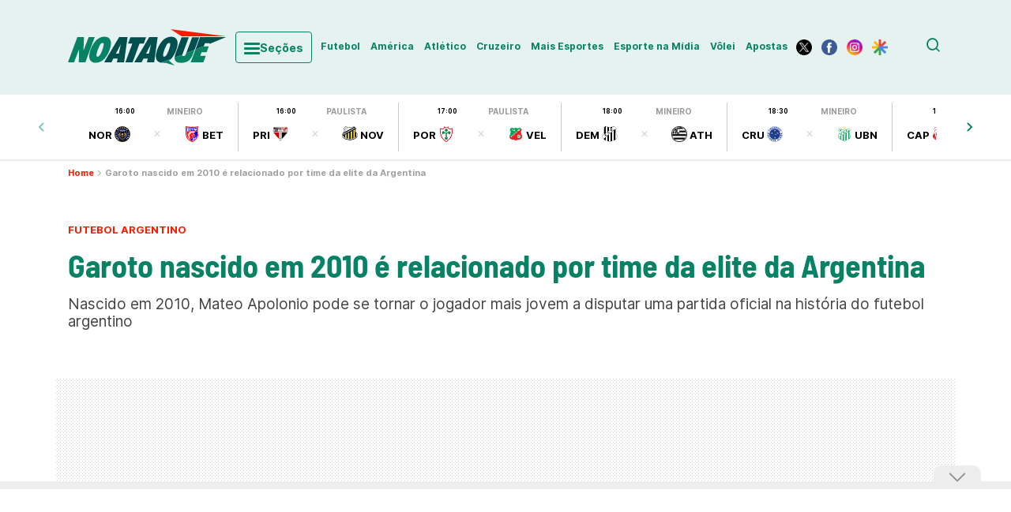

--- FILE ---
content_type: text/html; charset=UTF-8
request_url: https://noataque.com.br/futebol/noticia/2024/05/15/garoto-nascido-em-2010-e-relacionado-por-time-da-elite-da-argentina/
body_size: 56626
content:
<!DOCTYPE html>
<html lang="pt-BR">
<head>
  
  <!-- Meta tags Obrigatórias -->
  <meta charset="UTF-8" />
  <meta name="author" content="No Ataque">
  <meta name="viewport" content="width=device-width, height=device-height, initial-scale=1.0">
  <meta http-equiv="X-UA-Compatible" content="IE=edge,chrome=1">
  <meta name="primary-color" content="#FFFFFF">

  <style>
    .menu-mobile {
      display: none;
      visibility: hidden;
    }
    /*!
 * Bootstrap  v5.3.0-alpha1 (https://getbootstrap.com/)
 * Copyright 2011-2022 The Bootstrap Authors
 * Licensed under MIT (https://github.com/twbs/bootstrap/blob/main/LICENSE)
 */
:root,
[data-bs-theme=light] {
  --bs-blue: #0d6efd;
  --bs-indigo: #6610f2;
  --bs-purple: #6f42c1;
  --bs-pink: #d63384;
  --bs-red: #dc3545;
  --bs-orange: #fd7e14;
  --bs-yellow: #ffc107;
  --bs-green: #198754;
  --bs-teal: #20c997;
  --bs-cyan: #0dcaf0;
  --bs-black: #000000;
  --bs-white: #FFFFFF;
  --bs-gray: #6c757d;
  --bs-gray-dark: #343a40;
  --bs-gray-100: #f8f9fa;
  --bs-gray-200: #e9ecef;
  --bs-gray-300: #dee2e6;
  --bs-gray-400: #ced4da;
  --bs-gray-500: #adb5bd;
  --bs-gray-600: #6c757d;
  --bs-gray-700: #495057;
  --bs-gray-800: #343a40;
  --bs-gray-900: #212529;
  --bs-primary: #0d6efd;
  --bs-secondary: #6c757d;
  --bs-success: #198754;
  --bs-info: #0dcaf0;
  --bs-warning: #ffc107;
  --bs-danger: #dc3545;
  --bs-light: #f8f9fa;
  --bs-dark: #212529;
  --bs-primary-rgb: 13, 110, 253;
  --bs-secondary-rgb: 108, 117, 125;
  --bs-success-rgb: 25, 135, 84;
  --bs-info-rgb: 13, 202, 240;
  --bs-warning-rgb: 255, 193, 7;
  --bs-danger-rgb: 220, 53, 69;
  --bs-light-rgb: 248, 249, 250;
  --bs-dark-rgb: 33, 37, 41;
  --bs-primary-text: #0a58ca;
  --bs-secondary-text: #6c757d;
  --bs-success-text: #146c43;
  --bs-info-text: #087990;
  --bs-warning-text: #997404;
  --bs-danger-text: #b02a37;
  --bs-light-text: #6c757d;
  --bs-dark-text: #495057;
  --bs-primary-bg-subtle: #cfe2ff;
  --bs-secondary-bg-subtle: #f8f9fa;
  --bs-success-bg-subtle: #d1e7dd;
  --bs-info-bg-subtle: #cff4fc;
  --bs-warning-bg-subtle: #fff3cd;
  --bs-danger-bg-subtle: #f8d7da;
  --bs-light-bg-subtle: #fcfcfd;
  --bs-dark-bg-subtle: #ced4da;
  --bs-primary-border-subtle: #9ec5fe;
  --bs-secondary-border-subtle: #e9ecef;
  --bs-success-border-subtle: #a3cfbb;
  --bs-info-border-subtle: #9eeaf9;
  --bs-warning-border-subtle: #ffe69c;
  --bs-danger-border-subtle: #f1aeb5;
  --bs-light-border-subtle: #e9ecef;
  --bs-dark-border-subtle: #adb5bd;
  --bs-white-rgb: 255, 255, 255;
  --bs-black-rgb: 0, 0, 0;
  --bs-body-color-rgb: 33, 37, 41;
  --bs-body-bg-rgb: 255, 255, 255;
  --bs-font-sans-serif: system-ui, -apple-system, "Segoe UI", Roboto, "Helvetica Neue", "Noto Sans", "Liberation Sans", Arial, sans-serif, "Apple Color Emoji", "Segoe UI Emoji", "Segoe UI Symbol", "Noto Color Emoji";
  --bs-font-monospace: SFMono-Regular, Menlo, Monaco, Consolas, "Liberation Mono", "Courier New", monospace;
  --bs-gradient: linear-gradient(180deg, rgba(255, 255, 255, 0.15), rgba(255, 255, 255, 0));
  --bs-body-font-family: var(--bs-font-sans-serif);
  --bs-body-font-size: 1rem;
  --bs-body-font-weight: 400;
  --bs-body-line-height: 1.5;
  --bs-body-color: #212529;
  --bs-emphasis-color: #000000;
  --bs-emphasis-color-rgb: 0, 0, 0;
  --bs-secondary-color: rgba(33, 37, 41, 0.75);
  --bs-secondary-color-rgb: 33, 37, 41;
  --bs-secondary-bg: #e9ecef;
  --bs-secondary-bg-rgb: 233, 236, 239;
  --bs-tertiary-color: rgba(33, 37, 41, 0.5);
  --bs-tertiary-color-rgb: 33, 37, 41;
  --bs-tertiary-bg: #f8f9fa;
  --bs-tertiary-bg-rgb: 248, 249, 250;
  --bs-body-bg: #FFFFFF;
  --bs-body-bg-rgb: 255, 255, 255;
  --bs-link-color: #0d6efd;
  --bs-link-color-rgb: 13, 110, 253;
  --bs-link-decoration: underline;
  --bs-link-hover-color: #0a58ca;
  --bs-link-hover-color-rgb: 10, 88, 202;
  --bs-code-color: #d63384;
  --bs-highlight-bg: #fff3cd;
  --bs-border-width: 1px;
  --bs-border-style: solid;
  --bs-border-color: #dee2e6;
  --bs-border-color-translucent: rgba(0, 0, 0, 0.175);
  --bs-border-radius: 0.375rem;
  --bs-border-radius-sm: 0.25rem;
  --bs-border-radius-lg: 0.5rem;
  --bs-border-radius-xl: 1rem;
  --bs-border-radius-2xl: 2rem;
  --bs-border-radius-pill: 50rem;
  --bs-box-shadow: 0 0.5rem 1rem rgba(var(--bs-body-color-rgb), 0.15);
  --bs-box-shadow-sm: 0 0.125rem 0.25rem rgba(var(--bs-body-color-rgb), 0.075);
  --bs-box-shadow-lg: 0 1rem 3rem rgba(var(--bs-body-color-rgb), 0.175);
  --bs-box-shadow-inset: inset 0 1px 2px rgba(var(--bs-body-color-rgb), 0.075);
  --bs-emphasis-color: #000000;
  --bs-form-control-bg: var(--bs-body-bg);
  --bs-form-control-disabled-bg: var(--bs-secondary-bg);
  --bs-highlight-bg: #fff3cd;
  --bs-breakpoint-xs: 0;
  --bs-breakpoint-sm: 576px;
  --bs-breakpoint-md: 768px;
  --bs-breakpoint-lg: 992px;
  --bs-breakpoint-xl: 1200px;
  --bs-breakpoint-xxl: 1400px;
}

*,
*::before,
*::after {
  box-sizing: border-box;
}

@media (prefers-reduced-motion: no-preference) {
  :root {
    scroll-behavior: smooth;
  }
}

body {
  margin: 0;
  font-family: var(--bs-body-font-family);
  font-size: var(--bs-body-font-size);
  font-weight: var(--bs-body-font-weight);
  line-height: var(--bs-body-line-height);
  color: var(--bs-body-color);
  text-align: var(--bs-body-text-align);
  background-color: var(--bs-body-bg);
  -webkit-text-size-adjust: 100%;
  -webkit-tap-highlight-color: rgba(0, 0, 0, 0);
}

hr {
  margin: 1rem 0;
  color: inherit;
  border: 0;
  border-top: var(--bs-border-width) solid;
  opacity: 0.25;
}

h6, h5, h4, h3, h2, h1 {
  margin-top: 0;
  margin-bottom: 0.5rem;
  font-weight: 500;
  line-height: 1.2;
  color: var(--bs-heading-color, inherit);
}

h1 {
  font-size: calc(1.375rem + 1.5vw);
}
@media (min-width: 1200px) {
  h1 {
    font-size: 2.5rem;
  }
}

h2 {
  font-size: calc(1.325rem + 0.9vw);
}
@media (min-width: 1200px) {
  h2 {
    font-size: 2rem;
  }
}

h3 {
  font-size: calc(1.3rem + 0.6vw);
}
@media (min-width: 1200px) {
  h3 {
    font-size: 1.75rem;
  }
}

h4 {
  font-size: calc(1.275rem + 0.3vw);
}
@media (min-width: 1200px) {
  h4 {
    font-size: 1.5rem;
  }
}

h5 {
  font-size: 1.25rem;
}

h6 {
  font-size: 1rem;
}

p {
  margin-top: 0;
  margin-bottom: 1rem;
}

abbr[title] {
  text-decoration: underline dotted;
  cursor: help;
  text-decoration-skip-ink: none;
}

address {
  margin-bottom: 1rem;
  font-style: normal;
  line-height: inherit;
}

ol,
ul {
  padding-left: 2rem;
}

ol,
ul,
dl {
  margin-top: 0;
  margin-bottom: 1rem;
}

ol ol,
ul ul,
ol ul,
ul ol {
  margin-bottom: 0;
}

dt {
  font-weight: 700;
}

dd {
  margin-bottom: 0.5rem;
  margin-left: 0;
}

blockquote {
  margin: 0 0 1rem;
}

b,
strong {
  font-weight: bolder;
}

small {
  font-size: 0.875em;
}

mark {
  padding: 0.1875em;
  background-color: var(--bs-highlight-bg);
}

sub,
sup {
  position: relative;
  font-size: 0.75em;
  line-height: 0;
  vertical-align: baseline;
}

sub {
  bottom: -0.25em;
}

sup {
  top: -0.5em;
}

a {
  color: rgba(var(--bs-link-color-rgb), var(--bs-link-opacity, 1));
  text-decoration: underline;
}
a:hover {
  --bs-link-color-rgb: var(--bs-link-hover-color-rgb);
}

a:not([href]):not([class]), a:not([href]):not([class]):hover {
  color: inherit;
  text-decoration: none;
}

pre,
code,
kbd,
samp {
  font-family: var(--bs-font-monospace);
  font-size: 1em;
}

pre {
  display: block;
  margin-top: 0;
  margin-bottom: 1rem;
  overflow: auto;
  font-size: 0.875em;
}
pre code {
  font-size: inherit;
  color: inherit;
  word-break: normal;
}

code {
  font-size: 0.875em;
  color: var(--bs-code-color);
  word-wrap: break-word;
}
a > code {
  color: inherit;
}

kbd {
  padding: 0.1875rem 0.375rem;
  font-size: 0.875em;
  color: var(--bs-body-bg);
  background-color: var(--bs-body-color);
  border-radius: 0.25rem;
}
kbd kbd {
  padding: 0;
  font-size: 1em;
}

figure {
  margin: 0 0 1rem;
}

img,
svg {
  vertical-align: middle;
}

table {
  caption-side: bottom;
  border-collapse: collapse;
}

caption {
  padding-top: 0.5rem;
  padding-bottom: 0.5rem;
  color: var(--bs-secondary-color);
  text-align: left;
}

th {
  text-align: inherit;
  text-align: -webkit-match-parent;
}

thead,
tbody,
tfoot,
tr,
td,
th {
  border-color: inherit;
  border-style: solid;
  border-width: 0;
}

label {
  display: inline-block;
}

button {
  border-radius: 0;
}

button:focus:not(:focus-visible) {
  outline: 0;
}

input,
button,
select,
optgroup,
textarea {
  margin: 0;
  font-family: inherit;
  font-size: inherit;
  line-height: inherit;
}

button,
select {
  text-transform: none;
}

[role=button] {
  cursor: pointer;
}

select {
  word-wrap: normal;
}
select:disabled {
  opacity: 1;
}

[list]:not([type=date]):not([type=datetime-local]):not([type=month]):not([type=week]):not([type=time])::-webkit-calendar-picker-indicator {
  display: none !important;
}

button,
[type=button],
[type=reset],
[type=submit] {
  -webkit-appearance: button;
}
button:not(:disabled),
[type=button]:not(:disabled),
[type=reset]:not(:disabled),
[type=submit]:not(:disabled) {
  cursor: pointer;
}

::-moz-focus-inner {
  padding: 0;
  border-style: none;
}

textarea {
  resize: vertical;
}

fieldset {
  min-width: 0;
  padding: 0;
  margin: 0;
  border: 0;
}

legend {
  float: left;
  width: 100%;
  padding: 0;
  margin-bottom: 0.5rem;
  font-size: calc(1.275rem + 0.3vw);
  line-height: inherit;
}
@media (min-width: 1200px) {
  legend {
    font-size: 1.5rem;
  }
}
legend + * {
  clear: left;
}

::-webkit-datetime-edit-fields-wrapper,
::-webkit-datetime-edit-text,
::-webkit-datetime-edit-minute,
::-webkit-datetime-edit-hour-field,
::-webkit-datetime-edit-day-field,
::-webkit-datetime-edit-month-field,
::-webkit-datetime-edit-year-field {
  padding: 0;
}

::-webkit-inner-spin-button {
  height: auto;
}

[type=search] {
  outline-offset: -2px;
  -webkit-appearance: textfield;
}

/* rtl:raw:
[type="tel"],
[type="url"],
[type="email"],
[type="number"] {
  direction: ltr;
}
*/
::-webkit-search-decoration {
  -webkit-appearance: none;
}

::-webkit-color-swatch-wrapper {
  padding: 0;
}

::file-selector-button {
  font: inherit;
  -webkit-appearance: button;
}

output {
  display: inline-block;
}

iframe {
  border: 0;
}

summary {
  display: list-item;
  cursor: pointer;
}

progress {
  vertical-align: baseline;
}

[hidden] {
  display: none !important;
}

.container,
.container-fluid,
.container-xxl,
.container-xl,
.container-lg,
.container-md,
.container-sm {
  --bs-gutter-x: 1.5rem;
  --bs-gutter-y: 0;
  width: 100%;
  padding-right: calc(var(--bs-gutter-x) * 0.5);
  padding-left: calc(var(--bs-gutter-x) * 0.5);
  margin-right: auto;
  margin-left: auto;
}

@media (min-width: 576px) {
  .container-sm, .container {
    max-width: 540px;
  }
}
@media (min-width: 768px) {
  .container-md, .container-sm, .container {
    max-width: 720px;
  }
}
@media (min-width: 992px) {
  .container-lg, .container-md, .container-sm, .container {
    max-width: 960px;
  }
}
@media (min-width: 1200px) {
  .container-xl, .container-lg, .container-md, .container-sm, .container {
    max-width: 1140px;
  }
}
@media (min-width: 1400px) {
  .container-xxl, .container-xl, .container-lg, .container-md, .container-sm, .container {
    max-width: 1320px;
  }
}
.row {
  --bs-gutter-x: 1.5rem;
  --bs-gutter-y: 0;
  display: flex;
  flex-wrap: wrap;
  margin-top: calc(-1 * var(--bs-gutter-y));
  margin-right: calc(-0.5 * var(--bs-gutter-x));
  margin-left: calc(-0.5 * var(--bs-gutter-x));
}
.row > * {
  flex-shrink: 0;
  width: 100%;
  max-width: 100%;
  padding-right: calc(var(--bs-gutter-x) * 0.5);
  padding-left: calc(var(--bs-gutter-x) * 0.5);
  margin-top: var(--bs-gutter-y);
}

.col {
  flex: 1 0 0%;
}

.row-cols-auto > * {
  flex: 0 0 auto;
  width: auto;
}

.row-cols-1 > * {
  flex: 0 0 auto;
  width: 100%;
}

.row-cols-2 > * {
  flex: 0 0 auto;
  width: 50%;
}

.row-cols-3 > * {
  flex: 0 0 auto;
  width: 33.3333333333%;
}

.row-cols-4 > * {
  flex: 0 0 auto;
  width: 25%;
}

.row-cols-5 > * {
  flex: 0 0 auto;
  width: 20%;
}

.row-cols-6 > * {
  flex: 0 0 auto;
  width: 16.6666666667%;
}

.col-auto {
  flex: 0 0 auto;
  width: auto;
}

.col-1 {
  flex: 0 0 auto;
  width: 8.33333333%;
}

.col-2 {
  flex: 0 0 auto;
  width: 16.66666667%;
}

.col-3 {
  flex: 0 0 auto;
  width: 25%;
}

.col-4 {
  flex: 0 0 auto;
  width: 33.33333333%;
}

.col-5 {
  flex: 0 0 auto;
  width: 41.66666667%;
}

.col-6 {
  flex: 0 0 auto;
  width: 50%;
}

.col-7 {
  flex: 0 0 auto;
  width: 58.33333333%;
}

.col-8 {
  flex: 0 0 auto;
  width: 66.66666667%;
}

.col-9 {
  flex: 0 0 auto;
  width: 75%;
}

.col-10 {
  flex: 0 0 auto;
  width: 83.33333333%;
}

.col-11 {
  flex: 0 0 auto;
  width: 91.66666667%;
}

.col-12 {
  flex: 0 0 auto;
  width: 100%;
}

.offset-1 {
  margin-left: 8.33333333%;
}

.offset-2 {
  margin-left: 16.66666667%;
}

.offset-3 {
  margin-left: 25%;
}

.offset-4 {
  margin-left: 33.33333333%;
}

.offset-5 {
  margin-left: 41.66666667%;
}

.offset-6 {
  margin-left: 50%;
}

.offset-7 {
  margin-left: 58.33333333%;
}

.offset-8 {
  margin-left: 66.66666667%;
}

.offset-9 {
  margin-left: 75%;
}

.offset-10 {
  margin-left: 83.33333333%;
}

.offset-11 {
  margin-left: 91.66666667%;
}

.g-0,
.gx-0 {
  --bs-gutter-x: 0;
}

.g-0,
.gy-0 {
  --bs-gutter-y: 0;
}

.g-1,
.gx-1 {
  --bs-gutter-x: 0.25rem;
}

.g-1,
.gy-1 {
  --bs-gutter-y: 0.25rem;
}

.g-2,
.gx-2 {
  --bs-gutter-x: 0.5rem;
}

.g-2,
.gy-2 {
  --bs-gutter-y: 0.5rem;
}

.g-3,
.gx-3 {
  --bs-gutter-x: 1rem;
}

.g-3,
.gy-3 {
  --bs-gutter-y: 1rem;
}

.g-4,
.gx-4 {
  --bs-gutter-x: 1.5rem;
}

.g-4,
.gy-4 {
  --bs-gutter-y: 1.5rem;
}

.g-5,
.gx-5 {
  --bs-gutter-x: 3rem;
}

.g-5,
.gy-5 {
  --bs-gutter-y: 3rem;
}

@media (min-width: 576px) {
  .col-sm {
    flex: 1 0 0%;
  }
  .row-cols-sm-auto > * {
    flex: 0 0 auto;
    width: auto;
  }
  .row-cols-sm-1 > * {
    flex: 0 0 auto;
    width: 100%;
  }
  .row-cols-sm-2 > * {
    flex: 0 0 auto;
    width: 50%;
  }
  .row-cols-sm-3 > * {
    flex: 0 0 auto;
    width: 33.3333333333%;
  }
  .row-cols-sm-4 > * {
    flex: 0 0 auto;
    width: 25%;
  }
  .row-cols-sm-5 > * {
    flex: 0 0 auto;
    width: 20%;
  }
  .row-cols-sm-6 > * {
    flex: 0 0 auto;
    width: 16.6666666667%;
  }
  .col-sm-auto {
    flex: 0 0 auto;
    width: auto;
  }
  .col-sm-1 {
    flex: 0 0 auto;
    width: 8.33333333%;
  }
  .col-sm-2 {
    flex: 0 0 auto;
    width: 16.66666667%;
  }
  .col-sm-3 {
    flex: 0 0 auto;
    width: 25%;
  }
  .col-sm-4 {
    flex: 0 0 auto;
    width: 33.33333333%;
  }
  .col-sm-5 {
    flex: 0 0 auto;
    width: 41.66666667%;
  }
  .col-sm-6 {
    flex: 0 0 auto;
    width: 50%;
  }
  .col-sm-7 {
    flex: 0 0 auto;
    width: 58.33333333%;
  }
  .col-sm-8 {
    flex: 0 0 auto;
    width: 66.66666667%;
  }
  .col-sm-9 {
    flex: 0 0 auto;
    width: 75%;
  }
  .col-sm-10 {
    flex: 0 0 auto;
    width: 83.33333333%;
  }
  .col-sm-11 {
    flex: 0 0 auto;
    width: 91.66666667%;
  }
  .col-sm-12 {
    flex: 0 0 auto;
    width: 100%;
  }
  .offset-sm-0 {
    margin-left: 0;
  }
  .offset-sm-1 {
    margin-left: 8.33333333%;
  }
  .offset-sm-2 {
    margin-left: 16.66666667%;
  }
  .offset-sm-3 {
    margin-left: 25%;
  }
  .offset-sm-4 {
    margin-left: 33.33333333%;
  }
  .offset-sm-5 {
    margin-left: 41.66666667%;
  }
  .offset-sm-6 {
    margin-left: 50%;
  }
  .offset-sm-7 {
    margin-left: 58.33333333%;
  }
  .offset-sm-8 {
    margin-left: 66.66666667%;
  }
  .offset-sm-9 {
    margin-left: 75%;
  }
  .offset-sm-10 {
    margin-left: 83.33333333%;
  }
  .offset-sm-11 {
    margin-left: 91.66666667%;
  }
  .g-sm-0,
  .gx-sm-0 {
    --bs-gutter-x: 0;
  }
  .g-sm-0,
  .gy-sm-0 {
    --bs-gutter-y: 0;
  }
  .g-sm-1,
  .gx-sm-1 {
    --bs-gutter-x: 0.25rem;
  }
  .g-sm-1,
  .gy-sm-1 {
    --bs-gutter-y: 0.25rem;
  }
  .g-sm-2,
  .gx-sm-2 {
    --bs-gutter-x: 0.5rem;
  }
  .g-sm-2,
  .gy-sm-2 {
    --bs-gutter-y: 0.5rem;
  }
  .g-sm-3,
  .gx-sm-3 {
    --bs-gutter-x: 1rem;
  }
  .g-sm-3,
  .gy-sm-3 {
    --bs-gutter-y: 1rem;
  }
  .g-sm-4,
  .gx-sm-4 {
    --bs-gutter-x: 1.5rem;
  }
  .g-sm-4,
  .gy-sm-4 {
    --bs-gutter-y: 1.5rem;
  }
  .g-sm-5,
  .gx-sm-5 {
    --bs-gutter-x: 3rem;
  }
  .g-sm-5,
  .gy-sm-5 {
    --bs-gutter-y: 3rem;
  }
}
@media (min-width: 768px) {
  .col-md {
    flex: 1 0 0%;
  }
  .row-cols-md-auto > * {
    flex: 0 0 auto;
    width: auto;
  }
  .row-cols-md-1 > * {
    flex: 0 0 auto;
    width: 100%;
  }
  .row-cols-md-2 > * {
    flex: 0 0 auto;
    width: 50%;
  }
  .row-cols-md-3 > * {
    flex: 0 0 auto;
    width: 33.3333333333%;
  }
  .row-cols-md-4 > * {
    flex: 0 0 auto;
    width: 25%;
  }
  .row-cols-md-5 > * {
    flex: 0 0 auto;
    width: 20%;
  }
  .row-cols-md-6 > * {
    flex: 0 0 auto;
    width: 16.6666666667%;
  }
  .col-md-auto {
    flex: 0 0 auto;
    width: auto;
  }
  .col-md-1 {
    flex: 0 0 auto;
    width: 8.33333333%;
  }
  .col-md-2 {
    flex: 0 0 auto;
    width: 16.66666667%;
  }
  .col-md-3 {
    flex: 0 0 auto;
    width: 25%;
  }
  .col-md-4 {
    flex: 0 0 auto;
    width: 33.33333333%;
  }
  .col-md-5 {
    flex: 0 0 auto;
    width: 41.66666667%;
  }
  .col-md-6 {
    flex: 0 0 auto;
    width: 50%;
  }
  .col-md-7 {
    flex: 0 0 auto;
    width: 58.33333333%;
  }
  .col-md-8 {
    flex: 0 0 auto;
    width: 66.66666667%;
  }
  .col-md-9 {
    flex: 0 0 auto;
    width: 75%;
  }
  .col-md-10 {
    flex: 0 0 auto;
    width: 83.33333333%;
  }
  .col-md-11 {
    flex: 0 0 auto;
    width: 91.66666667%;
  }
  .col-md-12 {
    flex: 0 0 auto;
    width: 100%;
  }
  .offset-md-0 {
    margin-left: 0;
  }
  .offset-md-1 {
    margin-left: 8.33333333%;
  }
  .offset-md-2 {
    margin-left: 16.66666667%;
  }
  .offset-md-3 {
    margin-left: 25%;
  }
  .offset-md-4 {
    margin-left: 33.33333333%;
  }
  .offset-md-5 {
    margin-left: 41.66666667%;
  }
  .offset-md-6 {
    margin-left: 50%;
  }
  .offset-md-7 {
    margin-left: 58.33333333%;
  }
  .offset-md-8 {
    margin-left: 66.66666667%;
  }
  .offset-md-9 {
    margin-left: 75%;
  }
  .offset-md-10 {
    margin-left: 83.33333333%;
  }
  .offset-md-11 {
    margin-left: 91.66666667%;
  }
  .g-md-0,
  .gx-md-0 {
    --bs-gutter-x: 0;
  }
  .g-md-0,
  .gy-md-0 {
    --bs-gutter-y: 0;
  }
  .g-md-1,
  .gx-md-1 {
    --bs-gutter-x: 0.25rem;
  }
  .g-md-1,
  .gy-md-1 {
    --bs-gutter-y: 0.25rem;
  }
  .g-md-2,
  .gx-md-2 {
    --bs-gutter-x: 0.5rem;
  }
  .g-md-2,
  .gy-md-2 {
    --bs-gutter-y: 0.5rem;
  }
  .g-md-3,
  .gx-md-3 {
    --bs-gutter-x: 1rem;
  }
  .g-md-3,
  .gy-md-3 {
    --bs-gutter-y: 1rem;
  }
  .g-md-4,
  .gx-md-4 {
    --bs-gutter-x: 1.5rem;
  }
  .g-md-4,
  .gy-md-4 {
    --bs-gutter-y: 1.5rem;
  }
  .g-md-5,
  .gx-md-5 {
    --bs-gutter-x: 3rem;
  }
  .g-md-5,
  .gy-md-5 {
    --bs-gutter-y: 3rem;
  }
}
@media (min-width: 992px) {
  .col-lg {
    flex: 1 0 0%;
  }
  .row-cols-lg-auto > * {
    flex: 0 0 auto;
    width: auto;
  }
  .row-cols-lg-1 > * {
    flex: 0 0 auto;
    width: 100%;
  }
  .row-cols-lg-2 > * {
    flex: 0 0 auto;
    width: 50%;
  }
  .row-cols-lg-3 > * {
    flex: 0 0 auto;
    width: 33.3333333333%;
  }
  .row-cols-lg-4 > * {
    flex: 0 0 auto;
    width: 25%;
  }
  .row-cols-lg-5 > * {
    flex: 0 0 auto;
    width: 20%;
  }
  .row-cols-lg-6 > * {
    flex: 0 0 auto;
    width: 16.6666666667%;
  }
  .col-lg-auto {
    flex: 0 0 auto;
    width: auto;
  }
  .col-lg-1 {
    flex: 0 0 auto;
    width: 8.33333333%;
  }
  .col-lg-2 {
    flex: 0 0 auto;
    width: 16.66666667%;
  }
  .col-lg-3 {
    flex: 0 0 auto;
    width: 25%;
  }
  .col-lg-4 {
    flex: 0 0 auto;
    width: 33.33333333%;
  }
  .col-lg-5 {
    flex: 0 0 auto;
    width: 41.66666667%;
  }
  .col-lg-6 {
    flex: 0 0 auto;
    width: 50%;
  }
  .col-lg-7 {
    flex: 0 0 auto;
    width: 58.33333333%;
  }
  .col-lg-8 {
    flex: 0 0 auto;
    width: 66.66666667%;
  }
  .col-lg-9 {
    flex: 0 0 auto;
    width: 75%;
  }
  .col-lg-10 {
    flex: 0 0 auto;
    width: 83.33333333%;
  }
  .col-lg-11 {
    flex: 0 0 auto;
    width: 91.66666667%;
  }
  .col-lg-12 {
    flex: 0 0 auto;
    width: 100%;
  }
  .offset-lg-0 {
    margin-left: 0;
  }
  .offset-lg-1 {
    margin-left: 8.33333333%;
  }
  .offset-lg-2 {
    margin-left: 16.66666667%;
  }
  .offset-lg-3 {
    margin-left: 25%;
  }
  .offset-lg-4 {
    margin-left: 33.33333333%;
  }
  .offset-lg-5 {
    margin-left: 41.66666667%;
  }
  .offset-lg-6 {
    margin-left: 50%;
  }
  .offset-lg-7 {
    margin-left: 58.33333333%;
  }
  .offset-lg-8 {
    margin-left: 66.66666667%;
  }
  .offset-lg-9 {
    margin-left: 75%;
  }
  .offset-lg-10 {
    margin-left: 83.33333333%;
  }
  .offset-lg-11 {
    margin-left: 91.66666667%;
  }
  .g-lg-0,
  .gx-lg-0 {
    --bs-gutter-x: 0;
  }
  .g-lg-0,
  .gy-lg-0 {
    --bs-gutter-y: 0;
  }
  .g-lg-1,
  .gx-lg-1 {
    --bs-gutter-x: 0.25rem;
  }
  .g-lg-1,
  .gy-lg-1 {
    --bs-gutter-y: 0.25rem;
  }
  .g-lg-2,
  .gx-lg-2 {
    --bs-gutter-x: 0.5rem;
  }
  .g-lg-2,
  .gy-lg-2 {
    --bs-gutter-y: 0.5rem;
  }
  .g-lg-3,
  .gx-lg-3 {
    --bs-gutter-x: 1rem;
  }
  .g-lg-3,
  .gy-lg-3 {
    --bs-gutter-y: 1rem;
  }
  .g-lg-4,
  .gx-lg-4 {
    --bs-gutter-x: 1.5rem;
  }
  .g-lg-4,
  .gy-lg-4 {
    --bs-gutter-y: 1.5rem;
  }
  .g-lg-5,
  .gx-lg-5 {
    --bs-gutter-x: 3rem;
  }
  .g-lg-5,
  .gy-lg-5 {
    --bs-gutter-y: 3rem;
  }
}
@media (min-width: 1200px) {
  .col-xl {
    flex: 1 0 0%;
  }
  .row-cols-xl-auto > * {
    flex: 0 0 auto;
    width: auto;
  }
  .row-cols-xl-1 > * {
    flex: 0 0 auto;
    width: 100%;
  }
  .row-cols-xl-2 > * {
    flex: 0 0 auto;
    width: 50%;
  }
  .row-cols-xl-3 > * {
    flex: 0 0 auto;
    width: 33.3333333333%;
  }
  .row-cols-xl-4 > * {
    flex: 0 0 auto;
    width: 25%;
  }
  .row-cols-xl-5 > * {
    flex: 0 0 auto;
    width: 20%;
  }
  .row-cols-xl-6 > * {
    flex: 0 0 auto;
    width: 16.6666666667%;
  }
  .col-xl-auto {
    flex: 0 0 auto;
    width: auto;
  }
  .col-xl-1 {
    flex: 0 0 auto;
    width: 8.33333333%;
  }
  .col-xl-2 {
    flex: 0 0 auto;
    width: 16.66666667%;
  }
  .col-xl-3 {
    flex: 0 0 auto;
    width: 25%;
  }
  .col-xl-4 {
    flex: 0 0 auto;
    width: 33.33333333%;
  }
  .col-xl-5 {
    flex: 0 0 auto;
    width: 41.66666667%;
  }
  .col-xl-6 {
    flex: 0 0 auto;
    width: 50%;
  }
  .col-xl-7 {
    flex: 0 0 auto;
    width: 58.33333333%;
  }
  .col-xl-8 {
    flex: 0 0 auto;
    width: 66.66666667%;
  }
  .col-xl-9 {
    flex: 0 0 auto;
    width: 75%;
  }
  .col-xl-10 {
    flex: 0 0 auto;
    width: 83.33333333%;
  }
  .col-xl-11 {
    flex: 0 0 auto;
    width: 91.66666667%;
  }
  .col-xl-12 {
    flex: 0 0 auto;
    width: 100%;
  }
  .offset-xl-0 {
    margin-left: 0;
  }
  .offset-xl-1 {
    margin-left: 8.33333333%;
  }
  .offset-xl-2 {
    margin-left: 16.66666667%;
  }
  .offset-xl-3 {
    margin-left: 25%;
  }
  .offset-xl-4 {
    margin-left: 33.33333333%;
  }
  .offset-xl-5 {
    margin-left: 41.66666667%;
  }
  .offset-xl-6 {
    margin-left: 50%;
  }
  .offset-xl-7 {
    margin-left: 58.33333333%;
  }
  .offset-xl-8 {
    margin-left: 66.66666667%;
  }
  .offset-xl-9 {
    margin-left: 75%;
  }
  .offset-xl-10 {
    margin-left: 83.33333333%;
  }
  .offset-xl-11 {
    margin-left: 91.66666667%;
  }
  .g-xl-0,
  .gx-xl-0 {
    --bs-gutter-x: 0;
  }
  .g-xl-0,
  .gy-xl-0 {
    --bs-gutter-y: 0;
  }
  .g-xl-1,
  .gx-xl-1 {
    --bs-gutter-x: 0.25rem;
  }
  .g-xl-1,
  .gy-xl-1 {
    --bs-gutter-y: 0.25rem;
  }
  .g-xl-2,
  .gx-xl-2 {
    --bs-gutter-x: 0.5rem;
  }
  .g-xl-2,
  .gy-xl-2 {
    --bs-gutter-y: 0.5rem;
  }
  .g-xl-3,
  .gx-xl-3 {
    --bs-gutter-x: 1rem;
  }
  .g-xl-3,
  .gy-xl-3 {
    --bs-gutter-y: 1rem;
  }
  .g-xl-4,
  .gx-xl-4 {
    --bs-gutter-x: 1.5rem;
  }
  .g-xl-4,
  .gy-xl-4 {
    --bs-gutter-y: 1.5rem;
  }
  .g-xl-5,
  .gx-xl-5 {
    --bs-gutter-x: 3rem;
  }
  .g-xl-5,
  .gy-xl-5 {
    --bs-gutter-y: 3rem;
  }
}
@media (min-width: 1400px) {
  .col-xxl {
    flex: 1 0 0%;
  }
  .row-cols-xxl-auto > * {
    flex: 0 0 auto;
    width: auto;
  }
  .row-cols-xxl-1 > * {
    flex: 0 0 auto;
    width: 100%;
  }
  .row-cols-xxl-2 > * {
    flex: 0 0 auto;
    width: 50%;
  }
  .row-cols-xxl-3 > * {
    flex: 0 0 auto;
    width: 33.3333333333%;
  }
  .row-cols-xxl-4 > * {
    flex: 0 0 auto;
    width: 25%;
  }
  .row-cols-xxl-5 > * {
    flex: 0 0 auto;
    width: 20%;
  }
  .row-cols-xxl-6 > * {
    flex: 0 0 auto;
    width: 16.6666666667%;
  }
  .col-xxl-auto {
    flex: 0 0 auto;
    width: auto;
  }
  .col-xxl-1 {
    flex: 0 0 auto;
    width: 8.33333333%;
  }
  .col-xxl-2 {
    flex: 0 0 auto;
    width: 16.66666667%;
  }
  .col-xxl-3 {
    flex: 0 0 auto;
    width: 25%;
  }
  .col-xxl-4 {
    flex: 0 0 auto;
    width: 33.33333333%;
  }
  .col-xxl-5 {
    flex: 0 0 auto;
    width: 41.66666667%;
  }
  .col-xxl-6 {
    flex: 0 0 auto;
    width: 50%;
  }
  .col-xxl-7 {
    flex: 0 0 auto;
    width: 58.33333333%;
  }
  .col-xxl-8 {
    flex: 0 0 auto;
    width: 66.66666667%;
  }
  .col-xxl-9 {
    flex: 0 0 auto;
    width: 75%;
  }
  .col-xxl-10 {
    flex: 0 0 auto;
    width: 83.33333333%;
  }
  .col-xxl-11 {
    flex: 0 0 auto;
    width: 91.66666667%;
  }
  .col-xxl-12 {
    flex: 0 0 auto;
    width: 100%;
  }
  .offset-xxl-0 {
    margin-left: 0;
  }
  .offset-xxl-1 {
    margin-left: 8.33333333%;
  }
  .offset-xxl-2 {
    margin-left: 16.66666667%;
  }
  .offset-xxl-3 {
    margin-left: 25%;
  }
  .offset-xxl-4 {
    margin-left: 33.33333333%;
  }
  .offset-xxl-5 {
    margin-left: 41.66666667%;
  }
  .offset-xxl-6 {
    margin-left: 50%;
  }
  .offset-xxl-7 {
    margin-left: 58.33333333%;
  }
  .offset-xxl-8 {
    margin-left: 66.66666667%;
  }
  .offset-xxl-9 {
    margin-left: 75%;
  }
  .offset-xxl-10 {
    margin-left: 83.33333333%;
  }
  .offset-xxl-11 {
    margin-left: 91.66666667%;
  }
  .g-xxl-0,
  .gx-xxl-0 {
    --bs-gutter-x: 0;
  }
  .g-xxl-0,
  .gy-xxl-0 {
    --bs-gutter-y: 0;
  }
  .g-xxl-1,
  .gx-xxl-1 {
    --bs-gutter-x: 0.25rem;
  }
  .g-xxl-1,
  .gy-xxl-1 {
    --bs-gutter-y: 0.25rem;
  }
  .g-xxl-2,
  .gx-xxl-2 {
    --bs-gutter-x: 0.5rem;
  }
  .g-xxl-2,
  .gy-xxl-2 {
    --bs-gutter-y: 0.5rem;
  }
  .g-xxl-3,
  .gx-xxl-3 {
    --bs-gutter-x: 1rem;
  }
  .g-xxl-3,
  .gy-xxl-3 {
    --bs-gutter-y: 1rem;
  }
  .g-xxl-4,
  .gx-xxl-4 {
    --bs-gutter-x: 1.5rem;
  }
  .g-xxl-4,
  .gy-xxl-4 {
    --bs-gutter-y: 1.5rem;
  }
  .g-xxl-5,
  .gx-xxl-5 {
    --bs-gutter-x: 3rem;
  }
  .g-xxl-5,
  .gy-xxl-5 {
    --bs-gutter-y: 3rem;
  }
}
.form-label {
  margin-bottom: 0.5rem;
}

.col-form-label {
  padding-top: calc(0.375rem + var(--bs-border-width));
  padding-bottom: calc(0.375rem + var(--bs-border-width));
  margin-bottom: 0;
  font-size: inherit;
  line-height: 1.5;
}

.col-form-label-lg {
  padding-top: calc(0.5rem + var(--bs-border-width));
  padding-bottom: calc(0.5rem + var(--bs-border-width));
  font-size: 1.25rem;
}

.col-form-label-sm {
  padding-top: calc(0.25rem + var(--bs-border-width));
  padding-bottom: calc(0.25rem + var(--bs-border-width));
  font-size: 0.875rem;
}

.form-text {
  margin-top: 0.25rem;
  font-size: 0.875em;
  color: var(--bs-secondary-color);
}

.form-control {
  display: block;
  width: 100%;
  padding: 0.375rem 0.75rem;
  font-size: 1rem;
  font-weight: 400;
  line-height: 1.5;
  color: var(--bs-body-color);
  background-color: var(--bs-form-control-bg);
  background-clip: padding-box;
  border: var(--bs-border-width) solid var(--bs-border-color);
  appearance: none;
  border-radius: 0.375rem;
  transition: border-color 0.15s ease-in-out, box-shadow 0.15s ease-in-out;
}
@media (prefers-reduced-motion: reduce) {
  .form-control {
    transition: none;
  }
}
.form-control[type=file] {
  overflow: hidden;
}
.form-control[type=file]:not(:disabled):not([readonly]) {
  cursor: pointer;
}
.form-control:focus {
  color: var(--bs-body-color);
  background-color: var(--bs-form-control-bg);
  border-color: #86b7fe;
  outline: 0;
  box-shadow: 0 0 0 0.25rem rgba(13, 110, 253, 0.25);
}
.form-control::-webkit-date-and-time-value {
  height: 1.5em;
}
.form-control::-webkit-datetime-edit {
  display: block;
  padding: 0;
}
.form-control::placeholder {
  color: var(--bs-secondary-color);
  opacity: 1;
}
.form-control:disabled {
  background-color: var(--bs-form-control-disabled-bg);
  opacity: 1;
}
.form-control::file-selector-button {
  padding: 0.375rem 0.75rem;
  margin: -0.375rem -0.75rem;
  margin-inline-end: 0.75rem;
  color: var(--bs-body-color);
  background-color: var(--bs-tertiary-bg);
  pointer-events: none;
  border-color: inherit;
  border-style: solid;
  border-width: 0;
  border-inline-end-width: var(--bs-border-width);
  border-radius: 0;
  transition: color 0.15s ease-in-out, background-color 0.15s ease-in-out, border-color 0.15s ease-in-out, box-shadow 0.15s ease-in-out;
}
@media (prefers-reduced-motion: reduce) {
  .form-control::file-selector-button {
    transition: none;
  }
}
.form-control:hover:not(:disabled):not([readonly])::file-selector-button {
  background-color: var(--bs-secondary-bg);
}

.form-control-plaintext {
  display: block;
  width: 100%;
  padding: 0.375rem 0;
  margin-bottom: 0;
  line-height: 1.5;
  color: var(--bs-body-color);
  background-color: transparent;
  border: solid transparent;
  border-width: var(--bs-border-width) 0;
}
.form-control-plaintext:focus {
  outline: 0;
}
.form-control-plaintext.form-control-sm, .form-control-plaintext.form-control-lg {
  padding-right: 0;
  padding-left: 0;
}

.form-control-sm {
  min-height: calc(1.5em + 0.5rem + calc(var(--bs-border-width) * 2));
  padding: 0.25rem 0.5rem;
  font-size: 0.875rem;
  border-radius: 0.25rem;
}
.form-control-sm::file-selector-button {
  padding: 0.25rem 0.5rem;
  margin: -0.25rem -0.5rem;
  margin-inline-end: 0.5rem;
}

.form-control-lg {
  min-height: calc(1.5em + 1rem + calc(var(--bs-border-width) * 2));
  padding: 0.5rem 1rem;
  font-size: 1.25rem;
  border-radius: 0.5rem;
}
.form-control-lg::file-selector-button {
  padding: 0.5rem 1rem;
  margin: -0.5rem -1rem;
  margin-inline-end: 1rem;
}

textarea.form-control {
  min-height: calc(1.5em + 0.75rem + calc(var(--bs-border-width) * 2));
}
textarea.form-control-sm {
  min-height: calc(1.5em + 0.5rem + calc(var(--bs-border-width) * 2));
}
textarea.form-control-lg {
  min-height: calc(1.5em + 1rem + calc(var(--bs-border-width) * 2));
}

.form-control-color {
  width: 3rem;
  height: calc(1.5em + 0.75rem + calc(var(--bs-border-width) * 2));
  padding: 0.375rem;
}
.form-control-color:not(:disabled):not([readonly]) {
  cursor: pointer;
}
.form-control-color::-moz-color-swatch {
  border: 0 !important;
  border-radius: 0.375rem;
}
.form-control-color::-webkit-color-swatch {
  border-radius: 0.375rem;
}
.form-control-color.form-control-sm {
  height: calc(1.5em + 0.5rem + calc(var(--bs-border-width) * 2));
}
.form-control-color.form-control-lg {
  height: calc(1.5em + 1rem + calc(var(--bs-border-width) * 2));
}

.form-select {
  --bs-form-select-bg-img: url("data:image/svg+xml,%3csvg xmlns='http://www.w3.org/2000/svg' viewBox='0 0 16 16'%3e%3cpath fill='none' stroke='%23343a40' stroke-linecap='round' stroke-linejoin='round' stroke-width='2' d='m2 5 6 6 6-6'/%3e%3c/svg%3e");
  display: block;
  width: 100%;
  padding: 0.375rem 2.25rem 0.375rem 0.75rem;
  -moz-padding-start: calc(0.75rem - 3px);
  font-size: 1rem;
  font-weight: 400;
  line-height: 1.5;
  color: var(--bs-body-color);
  background-color: var(--bs-form-control-bg);
  background-image: var(--bs-form-select-bg-img), var(--bs-form-select-bg-icon, none);
  background-repeat: no-repeat;
  background-position: right 0.75rem center;
  background-size: 16px 12px;
  border: var(--bs-border-width) solid var(--bs-border-color);
  border-radius: 0.375rem;
  transition: border-color 0.15s ease-in-out, box-shadow 0.15s ease-in-out;
  appearance: none;
}
@media (prefers-reduced-motion: reduce) {
  .form-select {
    transition: none;
  }
}
.form-select:focus {
  border-color: #86b7fe;
  outline: 0;
  box-shadow: 0 0 0 0.25rem rgba(13, 110, 253, 0.25);
}
.form-select[multiple], .form-select[size]:not([size="1"]) {
  padding-right: 0.75rem;
  background-image: none;
}
.form-select:disabled {
  background-color: var(--bs-form-control-disabled-bg);
}
.form-select:-moz-focusring {
  color: transparent;
  text-shadow: 0 0 0 var(--bs-body-color);
}

.form-select-sm {
  padding-top: 0.25rem;
  padding-bottom: 0.25rem;
  padding-left: 0.5rem;
  font-size: 0.875rem;
  border-radius: 0.25rem;
}

.form-select-lg {
  padding-top: 0.5rem;
  padding-bottom: 0.5rem;
  padding-left: 1rem;
  font-size: 1.25rem;
  border-radius: 0.5rem;
}

.form-check {
  display: block;
  min-height: 1.5rem;
  padding-left: 1.5em;
  margin-bottom: 0.125rem;
}
.form-check .form-check-input {
  float: left;
  margin-left: -1.5em;
}

.form-check-reverse {
  padding-right: 1.5em;
  padding-left: 0;
  text-align: right;
}
.form-check-reverse .form-check-input {
  float: right;
  margin-right: -1.5em;
  margin-left: 0;
}

.form-check-input {
  --bs-form-check-bg: var(--bs-form-control-bg);
  width: 1em;
  height: 1em;
  margin-top: 0.25em;
  vertical-align: top;
  background-color: var(--bs-form-check-bg);
  background-image: var(--bs-form-check-bg-image);
  background-repeat: no-repeat;
  background-position: center;
  background-size: contain;
  border: var(--bs-border-width) solid var(--bs-border-color);
  appearance: none;
  print-color-adjust: exact;
}
.form-check-input[type=checkbox] {
  border-radius: 0.25em;
}
.form-check-input[type=radio] {
  border-radius: 50%;
}
.form-check-input:active {
  filter: brightness(90%);
}
.form-check-input:focus {
  border-color: #86b7fe;
  outline: 0;
  box-shadow: 0 0 0 0.25rem rgba(13, 110, 253, 0.25);
}
.form-check-input:checked {
  background-color: #0d6efd;
  border-color: #0d6efd;
}
.form-check-input:checked[type=checkbox] {
  --bs-form-check-bg-image: url("data:image/svg+xml,%3csvg xmlns='http://www.w3.org/2000/svg' viewBox='0 0 20 20'%3e%3cpath fill='none' stroke='%23FFFFFF' stroke-linecap='round' stroke-linejoin='round' stroke-width='3' d='m6 10 3 3 6-6'/%3e%3c/svg%3e");
}
.form-check-input:checked[type=radio] {
  --bs-form-check-bg-image: url("data:image/svg+xml,%3csvg xmlns='http://www.w3.org/2000/svg' viewBox='-4 -4 8 8'%3e%3ccircle r='2' fill='%23FFFFFF'/%3e%3c/svg%3e");
}
.form-check-input[type=checkbox]:indeterminate {
  background-color: #0d6efd;
  border-color: #0d6efd;
  --bs-form-check-bg-image: url("data:image/svg+xml,%3csvg xmlns='http://www.w3.org/2000/svg' viewBox='0 0 20 20'%3e%3cpath fill='none' stroke='%23FFFFFF' stroke-linecap='round' stroke-linejoin='round' stroke-width='3' d='M6 10h8'/%3e%3c/svg%3e");
}
.form-check-input:disabled {
  pointer-events: none;
  filter: none;
  opacity: 0.5;
}
.form-check-input[disabled] ~ .form-check-label, .form-check-input:disabled ~ .form-check-label {
  cursor: default;
  opacity: 0.5;
}

.form-switch {
  padding-left: 2.5em;
}
.form-switch .form-check-input {
  --bs-form-switch-bg: url("data:image/svg+xml,%3csvg xmlns='http://www.w3.org/2000/svg' viewBox='-4 -4 8 8'%3e%3ccircle r='3' fill='rgba%280, 0, 0, 0.25%29'/%3e%3c/svg%3e");
  width: 2em;
  margin-left: -2.5em;
  background-image: var(--bs-form-switch-bg);
  background-position: left center;
  border-radius: 2em;
  transition: background-position 0.15s ease-in-out;
}
@media (prefers-reduced-motion: reduce) {
  .form-switch .form-check-input {
    transition: none;
  }
}
.form-switch .form-check-input:focus {
  --bs-form-switch-bg: url("data:image/svg+xml,%3csvg xmlns='http://www.w3.org/2000/svg' viewBox='-4 -4 8 8'%3e%3ccircle r='3' fill='%2386b7fe'/%3e%3c/svg%3e");
}
.form-switch .form-check-input:checked {
  background-position: right center;
  --bs-form-switch-bg: url("data:image/svg+xml,%3csvg xmlns='http://www.w3.org/2000/svg' viewBox='-4 -4 8 8'%3e%3ccircle r='3' fill='%23FFFFFF'/%3e%3c/svg%3e");
}
.form-switch.form-check-reverse {
  padding-right: 2.5em;
  padding-left: 0;
}
.form-switch.form-check-reverse .form-check-input {
  margin-right: -2.5em;
  margin-left: 0;
}

.form-check-inline {
  display: inline-block;
  margin-right: 1rem;
}

.btn-check {
  position: absolute;
  clip: rect(0, 0, 0, 0);
  pointer-events: none;
}
.btn-check[disabled] + .btn, .btn-check[disabled] + .btn--red, .btn-check:disabled + .btn, .btn-check:disabled + .btn--red {
  pointer-events: none;
  filter: none;
  opacity: 0.65;
}

.input-group {
  position: relative;
  display: flex;
  flex-wrap: wrap;
  align-items: stretch;
  width: 100%;
}
.input-group > .form-control,
.input-group > .form-select,
.input-group > .form-floating {
  position: relative;
  flex: 1 1 auto;
  width: 1%;
  min-width: 0;
}
.input-group > .form-control:focus,
.input-group > .form-select:focus,
.input-group > .form-floating:focus-within {
  z-index: 5;
}
.input-group .btn, .input-group .btn--red {
  position: relative;
  z-index: 2;
}
.input-group .btn:focus, .input-group .btn--red:focus {
  z-index: 5;
}

.input-group-text {
  display: flex;
  align-items: center;
  padding: 0.375rem 0.75rem;
  font-size: 1rem;
  font-weight: 400;
  line-height: 1.5;
  color: var(--bs-body-color);
  text-align: center;
  white-space: nowrap;
  background-color: var(--bs-tertiary-bg);
  border: var(--bs-border-width) solid var(--bs-border-color);
  border-radius: 0.375rem;
}

.input-group-lg > .form-control,
.input-group-lg > .form-select,
.input-group-lg > .input-group-text,
.input-group-lg > .btn,
.input-group-lg > .btn--red {
  padding: 0.5rem 1rem;
  font-size: 1.25rem;
  border-radius: 0.5rem;
}

.input-group-sm > .form-control,
.input-group-sm > .form-select,
.input-group-sm > .input-group-text,
.input-group-sm > .btn,
.input-group-sm > .btn--red {
  padding: 0.25rem 0.5rem;
  font-size: 0.875rem;
  border-radius: 0.25rem;
}

.input-group-lg > .form-select,
.input-group-sm > .form-select {
  padding-right: 3rem;
}

.input-group:not(.has-validation) > :not(:last-child):not(.dropdown-toggle):not(.dropdown-menu):not(.form-floating),
.input-group:not(.has-validation) > .dropdown-toggle:nth-last-child(n+3),
.input-group:not(.has-validation) > .form-floating:not(:last-child) > .form-control,
.input-group:not(.has-validation) > .form-floating:not(:last-child) > .form-select {
  border-top-right-radius: 0;
  border-bottom-right-radius: 0;
}
.input-group.has-validation > :nth-last-child(n+3):not(.dropdown-toggle):not(.dropdown-menu):not(.form-floating),
.input-group.has-validation > .dropdown-toggle:nth-last-child(n+4),
.input-group.has-validation > .form-floating:nth-last-child(n+3) > .form-control,
.input-group.has-validation > .form-floating:nth-last-child(n+3) > .form-select {
  border-top-right-radius: 0;
  border-bottom-right-radius: 0;
}
.input-group > :not(:first-child):not(.dropdown-menu):not(.valid-tooltip):not(.valid-feedback):not(.invalid-tooltip):not(.invalid-feedback) {
  margin-left: calc(var(--bs-border-width) * -1);
  border-top-left-radius: 0;
  border-bottom-left-radius: 0;
}
.input-group > .form-floating:not(:first-child) > .form-control,
.input-group > .form-floating:not(:first-child) > .form-select {
  border-top-left-radius: 0;
  border-bottom-left-radius: 0;
}

.valid-feedback {
  display: none;
  width: 100%;
  margin-top: 0.25rem;
  font-size: 0.875em;
  color: var(--bs-success-text);
}

.valid-tooltip {
  position: absolute;
  top: 100%;
  z-index: 5;
  display: none;
  max-width: 100%;
  padding: 0.25rem 0.5rem;
  margin-top: 0.1rem;
  font-size: 0.875rem;
  color: #fff;
  background-color: var(--bs-success);
  border-radius: var(--bs-border-radius);
}

.was-validated :valid ~ .valid-feedback,
.was-validated :valid ~ .valid-tooltip,
.is-valid ~ .valid-feedback,
.is-valid ~ .valid-tooltip {
  display: block;
}

.was-validated .form-control:valid, .form-control.is-valid {
  border-color: var(--bs-success);
  padding-right: calc(1.5em + 0.75rem);
  background-image: url("data:image/svg+xml,%3csvg xmlns='http://www.w3.org/2000/svg' viewBox='0 0 8 8'%3e%3cpath fill='%23198754' d='M2.3 6.73.6 4.53c-.4-1.04.46-1.4 1.1-.8l1.1 1.4 3.4-3.8c.6-.63 1.6-.27 1.2.7l-4 4.6c-.43.5-.8.4-1.1.1z'/%3e%3c/svg%3e");
  background-repeat: no-repeat;
  background-position: right calc(0.375em + 0.1875rem) center;
  background-size: calc(0.75em + 0.375rem) calc(0.75em + 0.375rem);
}
.was-validated .form-control:valid:focus, .form-control.is-valid:focus {
  border-color: var(--bs-success);
  box-shadow: 0 0 0 0.25rem rgba(var(--bs-success-rgb), 0.25);
}

.was-validated textarea.form-control:valid, textarea.form-control.is-valid {
  padding-right: calc(1.5em + 0.75rem);
  background-position: top calc(0.375em + 0.1875rem) right calc(0.375em + 0.1875rem);
}

.was-validated .form-select:valid, .form-select.is-valid {
  border-color: var(--bs-success);
}
.was-validated .form-select:valid:not([multiple]):not([size]), .was-validated .form-select:valid:not([multiple])[size="1"], .form-select.is-valid:not([multiple]):not([size]), .form-select.is-valid:not([multiple])[size="1"] {
  --bs-form-select-bg-icon: url("data:image/svg+xml,%3csvg xmlns='http://www.w3.org/2000/svg' viewBox='0 0 8 8'%3e%3cpath fill='%23198754' d='M2.3 6.73.6 4.53c-.4-1.04.46-1.4 1.1-.8l1.1 1.4 3.4-3.8c.6-.63 1.6-.27 1.2.7l-4 4.6c-.43.5-.8.4-1.1.1z'/%3e%3c/svg%3e");
  padding-right: 4.125rem;
  background-position: right 0.75rem center, center right 2.25rem;
  background-size: 16px 12px, calc(0.75em + 0.375rem) calc(0.75em + 0.375rem);
}
.was-validated .form-select:valid:focus, .form-select.is-valid:focus {
  border-color: var(--bs-success);
  box-shadow: 0 0 0 0.25rem rgba(var(--bs-success-rgb), 0.25);
}

.was-validated .form-control-color:valid, .form-control-color.is-valid {
  width: calc(3rem + calc(1.5em + 0.75rem));
}

.was-validated .form-check-input:valid, .form-check-input.is-valid {
  border-color: var(--bs-success);
}
.was-validated .form-check-input:valid:checked, .form-check-input.is-valid:checked {
  background-color: var(--bs-success-text);
}
.was-validated .form-check-input:valid:focus, .form-check-input.is-valid:focus {
  box-shadow: 0 0 0 0.25rem rgba(var(--bs-success-rgb), 0.25);
}
.was-validated .form-check-input:valid ~ .form-check-label, .form-check-input.is-valid ~ .form-check-label {
  color: var(--bs-success-text);
}

.form-check-inline .form-check-input ~ .valid-feedback {
  margin-left: 0.5em;
}

.was-validated .input-group > .form-control:not(:focus):valid, .input-group > .form-control:not(:focus).is-valid,
.was-validated .input-group > .form-select:not(:focus):valid,
.input-group > .form-select:not(:focus).is-valid,
.was-validated .input-group > .form-floating:not(:focus-within):valid,
.input-group > .form-floating:not(:focus-within).is-valid {
  z-index: 3;
}

.invalid-feedback {
  display: none;
  width: 100%;
  margin-top: 0.25rem;
  font-size: 0.875em;
  color: var(--bs-danger-text);
}

.invalid-tooltip {
  position: absolute;
  top: 100%;
  z-index: 5;
  display: none;
  max-width: 100%;
  padding: 0.25rem 0.5rem;
  margin-top: 0.1rem;
  font-size: 0.875rem;
  color: #fff;
  background-color: var(--bs-danger);
  border-radius: var(--bs-border-radius);
}

.was-validated :invalid ~ .invalid-feedback,
.was-validated :invalid ~ .invalid-tooltip,
.is-invalid ~ .invalid-feedback,
.is-invalid ~ .invalid-tooltip {
  display: block;
}

.was-validated .form-control:invalid, .form-control.is-invalid {
  border-color: var(--bs-danger);
  padding-right: calc(1.5em + 0.75rem);
  background-image: url("data:image/svg+xml,%3csvg xmlns='http://www.w3.org/2000/svg' viewBox='0 0 12 12' width='12' height='12' fill='none' stroke='%23dc3545'%3e%3ccircle cx='6' cy='6' r='4.5'/%3e%3cpath stroke-linejoin='round' d='M5.8 3.6h.4L6 6.5z'/%3e%3ccircle cx='6' cy='8.2' r='.6' fill='%23dc3545' stroke='none'/%3e%3c/svg%3e");
  background-repeat: no-repeat;
  background-position: right calc(0.375em + 0.1875rem) center;
  background-size: calc(0.75em + 0.375rem) calc(0.75em + 0.375rem);
}
.was-validated .form-control:invalid:focus, .form-control.is-invalid:focus {
  border-color: var(--bs-danger);
  box-shadow: 0 0 0 0.25rem rgba(var(--bs-danger-rgb), 0.25);
}

.was-validated textarea.form-control:invalid, textarea.form-control.is-invalid {
  padding-right: calc(1.5em + 0.75rem);
  background-position: top calc(0.375em + 0.1875rem) right calc(0.375em + 0.1875rem);
}

.was-validated .form-select:invalid, .form-select.is-invalid {
  border-color: var(--bs-danger);
}
.was-validated .form-select:invalid:not([multiple]):not([size]), .was-validated .form-select:invalid:not([multiple])[size="1"], .form-select.is-invalid:not([multiple]):not([size]), .form-select.is-invalid:not([multiple])[size="1"] {
  --bs-form-select-bg-icon: url("data:image/svg+xml,%3csvg xmlns='http://www.w3.org/2000/svg' viewBox='0 0 12 12' width='12' height='12' fill='none' stroke='%23dc3545'%3e%3ccircle cx='6' cy='6' r='4.5'/%3e%3cpath stroke-linejoin='round' d='M5.8 3.6h.4L6 6.5z'/%3e%3ccircle cx='6' cy='8.2' r='.6' fill='%23dc3545' stroke='none'/%3e%3c/svg%3e");
  padding-right: 4.125rem;
  background-position: right 0.75rem center, center right 2.25rem;
  background-size: 16px 12px, calc(0.75em + 0.375rem) calc(0.75em + 0.375rem);
}
.was-validated .form-select:invalid:focus, .form-select.is-invalid:focus {
  border-color: var(--bs-danger);
  box-shadow: 0 0 0 0.25rem rgba(var(--bs-danger-rgb), 0.25);
}

.was-validated .form-control-color:invalid, .form-control-color.is-invalid {
  width: calc(3rem + calc(1.5em + 0.75rem));
}

.was-validated .form-check-input:invalid, .form-check-input.is-invalid {
  border-color: var(--bs-danger);
}
.was-validated .form-check-input:invalid:checked, .form-check-input.is-invalid:checked {
  background-color: var(--bs-danger-text);
}
.was-validated .form-check-input:invalid:focus, .form-check-input.is-invalid:focus {
  box-shadow: 0 0 0 0.25rem rgba(var(--bs-danger-rgb), 0.25);
}
.was-validated .form-check-input:invalid ~ .form-check-label, .form-check-input.is-invalid ~ .form-check-label {
  color: var(--bs-danger-text);
}

.form-check-inline .form-check-input ~ .invalid-feedback {
  margin-left: 0.5em;
}

.was-validated .input-group > .form-control:not(:focus):invalid, .input-group > .form-control:not(:focus).is-invalid,
.was-validated .input-group > .form-select:not(:focus):invalid,
.input-group > .form-select:not(:focus).is-invalid,
.was-validated .input-group > .form-floating:not(:focus-within):invalid,
.input-group > .form-floating:not(:focus-within).is-invalid {
  z-index: 4;
}

.nav {
  --bs-nav-link-padding-x: 1rem;
  --bs-nav-link-padding-y: 0.5rem;
  --bs-nav-link-font-weight: ;
  --bs-nav-link-color: var(--bs-link-color);
  --bs-nav-link-hover-color: var(--bs-link-hover-color);
  --bs-nav-link-disabled-color: var(--bs-secondary-color);
  display: flex;
  flex-wrap: wrap;
  padding-left: 0;
  margin-bottom: 0;
  list-style: none;
}

.nav-link {
  display: block;
  padding: var(--bs-nav-link-padding-y) var(--bs-nav-link-padding-x);
  font-size: var(--bs-nav-link-font-size);
  font-weight: var(--bs-nav-link-font-weight);
  color: var(--bs-nav-link-color);
  text-decoration: none;
  transition: color 0.15s ease-in-out, background-color 0.15s ease-in-out, border-color 0.15s ease-in-out;
}
@media (prefers-reduced-motion: reduce) {
  .nav-link {
    transition: none;
  }
}
.nav-link:hover, .nav-link:focus {
  color: var(--bs-nav-link-hover-color);
}
.nav-link.disabled {
  color: var(--bs-nav-link-disabled-color);
  pointer-events: none;
  cursor: default;
}

.nav-tabs {
  --bs-nav-tabs-border-width: var(--bs-border-width);
  --bs-nav-tabs-border-color: var(--bs-border-color);
  --bs-nav-tabs-border-radius: var(--bs-border-radius);
  --bs-nav-tabs-link-hover-border-color: var(--bs-secondary-bg) var(--bs-secondary-bg) var(--bs-border-color);
  --bs-nav-tabs-link-active-color: var(--bs-emphasis-color);
  --bs-nav-tabs-link-active-bg: var(--bs-body-bg);
  --bs-nav-tabs-link-active-border-color: var(--bs-border-color) var(--bs-border-color) var(--bs-body-bg);
  border-bottom: var(--bs-nav-tabs-border-width) solid var(--bs-nav-tabs-border-color);
}
.nav-tabs .nav-link {
  margin-bottom: calc(-1 * var(--bs-nav-tabs-border-width));
  background: none;
  border: var(--bs-nav-tabs-border-width) solid transparent;
  border-top-left-radius: var(--bs-nav-tabs-border-radius);
  border-top-right-radius: var(--bs-nav-tabs-border-radius);
}
.nav-tabs .nav-link:hover, .nav-tabs .nav-link:focus {
  isolation: isolate;
  border-color: var(--bs-nav-tabs-link-hover-border-color);
}
.nav-tabs .nav-link.disabled, .nav-tabs .nav-link:disabled {
  color: var(--bs-nav-link-disabled-color);
  background-color: transparent;
  border-color: transparent;
}
.nav-tabs .nav-link.active,
.nav-tabs .nav-item.show .nav-link {
  color: var(--bs-nav-tabs-link-active-color);
  background-color: var(--bs-nav-tabs-link-active-bg);
  border-color: var(--bs-nav-tabs-link-active-border-color);
}
.nav-tabs .dropdown-menu {
  margin-top: calc(-1 * var(--bs-nav-tabs-border-width));
  border-top-left-radius: 0;
  border-top-right-radius: 0;
}

.nav-pills {
  --bs-nav-pills-border-radius: 0.375rem;
  --bs-nav-pills-link-active-color: #FFFFFF;
  --bs-nav-pills-link-active-bg: #0d6efd;
}
.nav-pills .nav-link {
  background: none;
  border: 0;
  border-radius: var(--bs-nav-pills-border-radius);
}
.nav-pills .nav-link:disabled {
  color: var(--bs-nav-link-disabled-color);
  background-color: transparent;
  border-color: transparent;
}
.nav-pills .nav-link.active,
.nav-pills .show > .nav-link {
  color: var(--bs-nav-pills-link-active-color);
  background-color: var(--bs-nav-pills-link-active-bg);
}

.nav-fill > .nav-link,
.nav-fill .nav-item {
  flex: 1 1 auto;
  text-align: center;
}

.nav-justified > .nav-link,
.nav-justified .nav-item {
  flex-basis: 0;
  flex-grow: 1;
  text-align: center;
}

.nav-fill .nav-item .nav-link,
.nav-justified .nav-item .nav-link {
  width: 100%;
}

.tab-content > .tab-pane {
  display: none;
}
.tab-content > .active {
  display: block;
}

.navbar {
  --bs-navbar-padding-x: 0;
  --bs-navbar-padding-y: 0.5rem;
  --bs-navbar-color: rgba(var(--bs-emphasis-color-rgb), 0.65);
  --bs-navbar-hover-color: rgba(var(--bs-emphasis-color-rgb), 0.8);
  --bs-navbar-disabled-color: rgba(var(--bs-emphasis-color-rgb), 0.3);
  --bs-navbar-active-color: rgba(var(--bs-emphasis-color-rgb), 1);
  --bs-navbar-brand-padding-y: 0.3125rem;
  --bs-navbar-brand-margin-end: 1rem;
  --bs-navbar-brand-font-size: 1.25rem;
  --bs-navbar-brand-color: rgba(var(--bs-emphasis-color-rgb), 1);
  --bs-navbar-brand-hover-color: rgba(var(--bs-emphasis-color-rgb), 1);
  --bs-navbar-nav-link-padding-x: 0.5rem;
  --bs-navbar-toggler-padding-y: 0.25rem;
  --bs-navbar-toggler-padding-x: 0.75rem;
  --bs-navbar-toggler-font-size: 1.25rem;
  --bs-navbar-toggler-icon-bg: url("data:image/svg+xml,%3csvg xmlns='http://www.w3.org/2000/svg' viewBox='0 0 30 30'%3e%3cpath stroke='rgba%2833, 37, 41, 0.75%29' stroke-linecap='round' stroke-miterlimit='10' stroke-width='2' d='M4 7h22M4 15h22M4 23h22'/%3e%3c/svg%3e");
  --bs-navbar-toggler-border-color: rgba(var(--bs-emphasis-color-rgb), 0.15);
  --bs-navbar-toggler-border-radius: 0.375rem;
  --bs-navbar-toggler-focus-width: 0.25rem;
  --bs-navbar-toggler-transition: box-shadow 0.15s ease-in-out;
  position: relative;
  display: flex;
  flex-wrap: wrap;
  align-items: center;
  justify-content: space-between;
  padding: var(--bs-navbar-padding-y) var(--bs-navbar-padding-x);
}
.navbar > .container,
.navbar > .container-fluid,
.navbar > .container-sm,
.navbar > .container-md,
.navbar > .container-lg,
.navbar > .container-xl,
.navbar > .container-xxl {
  display: flex;
  flex-wrap: inherit;
  align-items: center;
  justify-content: space-between;
}
.navbar-brand {
  padding-top: var(--bs-navbar-brand-padding-y);
  padding-bottom: var(--bs-navbar-brand-padding-y);
  margin-right: var(--bs-navbar-brand-margin-end);
  font-size: var(--bs-navbar-brand-font-size);
  color: var(--bs-navbar-brand-color);
  text-decoration: none;
  white-space: nowrap;
}
.navbar-brand:hover, .navbar-brand:focus {
  color: var(--bs-navbar-brand-hover-color);
}

.navbar-nav {
  --bs-nav-link-padding-x: 0;
  --bs-nav-link-padding-y: 0.5rem;
  --bs-nav-link-font-weight: ;
  --bs-nav-link-color: var(--bs-navbar-color);
  --bs-nav-link-hover-color: var(--bs-navbar-hover-color);
  --bs-nav-link-disabled-color: var(--bs-navbar-disabled-color);
  display: flex;
  flex-direction: column;
  padding-left: 0;
  margin-bottom: 0;
  list-style: none;
}
.navbar-nav .show > .nav-link,
.navbar-nav .nav-link.active {
  color: var(--bs-navbar-active-color);
}
.navbar-nav .dropdown-menu {
  position: static;
}

.navbar-text {
  padding-top: 0.5rem;
  padding-bottom: 0.5rem;
  color: var(--bs-navbar-color);
}
.navbar-text a,
.navbar-text a:hover,
.navbar-text a:focus {
  color: var(--bs-navbar-active-color);
}

.navbar-collapse {
  flex-basis: 100%;
  flex-grow: 1;
  align-items: center;
}

.navbar-toggler {
  padding: var(--bs-navbar-toggler-padding-y) var(--bs-navbar-toggler-padding-x);
  font-size: var(--bs-navbar-toggler-font-size);
  line-height: 1;
  color: var(--bs-navbar-color);
  background-color: transparent;
  border: var(--bs-border-width) solid var(--bs-navbar-toggler-border-color);
  border-radius: var(--bs-navbar-toggler-border-radius);
  transition: var(--bs-navbar-toggler-transition);
}
@media (prefers-reduced-motion: reduce) {
  .navbar-toggler {
    transition: none;
  }
}
.navbar-toggler:hover {
  text-decoration: none;
}
.navbar-toggler:focus {
  text-decoration: none;
  outline: 0;
  box-shadow: 0 0 0 var(--bs-navbar-toggler-focus-width);
}

.navbar-toggler-icon {
  display: inline-block;
  width: 1.5em;
  height: 1.5em;
  vertical-align: middle;
  background-image: var(--bs-navbar-toggler-icon-bg);
  background-repeat: no-repeat;
  background-position: center;
  background-size: 100%;
}

.navbar-nav-scroll {
  max-height: var(--bs-scroll-height, 75vh);
  overflow-y: auto;
}

@media (min-width: 576px) {
  .navbar-expand-sm {
    flex-wrap: nowrap;
    justify-content: flex-start;
  }
  .navbar-expand-sm .navbar-nav {
    flex-direction: row;
  }
  .navbar-expand-sm .navbar-nav .dropdown-menu {
    position: absolute;
  }
  .navbar-expand-sm .navbar-nav .nav-link {
    padding-right: var(--bs-navbar-nav-link-padding-x);
    padding-left: var(--bs-navbar-nav-link-padding-x);
  }
  .navbar-expand-sm .navbar-nav-scroll {
    overflow: visible;
  }
  .navbar-expand-sm .navbar-collapse {
    display: flex !important;
    flex-basis: auto;
  }
  .navbar-expand-sm .navbar-toggler {
    display: none;
  }
  .navbar-expand-sm .offcanvas {
    position: static;
    z-index: auto;
    flex-grow: 1;
    width: auto !important;
    height: auto !important;
    visibility: visible !important;
    background-color: transparent !important;
    border: 0 !important;
    transform: none !important;
    transition: none;
  }
  .navbar-expand-sm .offcanvas .offcanvas-header {
    display: none;
  }
  .navbar-expand-sm .offcanvas .offcanvas-body {
    display: flex;
    flex-grow: 0;
    padding: 0;
    overflow-y: visible;
  }
}
@media (min-width: 768px) {
  .navbar-expand-md {
    flex-wrap: nowrap;
    justify-content: flex-start;
  }
  .navbar-expand-md .navbar-nav {
    flex-direction: row;
  }
  .navbar-expand-md .navbar-nav .dropdown-menu {
    position: absolute;
  }
  .navbar-expand-md .navbar-nav .nav-link {
    padding-right: var(--bs-navbar-nav-link-padding-x);
    padding-left: var(--bs-navbar-nav-link-padding-x);
  }
  .navbar-expand-md .navbar-nav-scroll {
    overflow: visible;
  }
  .navbar-expand-md .navbar-collapse {
    display: flex !important;
    flex-basis: auto;
  }
  .navbar-expand-md .navbar-toggler {
    display: none;
  }
  .navbar-expand-md .offcanvas {
    position: static;
    z-index: auto;
    flex-grow: 1;
    width: auto !important;
    height: auto !important;
    visibility: visible !important;
    background-color: transparent !important;
    border: 0 !important;
    transform: none !important;
    transition: none;
  }
  .navbar-expand-md .offcanvas .offcanvas-header {
    display: none;
  }
  .navbar-expand-md .offcanvas .offcanvas-body {
    display: flex;
    flex-grow: 0;
    padding: 0;
    overflow-y: visible;
  }
}
@media (min-width: 992px) {
  .navbar-expand-lg {
    flex-wrap: nowrap;
    justify-content: flex-start;
  }
  .navbar-expand-lg .navbar-nav {
    flex-direction: row;
  }
  .navbar-expand-lg .navbar-nav .dropdown-menu {
    position: absolute;
  }
  .navbar-expand-lg .navbar-nav .nav-link {
    padding-right: var(--bs-navbar-nav-link-padding-x);
    padding-left: var(--bs-navbar-nav-link-padding-x);
  }
  .navbar-expand-lg .navbar-nav-scroll {
    overflow: visible;
  }
  .navbar-expand-lg .navbar-collapse {
    display: flex !important;
    flex-basis: auto;
  }
  .navbar-expand-lg .navbar-toggler {
    display: none;
  }
  .navbar-expand-lg .offcanvas {
    position: static;
    z-index: auto;
    flex-grow: 1;
    width: auto !important;
    height: auto !important;
    visibility: visible !important;
    background-color: transparent !important;
    border: 0 !important;
    transform: none !important;
    transition: none;
  }
  .navbar-expand-lg .offcanvas .offcanvas-header {
    display: none;
  }
  .navbar-expand-lg .offcanvas .offcanvas-body {
    display: flex;
    flex-grow: 0;
    padding: 0;
    overflow-y: visible;
  }
}
@media (min-width: 1200px) {
  .navbar-expand-xl {
    flex-wrap: nowrap;
    justify-content: flex-start;
  }
  .navbar-expand-xl .navbar-nav {
    flex-direction: row;
  }
  .navbar-expand-xl .navbar-nav .dropdown-menu {
    position: absolute;
  }
  .navbar-expand-xl .navbar-nav .nav-link {
    padding-right: var(--bs-navbar-nav-link-padding-x);
    padding-left: var(--bs-navbar-nav-link-padding-x);
  }
  .navbar-expand-xl .navbar-nav-scroll {
    overflow: visible;
  }
  .navbar-expand-xl .navbar-collapse {
    display: flex !important;
    flex-basis: auto;
  }
  .navbar-expand-xl .navbar-toggler {
    display: none;
  }
  .navbar-expand-xl .offcanvas {
    position: static;
    z-index: auto;
    flex-grow: 1;
    width: auto !important;
    height: auto !important;
    visibility: visible !important;
    background-color: transparent !important;
    border: 0 !important;
    transform: none !important;
    transition: none;
  }
  .navbar-expand-xl .offcanvas .offcanvas-header {
    display: none;
  }
  .navbar-expand-xl .offcanvas .offcanvas-body {
    display: flex;
    flex-grow: 0;
    padding: 0;
    overflow-y: visible;
  }
}
@media (min-width: 1400px) {
  .navbar-expand-xxl {
    flex-wrap: nowrap;
    justify-content: flex-start;
  }
  .navbar-expand-xxl .navbar-nav {
    flex-direction: row;
  }
  .navbar-expand-xxl .navbar-nav .dropdown-menu {
    position: absolute;
  }
  .navbar-expand-xxl .navbar-nav .nav-link {
    padding-right: var(--bs-navbar-nav-link-padding-x);
    padding-left: var(--bs-navbar-nav-link-padding-x);
  }
  .navbar-expand-xxl .navbar-nav-scroll {
    overflow: visible;
  }
  .navbar-expand-xxl .navbar-collapse {
    display: flex !important;
    flex-basis: auto;
  }
  .navbar-expand-xxl .navbar-toggler {
    display: none;
  }
  .navbar-expand-xxl .offcanvas {
    position: static;
    z-index: auto;
    flex-grow: 1;
    width: auto !important;
    height: auto !important;
    visibility: visible !important;
    background-color: transparent !important;
    border: 0 !important;
    transform: none !important;
    transition: none;
  }
  .navbar-expand-xxl .offcanvas .offcanvas-header {
    display: none;
  }
  .navbar-expand-xxl .offcanvas .offcanvas-body {
    display: flex;
    flex-grow: 0;
    padding: 0;
    overflow-y: visible;
  }
}
.navbar-expand {
  flex-wrap: nowrap;
  justify-content: flex-start;
}
.navbar-expand .navbar-nav {
  flex-direction: row;
}
.navbar-expand .navbar-nav .dropdown-menu {
  position: absolute;
}
.navbar-expand .navbar-nav .nav-link {
  padding-right: var(--bs-navbar-nav-link-padding-x);
  padding-left: var(--bs-navbar-nav-link-padding-x);
}
.navbar-expand .navbar-nav-scroll {
  overflow: visible;
}
.navbar-expand .navbar-collapse {
  display: flex !important;
  flex-basis: auto;
}
.navbar-expand .navbar-toggler {
  display: none;
}
.navbar-expand .offcanvas {
  position: static;
  z-index: auto;
  flex-grow: 1;
  width: auto !important;
  height: auto !important;
  visibility: visible !important;
  background-color: transparent !important;
  border: 0 !important;
  transform: none !important;
  transition: none;
}
.navbar-expand .offcanvas .offcanvas-header {
  display: none;
}
.navbar-expand .offcanvas .offcanvas-body {
  display: flex;
  flex-grow: 0;
  padding: 0;
  overflow-y: visible;
}

.navbar-dark {
  --bs-navbar-color: rgba(255, 255, 255, 0.55);
  --bs-navbar-hover-color: rgba(255, 255, 255, 0.75);
  --bs-navbar-disabled-color: rgba(255, 255, 255, 0.25);
  --bs-navbar-active-color: #FFFFFF;
  --bs-navbar-brand-color: #FFFFFF;
  --bs-navbar-brand-hover-color: #FFFFFF;
  --bs-navbar-toggler-border-color: rgba(255, 255, 255, 0.1);
  --bs-navbar-toggler-icon-bg: url("data:image/svg+xml,%3csvg xmlns='http://www.w3.org/2000/svg' viewBox='0 0 30 30'%3e%3cpath stroke='rgba%28255, 255, 255, 0.55%29' stroke-linecap='round' stroke-miterlimit='10' stroke-width='2' d='M4 7h22M4 15h22M4 23h22'/%3e%3c/svg%3e");
}

.breadcrumb {
  --bs-breadcrumb-padding-x: 0;
  --bs-breadcrumb-padding-y: 0;
  --bs-breadcrumb-margin-bottom: 1rem;
  --bs-breadcrumb-bg: ;
  --bs-breadcrumb-border-radius: ;
  --bs-breadcrumb-divider-color: var(--bs-secondary-color);
  --bs-breadcrumb-item-padding-x: 5px;
  --bs-breadcrumb-item-active-color: var(--bs-secondary-color);
  display: flex;
  flex-wrap: wrap;
  padding: var(--bs-breadcrumb-padding-y) var(--bs-breadcrumb-padding-x);
  margin-bottom: var(--bs-breadcrumb-margin-bottom);
  font-size: var(--bs-breadcrumb-font-size);
  list-style: none;
  background-color: var(--bs-breadcrumb-bg);
  border-radius: var(--bs-breadcrumb-border-radius);
}

.breadcrumb-item + .breadcrumb-item {
  padding-left: var(--bs-breadcrumb-item-padding-x);
}
.breadcrumb-item + .breadcrumb-item::before {
  float: left;
  padding-right: var(--bs-breadcrumb-item-padding-x);
  color: var(--bs-breadcrumb-divider-color);
  content: var(--bs-breadcrumb-divider, url("data:image/svg+xml,%3csvg xmlns='http://www.w3.org/2000/svg' width='4' height='7' viewBox='0 0 4 7'%3e%3cpath d='M0.177677 0.287086C-0.0592255 0.523988 -0.0592255 0.906676 0.177677 1.14358L2.53455 3.50045L0.177677 5.85732C-0.0592255 6.09422 -0.0592255 6.47691 0.177677 6.71381C0.414579 6.95072 0.797266 6.95072 1.03417 6.71381L3.82232 3.92566C4.05923 3.68876 4.05923 3.30607 3.82232 3.06917L1.03417 0.281011C0.803341 0.0501837 0.414579 0.0501838 0.177677 0.287086Z' fill='%23444444' fill-opacity='0.4'/%3e%3c/svg%3e")) /* rtl: var(--bs-breadcrumb-divider, url("data:image/svg+xml,%3csvg xmlns='http://www.w3.org/2000/svg' width='4' height='7' viewBox='0 0 4 7'%3e%3cpath d='M0.177677 0.287086C-0.0592255 0.523988 -0.0592255 0.906676 0.177677 1.14358L2.53455 3.50045L0.177677 5.85732C-0.0592255 6.09422 -0.0592255 6.47691 0.177677 6.71381C0.414579 6.95072 0.797266 6.95072 1.03417 6.71381L3.82232 3.92566C4.05923 3.68876 4.05923 3.30607 3.82232 3.06917L1.03417 0.281011C0.803341 0.0501837 0.414579 0.0501838 0.177677 0.287086Z' fill='%23444444' fill-opacity='0.4'/%3e%3c/svg%3e")) */;
}
.breadcrumb-item.active {
  color: var(--bs-breadcrumb-item-active-color);
}

.align-baseline {
  vertical-align: baseline !important;
}

.align-top {
  vertical-align: top !important;
}

.align-middle {
  vertical-align: middle !important;
}

.align-bottom {
  vertical-align: bottom !important;
}

.align-text-bottom {
  vertical-align: text-bottom !important;
}

.align-text-top {
  vertical-align: text-top !important;
}

.float-start {
  float: left !important;
}

.float-end {
  float: right !important;
}

.float-none {
  float: none !important;
}

.object-fit-contain {
  object-fit: contain !important;
}

.object-fit-cover {
  object-fit: cover !important;
}

.object-fit-fill {
  object-fit: fill !important;
}

.object-fit-scale {
  object-fit: scale-down !important;
}

.object-fit-none {
  object-fit: none !important;
}

.opacity-0 {
  opacity: 0 !important;
}

.opacity-25 {
  opacity: 0.25 !important;
}

.opacity-50 {
  opacity: 0.5 !important;
}

.opacity-75 {
  opacity: 0.75 !important;
}

.opacity-100 {
  opacity: 1 !important;
}

.overflow-auto {
  overflow: auto !important;
}

.overflow-hidden {
  overflow: hidden !important;
}

.overflow-visible {
  overflow: visible !important;
}

.overflow-scroll {
  overflow: scroll !important;
}

.overflow-x-auto {
  overflow-x: auto !important;
}

.overflow-x-hidden {
  overflow-x: hidden !important;
}

.overflow-x-visible {
  overflow-x: visible !important;
}

.overflow-x-scroll {
  overflow-x: scroll !important;
}

.overflow-y-auto {
  overflow-y: auto !important;
}

.overflow-y-hidden {
  overflow-y: hidden !important;
}

.overflow-y-visible {
  overflow-y: visible !important;
}

.overflow-y-scroll {
  overflow-y: scroll !important;
}

.d-inline {
  display: inline !important;
}

.d-inline-block {
  display: inline-block !important;
}

.d-block {
  display: block !important;
}

.d-grid {
  display: grid !important;
}

.d-table {
  display: table !important;
}

.d-table-row {
  display: table-row !important;
}

.d-table-cell {
  display: table-cell !important;
}

.d-flex {
  display: flex !important;
}

.d-inline-flex {
  display: inline-flex !important;
}

.d-none {
  display: none !important;
}

.shadow {
  box-shadow: 0 0.5rem 1rem rgba(var(--bs-body-color-rgb), 0.15) !important;
}

.shadow-sm {
  box-shadow: 0 0.125rem 0.25rem rgba(var(--bs-body-color-rgb), 0.075) !important;
}

.shadow-lg {
  box-shadow: 0 1rem 3rem rgba(var(--bs-body-color-rgb), 0.175) !important;
}

.shadow-none {
  box-shadow: none !important;
}

.position-static {
  position: static !important;
}

.position-relative {
  position: relative !important;
}

.position-absolute {
  position: absolute !important;
}

.position-fixed {
  position: fixed !important;
}

.position-sticky {
  position: sticky !important;
}

.top-0 {
  top: 0 !important;
}

.top-50 {
  top: 50% !important;
}

.top-100 {
  top: 100% !important;
}

.bottom-0 {
  bottom: 0 !important;
}

.bottom-50 {
  bottom: 50% !important;
}

.bottom-100 {
  bottom: 100% !important;
}

.start-0 {
  left: 0 !important;
}

.start-50 {
  left: 50% !important;
}

.start-100 {
  left: 100% !important;
}

.end-0 {
  right: 0 !important;
}

.end-50 {
  right: 50% !important;
}

.end-100 {
  right: 100% !important;
}

.translate-middle {
  transform: translate(-50%, -50%) !important;
}

.translate-middle-x {
  transform: translateX(-50%) !important;
}

.translate-middle-y {
  transform: translateY(-50%) !important;
}

.border {
  border: var(--bs-border-width) var(--bs-border-style) var(--bs-border-color) !important;
}

.border-0 {
  border: 0 !important;
}

.border-top {
  border-top: var(--bs-border-width) var(--bs-border-style) var(--bs-border-color) !important;
}

.border-top-0 {
  border-top: 0 !important;
}

.border-end {
  border-right: var(--bs-border-width) var(--bs-border-style) var(--bs-border-color) !important;
}

.border-end-0 {
  border-right: 0 !important;
}

.border-bottom {
  border-bottom: var(--bs-border-width) var(--bs-border-style) var(--bs-border-color) !important;
}

.border-bottom-0 {
  border-bottom: 0 !important;
}

.border-start {
  border-left: var(--bs-border-width) var(--bs-border-style) var(--bs-border-color) !important;
}

.border-start-0 {
  border-left: 0 !important;
}

.border-primary {
  --bs-border-opacity: 1;
  border-color: rgba(var(--bs-primary-rgb), var(--bs-border-opacity)) !important;
}

.border-secondary {
  --bs-border-opacity: 1;
  border-color: rgba(var(--bs-secondary-rgb), var(--bs-border-opacity)) !important;
}

.border-success {
  --bs-border-opacity: 1;
  border-color: rgba(var(--bs-success-rgb), var(--bs-border-opacity)) !important;
}

.border-info {
  --bs-border-opacity: 1;
  border-color: rgba(var(--bs-info-rgb), var(--bs-border-opacity)) !important;
}

.border-warning {
  --bs-border-opacity: 1;
  border-color: rgba(var(--bs-warning-rgb), var(--bs-border-opacity)) !important;
}

.border-danger {
  --bs-border-opacity: 1;
  border-color: rgba(var(--bs-danger-rgb), var(--bs-border-opacity)) !important;
}

.border-light {
  --bs-border-opacity: 1;
  border-color: rgba(var(--bs-light-rgb), var(--bs-border-opacity)) !important;
}

.border-dark {
  --bs-border-opacity: 1;
  border-color: rgba(var(--bs-dark-rgb), var(--bs-border-opacity)) !important;
}

.border-white {
  --bs-border-opacity: 1;
  border-color: rgba(var(--bs-white-rgb), var(--bs-border-opacity)) !important;
}

.border-primary-subtle {
  border-color: var(--bs-primary-border-subtle) !important;
}

.border-secondary-subtle {
  border-color: var(--bs-secondary-border-subtle) !important;
}

.border-success-subtle {
  border-color: var(--bs-success-border-subtle) !important;
}

.border-info-subtle {
  border-color: var(--bs-info-border-subtle) !important;
}

.border-warning-subtle {
  border-color: var(--bs-warning-border-subtle) !important;
}

.border-danger-subtle {
  border-color: var(--bs-danger-border-subtle) !important;
}

.border-light-subtle {
  border-color: var(--bs-light-border-subtle) !important;
}

.border-dark-subtle {
  border-color: var(--bs-dark-border-subtle) !important;
}

.border-1 {
  --bs-border-width: 1px;
}

.border-2 {
  --bs-border-width: 2px;
}

.border-3 {
  --bs-border-width: 3px;
}

.border-4 {
  --bs-border-width: 4px;
}

.border-5 {
  --bs-border-width: 5px;
}

.border-opacity-10 {
  --bs-border-opacity: 0.1;
}

.border-opacity-25 {
  --bs-border-opacity: 0.25;
}

.border-opacity-50 {
  --bs-border-opacity: 0.5;
}

.border-opacity-75 {
  --bs-border-opacity: 0.75;
}

.border-opacity-100 {
  --bs-border-opacity: 1;
}

.w-25 {
  width: 25% !important;
}

.w-50 {
  width: 50% !important;
}

.w-75 {
  width: 75% !important;
}

.w-100 {
  width: 100% !important;
}

.w-auto {
  width: auto !important;
}

.mw-100 {
  max-width: 100% !important;
}

.vw-100 {
  width: 100vw !important;
}

.min-vw-100 {
  min-width: 100vw !important;
}

.h-25 {
  height: 25% !important;
}

.h-50 {
  height: 50% !important;
}

.h-75 {
  height: 75% !important;
}

.h-100 {
  height: 100% !important;
}

.h-auto {
  height: auto !important;
}

.mh-100 {
  max-height: 100% !important;
}

.vh-100 {
  height: 100vh !important;
}

.min-vh-100 {
  min-height: 100vh !important;
}

.flex-fill {
  flex: 1 1 auto !important;
}

.flex-row {
  flex-direction: row !important;
}

.flex-column {
  flex-direction: column !important;
}

.flex-row-reverse {
  flex-direction: row-reverse !important;
}

.flex-column-reverse {
  flex-direction: column-reverse !important;
}

.flex-grow-0 {
  flex-grow: 0 !important;
}

.flex-grow-1 {
  flex-grow: 1 !important;
}

.flex-shrink-0 {
  flex-shrink: 0 !important;
}

.flex-shrink-1 {
  flex-shrink: 1 !important;
}

.flex-wrap {
  flex-wrap: wrap !important;
}

.flex-nowrap {
  flex-wrap: nowrap !important;
}

.flex-wrap-reverse {
  flex-wrap: wrap-reverse !important;
}

.justify-content-start {
  justify-content: flex-start !important;
}

.justify-content-end {
  justify-content: flex-end !important;
}

.justify-content-center {
  justify-content: center !important;
}

.justify-content-between {
  justify-content: space-between !important;
}

.justify-content-around {
  justify-content: space-around !important;
}

.justify-content-evenly {
  justify-content: space-evenly !important;
}

.align-items-start {
  align-items: flex-start !important;
}

.align-items-end {
  align-items: flex-end !important;
}

.align-items-center {
  align-items: center !important;
}

.align-items-baseline {
  align-items: baseline !important;
}

.align-items-stretch {
  align-items: stretch !important;
}

.align-content-start {
  align-content: flex-start !important;
}

.align-content-end {
  align-content: flex-end !important;
}

.align-content-center {
  align-content: center !important;
}

.align-content-between {
  align-content: space-between !important;
}

.align-content-around {
  align-content: space-around !important;
}

.align-content-stretch {
  align-content: stretch !important;
}

.align-self-auto {
  align-self: auto !important;
}

.align-self-start {
  align-self: flex-start !important;
}

.align-self-end {
  align-self: flex-end !important;
}

.align-self-center {
  align-self: center !important;
}

.align-self-baseline {
  align-self: baseline !important;
}

.align-self-stretch {
  align-self: stretch !important;
}

.order-first {
  order: -1 !important;
}

.order-0 {
  order: 0 !important;
}

.order-1 {
  order: 1 !important;
}

.order-2 {
  order: 2 !important;
}

.order-3 {
  order: 3 !important;
}

.order-4 {
  order: 4 !important;
}

.order-5 {
  order: 5 !important;
}

.order-last {
  order: 6 !important;
}

.m-0 {
  margin: 0 !important;
}

.m-1 {
  margin: 0.25rem !important;
}

.m-2 {
  margin: 0.5rem !important;
}

.m-3 {
  margin: 1rem !important;
}

.m-4 {
  margin: 1.5rem !important;
}

.m-5 {
  margin: 3rem !important;
}

.m-auto {
  margin: auto !important;
}

.mx-0 {
  margin-right: 0 !important;
  margin-left: 0 !important;
}

.mx-1 {
  margin-right: 0.25rem !important;
  margin-left: 0.25rem !important;
}

.mx-2 {
  margin-right: 0.5rem !important;
  margin-left: 0.5rem !important;
}

.mx-3 {
  margin-right: 1rem !important;
  margin-left: 1rem !important;
}

.mx-4 {
  margin-right: 1.5rem !important;
  margin-left: 1.5rem !important;
}

.mx-5 {
  margin-right: 3rem !important;
  margin-left: 3rem !important;
}

.mx-auto {
  margin-right: auto !important;
  margin-left: auto !important;
}

.my-0 {
  margin-top: 0 !important;
  margin-bottom: 0 !important;
}

.my-1 {
  margin-top: 0.25rem !important;
  margin-bottom: 0.25rem !important;
}

.my-2 {
  margin-top: 0.5rem !important;
  margin-bottom: 0.5rem !important;
}

.my-3 {
  margin-top: 1rem !important;
  margin-bottom: 1rem !important;
}

.my-4 {
  margin-top: 1.5rem !important;
  margin-bottom: 1.5rem !important;
}

.my-5 {
  margin-top: 3rem !important;
  margin-bottom: 3rem !important;
}

.my-auto {
  margin-top: auto !important;
  margin-bottom: auto !important;
}

.mt-0 {
  margin-top: 0 !important;
}

.mt-1 {
  margin-top: 0.25rem !important;
}

.mt-2 {
  margin-top: 0.5rem !important;
}

.mt-3 {
  margin-top: 1rem !important;
}

.mt-4 {
  margin-top: 1.5rem !important;
}

.mt-5 {
  margin-top: 3rem !important;
}

.mt-auto {
  margin-top: auto !important;
}

.me-0 {
  margin-right: 0 !important;
}

.me-1 {
  margin-right: 0.25rem !important;
}

.me-2 {
  margin-right: 0.5rem !important;
}

.me-3 {
  margin-right: 1rem !important;
}

.me-4 {
  margin-right: 1.5rem !important;
}

.me-5 {
  margin-right: 3rem !important;
}

.me-auto {
  margin-right: auto !important;
}

.mb-0 {
  margin-bottom: 0 !important;
}

.mb-1 {
  margin-bottom: 0.25rem !important;
}

.mb-2 {
  margin-bottom: 0.5rem !important;
}

.mb-3 {
  margin-bottom: 1rem !important;
}

.mb-4 {
  margin-bottom: 1.5rem !important;
}

.mb-5 {
  margin-bottom: 3rem !important;
}

.mb-auto {
  margin-bottom: auto !important;
}

.ms-0 {
  margin-left: 0 !important;
}

.ms-1 {
  margin-left: 0.25rem !important;
}

.ms-2 {
  margin-left: 0.5rem !important;
}

.ms-3 {
  margin-left: 1rem !important;
}

.ms-4 {
  margin-left: 1.5rem !important;
}

.ms-5 {
  margin-left: 3rem !important;
}

.ms-auto {
  margin-left: auto !important;
}

.p-0 {
  padding: 0 !important;
}

.p-1 {
  padding: 0.25rem !important;
}

.p-2 {
  padding: 0.5rem !important;
}

.p-3 {
  padding: 1rem !important;
}

.p-4 {
  padding: 1.5rem !important;
}

.p-5 {
  padding: 3rem !important;
}

.px-0 {
  padding-right: 0 !important;
  padding-left: 0 !important;
}

.px-1 {
  padding-right: 0.25rem !important;
  padding-left: 0.25rem !important;
}

.px-2 {
  padding-right: 0.5rem !important;
  padding-left: 0.5rem !important;
}

.px-3 {
  padding-right: 1rem !important;
  padding-left: 1rem !important;
}

.px-4 {
  padding-right: 1.5rem !important;
  padding-left: 1.5rem !important;
}

.px-5 {
  padding-right: 3rem !important;
  padding-left: 3rem !important;
}

.py-0 {
  padding-top: 0 !important;
  padding-bottom: 0 !important;
}

.py-1 {
  padding-top: 0.25rem !important;
  padding-bottom: 0.25rem !important;
}

.py-2 {
  padding-top: 0.5rem !important;
  padding-bottom: 0.5rem !important;
}

.py-3 {
  padding-top: 1rem !important;
  padding-bottom: 1rem !important;
}

.py-4 {
  padding-top: 1.5rem !important;
  padding-bottom: 1.5rem !important;
}

.py-5 {
  padding-top: 3rem !important;
  padding-bottom: 3rem !important;
}

.pt-0 {
  padding-top: 0 !important;
}

.pt-1 {
  padding-top: 0.25rem !important;
}

.pt-2 {
  padding-top: 0.5rem !important;
}

.pt-3 {
  padding-top: 1rem !important;
}

.pt-4 {
  padding-top: 1.5rem !important;
}

.pt-5 {
  padding-top: 3rem !important;
}

.pe-0 {
  padding-right: 0 !important;
}

.pe-1 {
  padding-right: 0.25rem !important;
}

.pe-2 {
  padding-right: 0.5rem !important;
}

.pe-3 {
  padding-right: 1rem !important;
}

.pe-4 {
  padding-right: 1.5rem !important;
}

.pe-5 {
  padding-right: 3rem !important;
}

.pb-0 {
  padding-bottom: 0 !important;
}

.pb-1 {
  padding-bottom: 0.25rem !important;
}

.pb-2 {
  padding-bottom: 0.5rem !important;
}

.pb-3 {
  padding-bottom: 1rem !important;
}

.pb-4 {
  padding-bottom: 1.5rem !important;
}

.pb-5 {
  padding-bottom: 3rem !important;
}

.ps-0 {
  padding-left: 0 !important;
}

.ps-1 {
  padding-left: 0.25rem !important;
}

.ps-2 {
  padding-left: 0.5rem !important;
}

.ps-3 {
  padding-left: 1rem !important;
}

.ps-4 {
  padding-left: 1.5rem !important;
}

.ps-5 {
  padding-left: 3rem !important;
}

.gap-0 {
  gap: 0 !important;
}

.gap-1 {
  gap: 0.25rem !important;
}

.gap-2 {
  gap: 0.5rem !important;
}

.gap-3 {
  gap: 1rem !important;
}

.gap-4 {
  gap: 1.5rem !important;
}

.gap-5 {
  gap: 3rem !important;
}

.row-gap-0 {
  row-gap: 0 !important;
}

.row-gap-1 {
  row-gap: 0.25rem !important;
}

.row-gap-2 {
  row-gap: 0.5rem !important;
}

.row-gap-3 {
  row-gap: 1rem !important;
}

.row-gap-4 {
  row-gap: 1.5rem !important;
}

.row-gap-5 {
  row-gap: 3rem !important;
}

.column-gap-0 {
  column-gap: 0 !important;
}

.column-gap-1 {
  column-gap: 0.25rem !important;
}

.column-gap-2 {
  column-gap: 0.5rem !important;
}

.column-gap-3 {
  column-gap: 1rem !important;
}

.column-gap-4 {
  column-gap: 1.5rem !important;
}

.column-gap-5 {
  column-gap: 3rem !important;
}

.font-monospace {
  font-family: var(--bs-font-monospace) !important;
}

.fs-1 {
  font-size: calc(1.375rem + 1.5vw) !important;
}

.fs-2 {
  font-size: calc(1.325rem + 0.9vw) !important;
}

.fs-3 {
  font-size: calc(1.3rem + 0.6vw) !important;
}

.fs-4 {
  font-size: calc(1.275rem + 0.3vw) !important;
}

.fs-5 {
  font-size: 1.25rem !important;
}

.fs-6 {
  font-size: 1rem !important;
}

.fst-italic {
  font-style: italic !important;
}

.fst-normal {
  font-style: normal !important;
}

.fw-lighter {
  font-weight: lighter !important;
}

.fw-light {
  font-weight: 300 !important;
}

.fw-normal {
  font-weight: 400 !important;
}

.fw-medium {
  font-weight: 500 !important;
}

.fw-semibold {
  font-weight: 600 !important;
}

.fw-bold {
  font-weight: 700 !important;
}

.fw-bolder {
  font-weight: bolder !important;
}

.lh-1 {
  line-height: 1 !important;
}

.lh-sm {
  line-height: 1.25 !important;
}

.lh-base {
  line-height: 1.5 !important;
}

.lh-lg {
  line-height: 2 !important;
}

.text-start {
  text-align: left !important;
}

.text-end {
  text-align: right !important;
}

.text-center {
  text-align: center !important;
}

.text-decoration-none {
  text-decoration: none !important;
}

.text-decoration-underline {
  text-decoration: underline !important;
}

.text-decoration-line-through {
  text-decoration: line-through !important;
}

.text-lowercase {
  text-transform: lowercase !important;
}

.text-uppercase {
  text-transform: uppercase !important;
}

.text-capitalize {
  text-transform: capitalize !important;
}

.text-wrap {
  white-space: normal !important;
}

.text-nowrap {
  white-space: nowrap !important;
}

/* rtl:begin:remove */
.text-break {
  word-wrap: break-word !important;
  word-break: break-word !important;
}

/* rtl:end:remove */
.text-primary {
  --bs-text-opacity: 1;
  color: rgba(var(--bs-primary-rgb), var(--bs-text-opacity)) !important;
}

.text-secondary {
  --bs-text-opacity: 1;
  color: rgba(var(--bs-secondary-rgb), var(--bs-text-opacity)) !important;
}

.text-success {
  --bs-text-opacity: 1;
  color: rgba(var(--bs-success-rgb), var(--bs-text-opacity)) !important;
}

.text-info {
  --bs-text-opacity: 1;
  color: rgba(var(--bs-info-rgb), var(--bs-text-opacity)) !important;
}

.text-warning {
  --bs-text-opacity: 1;
  color: rgba(var(--bs-warning-rgb), var(--bs-text-opacity)) !important;
}

.text-danger {
  --bs-text-opacity: 1;
  color: rgba(var(--bs-danger-rgb), var(--bs-text-opacity)) !important;
}

.text-light {
  --bs-text-opacity: 1;
  color: rgba(var(--bs-light-rgb), var(--bs-text-opacity)) !important;
}

.text-dark {
  --bs-text-opacity: 1;
  color: rgba(var(--bs-dark-rgb), var(--bs-text-opacity)) !important;
}

.text-black {
  --bs-text-opacity: 1;
  color: rgba(var(--bs-black-rgb), var(--bs-text-opacity)) !important;
}

.text-white {
  --bs-text-opacity: 1;
  color: rgba(var(--bs-white-rgb), var(--bs-text-opacity)) !important;
}

.text-body {
  --bs-text-opacity: 1;
  color: rgba(var(--bs-body-color-rgb), var(--bs-text-opacity)) !important;
}

.text-muted {
  --bs-text-opacity: 1;
  color: var(--bs-secondary-color) !important;
}

.text-black-50 {
  --bs-text-opacity: 1;
  color: rgba(0, 0, 0, 0.5) !important;
}

.text-white-50 {
  --bs-text-opacity: 1;
  color: rgba(255, 255, 255, 0.5) !important;
}

.text-body-secondary {
  --bs-text-opacity: 1;
  color: var(--bs-secondary-color) !important;
}

.text-body-tertiary {
  --bs-text-opacity: 1;
  color: var(--bs-tertiary-color) !important;
}

.text-body-emphasis {
  --bs-text-opacity: 1;
  color: var(--bs-emphasis-color) !important;
}

.text-reset {
  --bs-text-opacity: 1;
  color: inherit !important;
}

.text-opacity-25 {
  --bs-text-opacity: 0.25;
}

.text-opacity-50 {
  --bs-text-opacity: 0.5;
}

.text-opacity-75 {
  --bs-text-opacity: 0.75;
}

.text-opacity-100 {
  --bs-text-opacity: 1;
}

.text-primary-emphasis {
  color: var(--bs-primary-text) !important;
}

.text-secondary-emphasis {
  color: var(--bs-secondary-text) !important;
}

.text-success-emphasis {
  color: var(--bs-success-text) !important;
}

.text-info-emphasis {
  color: var(--bs-info-text) !important;
}

.text-warning-emphasis {
  color: var(--bs-warning-text) !important;
}

.text-danger-emphasis {
  color: var(--bs-danger-text) !important;
}

.text-light-emphasis {
  color: var(--bs-light-text) !important;
}

.text-dark-emphasis {
  color: var(--bs-dark-text) !important;
}

.bg-primary {
  --bs-bg-opacity: 1;
  background-color: rgba(var(--bs-primary-rgb), var(--bs-bg-opacity)) !important;
}

.bg-secondary {
  --bs-bg-opacity: 1;
  background-color: rgba(var(--bs-secondary-rgb), var(--bs-bg-opacity)) !important;
}

.bg-success {
  --bs-bg-opacity: 1;
  background-color: rgba(var(--bs-success-rgb), var(--bs-bg-opacity)) !important;
}

.bg-info {
  --bs-bg-opacity: 1;
  background-color: rgba(var(--bs-info-rgb), var(--bs-bg-opacity)) !important;
}

.bg-warning {
  --bs-bg-opacity: 1;
  background-color: rgba(var(--bs-warning-rgb), var(--bs-bg-opacity)) !important;
}

.bg-danger {
  --bs-bg-opacity: 1;
  background-color: rgba(var(--bs-danger-rgb), var(--bs-bg-opacity)) !important;
}

.bg-light {
  --bs-bg-opacity: 1;
  background-color: rgba(var(--bs-light-rgb), var(--bs-bg-opacity)) !important;
}

.bg-dark {
  --bs-bg-opacity: 1;
  background-color: rgba(var(--bs-dark-rgb), var(--bs-bg-opacity)) !important;
}

.bg-black {
  --bs-bg-opacity: 1;
  background-color: rgba(var(--bs-black-rgb), var(--bs-bg-opacity)) !important;
}

.bg-white {
  --bs-bg-opacity: 1;
  background-color: rgba(var(--bs-white-rgb), var(--bs-bg-opacity)) !important;
}

.bg-body {
  --bs-bg-opacity: 1;
  background-color: rgba(var(--bs-body-bg-rgb), var(--bs-bg-opacity)) !important;
}

.bg-transparent {
  --bs-bg-opacity: 1;
  background-color: transparent !important;
}

.bg-body-secondary {
  --bs-bg-opacity: 1;
  background-color: rgba(var(--bs-secondary-bg-rgb), var(--bs-bg-opacity)) !important;
}

.bg-body-tertiary {
  --bs-bg-opacity: 1;
  background-color: rgba(var(--bs-tertiary-bg-rgb), var(--bs-bg-opacity)) !important;
}

.bg-body-emphasis {
  --bs-bg-opacity: 1;
  background-color: rgba(var(--bs-emphasis-bg-rgb), var(--bs-bg-opacity)) !important;
}

.bg-opacity-10 {
  --bs-bg-opacity: 0.1;
}

.bg-opacity-25 {
  --bs-bg-opacity: 0.25;
}

.bg-opacity-50 {
  --bs-bg-opacity: 0.5;
}

.bg-opacity-75 {
  --bs-bg-opacity: 0.75;
}

.bg-opacity-100 {
  --bs-bg-opacity: 1;
}

.bg-primary-subtle {
  background-color: var(--bs-primary-bg-subtle) !important;
}

.bg-secondary-subtle {
  background-color: var(--bs-secondary-bg-subtle) !important;
}

.bg-success-subtle {
  background-color: var(--bs-success-bg-subtle) !important;
}

.bg-info-subtle {
  background-color: var(--bs-info-bg-subtle) !important;
}

.bg-warning-subtle {
  background-color: var(--bs-warning-bg-subtle) !important;
}

.bg-danger-subtle {
  background-color: var(--bs-danger-bg-subtle) !important;
}

.bg-light-subtle {
  background-color: var(--bs-light-bg-subtle) !important;
}

.bg-dark-subtle {
  background-color: var(--bs-dark-bg-subtle) !important;
}

.bg-gradient {
  background-image: var(--bs-gradient) !important;
}

.user-select-all {
  user-select: all !important;
}

.user-select-auto {
  user-select: auto !important;
}

.user-select-none {
  user-select: none !important;
}

.pe-none {
  pointer-events: none !important;
}

.pe-auto {
  pointer-events: auto !important;
}

.rounded {
  border-radius: var(--bs-border-radius) !important;
}

.rounded-0 {
  border-radius: 0 !important;
}

.rounded-1 {
  border-radius: var(--bs-border-radius-sm) !important;
}

.rounded-2 {
  border-radius: var(--bs-border-radius) !important;
}

.rounded-3 {
  border-radius: var(--bs-border-radius-lg) !important;
}

.rounded-4 {
  border-radius: var(--bs-border-radius-xl) !important;
}

.rounded-5 {
  border-radius: var(--bs-border-radius-2xl) !important;
}

.rounded-circle {
  border-radius: 50% !important;
}

.rounded-pill {
  border-radius: var(--bs-border-radius-pill) !important;
}

.rounded-top {
  border-top-left-radius: var(--bs-border-radius) !important;
  border-top-right-radius: var(--bs-border-radius) !important;
}

.rounded-top-0 {
  border-top-left-radius: 0 !important;
  border-top-right-radius: 0 !important;
}

.rounded-top-1 {
  border-top-left-radius: var(--bs-border-radius-sm) !important;
  border-top-right-radius: var(--bs-border-radius-sm) !important;
}

.rounded-top-2 {
  border-top-left-radius: var(--bs-border-radius) !important;
  border-top-right-radius: var(--bs-border-radius) !important;
}

.rounded-top-3 {
  border-top-left-radius: var(--bs-border-radius-lg) !important;
  border-top-right-radius: var(--bs-border-radius-lg) !important;
}

.rounded-top-4 {
  border-top-left-radius: var(--bs-border-radius-xl) !important;
  border-top-right-radius: var(--bs-border-radius-xl) !important;
}

.rounded-top-5 {
  border-top-left-radius: var(--bs-border-radius-2xl) !important;
  border-top-right-radius: var(--bs-border-radius-2xl) !important;
}

.rounded-top-circle {
  border-top-left-radius: 50% !important;
  border-top-right-radius: 50% !important;
}

.rounded-top-pill {
  border-top-left-radius: var(--bs-border-radius-pill) !important;
  border-top-right-radius: var(--bs-border-radius-pill) !important;
}

.rounded-end {
  border-top-right-radius: var(--bs-border-radius) !important;
  border-bottom-right-radius: var(--bs-border-radius) !important;
}

.rounded-end-0 {
  border-top-right-radius: 0 !important;
  border-bottom-right-radius: 0 !important;
}

.rounded-end-1 {
  border-top-right-radius: var(--bs-border-radius-sm) !important;
  border-bottom-right-radius: var(--bs-border-radius-sm) !important;
}

.rounded-end-2 {
  border-top-right-radius: var(--bs-border-radius) !important;
  border-bottom-right-radius: var(--bs-border-radius) !important;
}

.rounded-end-3 {
  border-top-right-radius: var(--bs-border-radius-lg) !important;
  border-bottom-right-radius: var(--bs-border-radius-lg) !important;
}

.rounded-end-4 {
  border-top-right-radius: var(--bs-border-radius-xl) !important;
  border-bottom-right-radius: var(--bs-border-radius-xl) !important;
}

.rounded-end-5 {
  border-top-right-radius: var(--bs-border-radius-2xl) !important;
  border-bottom-right-radius: var(--bs-border-radius-2xl) !important;
}

.rounded-end-circle {
  border-top-right-radius: 50% !important;
  border-bottom-right-radius: 50% !important;
}

.rounded-end-pill {
  border-top-right-radius: var(--bs-border-radius-pill) !important;
  border-bottom-right-radius: var(--bs-border-radius-pill) !important;
}

.rounded-bottom {
  border-bottom-right-radius: var(--bs-border-radius) !important;
  border-bottom-left-radius: var(--bs-border-radius) !important;
}

.rounded-bottom-0 {
  border-bottom-right-radius: 0 !important;
  border-bottom-left-radius: 0 !important;
}

.rounded-bottom-1 {
  border-bottom-right-radius: var(--bs-border-radius-sm) !important;
  border-bottom-left-radius: var(--bs-border-radius-sm) !important;
}

.rounded-bottom-2 {
  border-bottom-right-radius: var(--bs-border-radius) !important;
  border-bottom-left-radius: var(--bs-border-radius) !important;
}

.rounded-bottom-3 {
  border-bottom-right-radius: var(--bs-border-radius-lg) !important;
  border-bottom-left-radius: var(--bs-border-radius-lg) !important;
}

.rounded-bottom-4 {
  border-bottom-right-radius: var(--bs-border-radius-xl) !important;
  border-bottom-left-radius: var(--bs-border-radius-xl) !important;
}

.rounded-bottom-5 {
  border-bottom-right-radius: var(--bs-border-radius-2xl) !important;
  border-bottom-left-radius: var(--bs-border-radius-2xl) !important;
}

.rounded-bottom-circle {
  border-bottom-right-radius: 50% !important;
  border-bottom-left-radius: 50% !important;
}

.rounded-bottom-pill {
  border-bottom-right-radius: var(--bs-border-radius-pill) !important;
  border-bottom-left-radius: var(--bs-border-radius-pill) !important;
}

.rounded-start {
  border-bottom-left-radius: var(--bs-border-radius) !important;
  border-top-left-radius: var(--bs-border-radius) !important;
}

.rounded-start-0 {
  border-bottom-left-radius: 0 !important;
  border-top-left-radius: 0 !important;
}

.rounded-start-1 {
  border-bottom-left-radius: var(--bs-border-radius-sm) !important;
  border-top-left-radius: var(--bs-border-radius-sm) !important;
}

.rounded-start-2 {
  border-bottom-left-radius: var(--bs-border-radius) !important;
  border-top-left-radius: var(--bs-border-radius) !important;
}

.rounded-start-3 {
  border-bottom-left-radius: var(--bs-border-radius-lg) !important;
  border-top-left-radius: var(--bs-border-radius-lg) !important;
}

.rounded-start-4 {
  border-bottom-left-radius: var(--bs-border-radius-xl) !important;
  border-top-left-radius: var(--bs-border-radius-xl) !important;
}

.rounded-start-5 {
  border-bottom-left-radius: var(--bs-border-radius-2xl) !important;
  border-top-left-radius: var(--bs-border-radius-2xl) !important;
}

.rounded-start-circle {
  border-bottom-left-radius: 50% !important;
  border-top-left-radius: 50% !important;
}

.rounded-start-pill {
  border-bottom-left-radius: var(--bs-border-radius-pill) !important;
  border-top-left-radius: var(--bs-border-radius-pill) !important;
}

.visible {
  visibility: visible !important;
}

.invisible {
  visibility: hidden !important;
}

.z-n1 {
  z-index: -1 !important;
}

.z-0 {
  z-index: 0 !important;
}

.z-1 {
  z-index: 1 !important;
}

.z-2 {
  z-index: 2 !important;
}

.z-3 {
  z-index: 3 !important;
}

@media (min-width: 576px) {
  .float-sm-start {
    float: left !important;
  }
  .float-sm-end {
    float: right !important;
  }
  .float-sm-none {
    float: none !important;
  }
  .object-fit-sm-contain {
    object-fit: contain !important;
  }
  .object-fit-sm-cover {
    object-fit: cover !important;
  }
  .object-fit-sm-fill {
    object-fit: fill !important;
  }
  .object-fit-sm-scale {
    object-fit: scale-down !important;
  }
  .object-fit-sm-none {
    object-fit: none !important;
  }
  .d-sm-inline {
    display: inline !important;
  }
  .d-sm-inline-block {
    display: inline-block !important;
  }
  .d-sm-block {
    display: block !important;
  }
  .d-sm-grid {
    display: grid !important;
  }
  .d-sm-table {
    display: table !important;
  }
  .d-sm-table-row {
    display: table-row !important;
  }
  .d-sm-table-cell {
    display: table-cell !important;
  }
  .d-sm-flex {
    display: flex !important;
  }
  .d-sm-inline-flex {
    display: inline-flex !important;
  }
  .d-sm-none {
    display: none !important;
  }
  .flex-sm-fill {
    flex: 1 1 auto !important;
  }
  .flex-sm-row {
    flex-direction: row !important;
  }
  .flex-sm-column {
    flex-direction: column !important;
  }
  .flex-sm-row-reverse {
    flex-direction: row-reverse !important;
  }
  .flex-sm-column-reverse {
    flex-direction: column-reverse !important;
  }
  .flex-sm-grow-0 {
    flex-grow: 0 !important;
  }
  .flex-sm-grow-1 {
    flex-grow: 1 !important;
  }
  .flex-sm-shrink-0 {
    flex-shrink: 0 !important;
  }
  .flex-sm-shrink-1 {
    flex-shrink: 1 !important;
  }
  .flex-sm-wrap {
    flex-wrap: wrap !important;
  }
  .flex-sm-nowrap {
    flex-wrap: nowrap !important;
  }
  .flex-sm-wrap-reverse {
    flex-wrap: wrap-reverse !important;
  }
  .justify-content-sm-start {
    justify-content: flex-start !important;
  }
  .justify-content-sm-end {
    justify-content: flex-end !important;
  }
  .justify-content-sm-center {
    justify-content: center !important;
  }
  .justify-content-sm-between {
    justify-content: space-between !important;
  }
  .justify-content-sm-around {
    justify-content: space-around !important;
  }
  .justify-content-sm-evenly {
    justify-content: space-evenly !important;
  }
  .align-items-sm-start {
    align-items: flex-start !important;
  }
  .align-items-sm-end {
    align-items: flex-end !important;
  }
  .align-items-sm-center {
    align-items: center !important;
  }
  .align-items-sm-baseline {
    align-items: baseline !important;
  }
  .align-items-sm-stretch {
    align-items: stretch !important;
  }
  .align-content-sm-start {
    align-content: flex-start !important;
  }
  .align-content-sm-end {
    align-content: flex-end !important;
  }
  .align-content-sm-center {
    align-content: center !important;
  }
  .align-content-sm-between {
    align-content: space-between !important;
  }
  .align-content-sm-around {
    align-content: space-around !important;
  }
  .align-content-sm-stretch {
    align-content: stretch !important;
  }
  .align-self-sm-auto {
    align-self: auto !important;
  }
  .align-self-sm-start {
    align-self: flex-start !important;
  }
  .align-self-sm-end {
    align-self: flex-end !important;
  }
  .align-self-sm-center {
    align-self: center !important;
  }
  .align-self-sm-baseline {
    align-self: baseline !important;
  }
  .align-self-sm-stretch {
    align-self: stretch !important;
  }
  .order-sm-first {
    order: -1 !important;
  }
  .order-sm-0 {
    order: 0 !important;
  }
  .order-sm-1 {
    order: 1 !important;
  }
  .order-sm-2 {
    order: 2 !important;
  }
  .order-sm-3 {
    order: 3 !important;
  }
  .order-sm-4 {
    order: 4 !important;
  }
  .order-sm-5 {
    order: 5 !important;
  }
  .order-sm-last {
    order: 6 !important;
  }
  .m-sm-0 {
    margin: 0 !important;
  }
  .m-sm-1 {
    margin: 0.25rem !important;
  }
  .m-sm-2 {
    margin: 0.5rem !important;
  }
  .m-sm-3 {
    margin: 1rem !important;
  }
  .m-sm-4 {
    margin: 1.5rem !important;
  }
  .m-sm-5 {
    margin: 3rem !important;
  }
  .m-sm-auto {
    margin: auto !important;
  }
  .mx-sm-0 {
    margin-right: 0 !important;
    margin-left: 0 !important;
  }
  .mx-sm-1 {
    margin-right: 0.25rem !important;
    margin-left: 0.25rem !important;
  }
  .mx-sm-2 {
    margin-right: 0.5rem !important;
    margin-left: 0.5rem !important;
  }
  .mx-sm-3 {
    margin-right: 1rem !important;
    margin-left: 1rem !important;
  }
  .mx-sm-4 {
    margin-right: 1.5rem !important;
    margin-left: 1.5rem !important;
  }
  .mx-sm-5 {
    margin-right: 3rem !important;
    margin-left: 3rem !important;
  }
  .mx-sm-auto {
    margin-right: auto !important;
    margin-left: auto !important;
  }
  .my-sm-0 {
    margin-top: 0 !important;
    margin-bottom: 0 !important;
  }
  .my-sm-1 {
    margin-top: 0.25rem !important;
    margin-bottom: 0.25rem !important;
  }
  .my-sm-2 {
    margin-top: 0.5rem !important;
    margin-bottom: 0.5rem !important;
  }
  .my-sm-3 {
    margin-top: 1rem !important;
    margin-bottom: 1rem !important;
  }
  .my-sm-4 {
    margin-top: 1.5rem !important;
    margin-bottom: 1.5rem !important;
  }
  .my-sm-5 {
    margin-top: 3rem !important;
    margin-bottom: 3rem !important;
  }
  .my-sm-auto {
    margin-top: auto !important;
    margin-bottom: auto !important;
  }
  .mt-sm-0 {
    margin-top: 0 !important;
  }
  .mt-sm-1 {
    margin-top: 0.25rem !important;
  }
  .mt-sm-2 {
    margin-top: 0.5rem !important;
  }
  .mt-sm-3 {
    margin-top: 1rem !important;
  }
  .mt-sm-4 {
    margin-top: 1.5rem !important;
  }
  .mt-sm-5 {
    margin-top: 3rem !important;
  }
  .mt-sm-auto {
    margin-top: auto !important;
  }
  .me-sm-0 {
    margin-right: 0 !important;
  }
  .me-sm-1 {
    margin-right: 0.25rem !important;
  }
  .me-sm-2 {
    margin-right: 0.5rem !important;
  }
  .me-sm-3 {
    margin-right: 1rem !important;
  }
  .me-sm-4 {
    margin-right: 1.5rem !important;
  }
  .me-sm-5 {
    margin-right: 3rem !important;
  }
  .me-sm-auto {
    margin-right: auto !important;
  }
  .mb-sm-0 {
    margin-bottom: 0 !important;
  }
  .mb-sm-1 {
    margin-bottom: 0.25rem !important;
  }
  .mb-sm-2 {
    margin-bottom: 0.5rem !important;
  }
  .mb-sm-3 {
    margin-bottom: 1rem !important;
  }
  .mb-sm-4 {
    margin-bottom: 1.5rem !important;
  }
  .mb-sm-5 {
    margin-bottom: 3rem !important;
  }
  .mb-sm-auto {
    margin-bottom: auto !important;
  }
  .ms-sm-0 {
    margin-left: 0 !important;
  }
  .ms-sm-1 {
    margin-left: 0.25rem !important;
  }
  .ms-sm-2 {
    margin-left: 0.5rem !important;
  }
  .ms-sm-3 {
    margin-left: 1rem !important;
  }
  .ms-sm-4 {
    margin-left: 1.5rem !important;
  }
  .ms-sm-5 {
    margin-left: 3rem !important;
  }
  .ms-sm-auto {
    margin-left: auto !important;
  }
  .p-sm-0 {
    padding: 0 !important;
  }
  .p-sm-1 {
    padding: 0.25rem !important;
  }
  .p-sm-2 {
    padding: 0.5rem !important;
  }
  .p-sm-3 {
    padding: 1rem !important;
  }
  .p-sm-4 {
    padding: 1.5rem !important;
  }
  .p-sm-5 {
    padding: 3rem !important;
  }
  .px-sm-0 {
    padding-right: 0 !important;
    padding-left: 0 !important;
  }
  .px-sm-1 {
    padding-right: 0.25rem !important;
    padding-left: 0.25rem !important;
  }
  .px-sm-2 {
    padding-right: 0.5rem !important;
    padding-left: 0.5rem !important;
  }
  .px-sm-3 {
    padding-right: 1rem !important;
    padding-left: 1rem !important;
  }
  .px-sm-4 {
    padding-right: 1.5rem !important;
    padding-left: 1.5rem !important;
  }
  .px-sm-5 {
    padding-right: 3rem !important;
    padding-left: 3rem !important;
  }
  .py-sm-0 {
    padding-top: 0 !important;
    padding-bottom: 0 !important;
  }
  .py-sm-1 {
    padding-top: 0.25rem !important;
    padding-bottom: 0.25rem !important;
  }
  .py-sm-2 {
    padding-top: 0.5rem !important;
    padding-bottom: 0.5rem !important;
  }
  .py-sm-3 {
    padding-top: 1rem !important;
    padding-bottom: 1rem !important;
  }
  .py-sm-4 {
    padding-top: 1.5rem !important;
    padding-bottom: 1.5rem !important;
  }
  .py-sm-5 {
    padding-top: 3rem !important;
    padding-bottom: 3rem !important;
  }
  .pt-sm-0 {
    padding-top: 0 !important;
  }
  .pt-sm-1 {
    padding-top: 0.25rem !important;
  }
  .pt-sm-2 {
    padding-top: 0.5rem !important;
  }
  .pt-sm-3 {
    padding-top: 1rem !important;
  }
  .pt-sm-4 {
    padding-top: 1.5rem !important;
  }
  .pt-sm-5 {
    padding-top: 3rem !important;
  }
  .pe-sm-0 {
    padding-right: 0 !important;
  }
  .pe-sm-1 {
    padding-right: 0.25rem !important;
  }
  .pe-sm-2 {
    padding-right: 0.5rem !important;
  }
  .pe-sm-3 {
    padding-right: 1rem !important;
  }
  .pe-sm-4 {
    padding-right: 1.5rem !important;
  }
  .pe-sm-5 {
    padding-right: 3rem !important;
  }
  .pb-sm-0 {
    padding-bottom: 0 !important;
  }
  .pb-sm-1 {
    padding-bottom: 0.25rem !important;
  }
  .pb-sm-2 {
    padding-bottom: 0.5rem !important;
  }
  .pb-sm-3 {
    padding-bottom: 1rem !important;
  }
  .pb-sm-4 {
    padding-bottom: 1.5rem !important;
  }
  .pb-sm-5 {
    padding-bottom: 3rem !important;
  }
  .ps-sm-0 {
    padding-left: 0 !important;
  }
  .ps-sm-1 {
    padding-left: 0.25rem !important;
  }
  .ps-sm-2 {
    padding-left: 0.5rem !important;
  }
  .ps-sm-3 {
    padding-left: 1rem !important;
  }
  .ps-sm-4 {
    padding-left: 1.5rem !important;
  }
  .ps-sm-5 {
    padding-left: 3rem !important;
  }
  .gap-sm-0 {
    gap: 0 !important;
  }
  .gap-sm-1 {
    gap: 0.25rem !important;
  }
  .gap-sm-2 {
    gap: 0.5rem !important;
  }
  .gap-sm-3 {
    gap: 1rem !important;
  }
  .gap-sm-4 {
    gap: 1.5rem !important;
  }
  .gap-sm-5 {
    gap: 3rem !important;
  }
  .row-gap-sm-0 {
    row-gap: 0 !important;
  }
  .row-gap-sm-1 {
    row-gap: 0.25rem !important;
  }
  .row-gap-sm-2 {
    row-gap: 0.5rem !important;
  }
  .row-gap-sm-3 {
    row-gap: 1rem !important;
  }
  .row-gap-sm-4 {
    row-gap: 1.5rem !important;
  }
  .row-gap-sm-5 {
    row-gap: 3rem !important;
  }
  .column-gap-sm-0 {
    column-gap: 0 !important;
  }
  .column-gap-sm-1 {
    column-gap: 0.25rem !important;
  }
  .column-gap-sm-2 {
    column-gap: 0.5rem !important;
  }
  .column-gap-sm-3 {
    column-gap: 1rem !important;
  }
  .column-gap-sm-4 {
    column-gap: 1.5rem !important;
  }
  .column-gap-sm-5 {
    column-gap: 3rem !important;
  }
  .text-sm-start {
    text-align: left !important;
  }
  .text-sm-end {
    text-align: right !important;
  }
  .text-sm-center {
    text-align: center !important;
  }
}
@media (min-width: 768px) {
  .float-md-start {
    float: left !important;
  }
  .float-md-end {
    float: right !important;
  }
  .float-md-none {
    float: none !important;
  }
  .object-fit-md-contain {
    object-fit: contain !important;
  }
  .object-fit-md-cover {
    object-fit: cover !important;
  }
  .object-fit-md-fill {
    object-fit: fill !important;
  }
  .object-fit-md-scale {
    object-fit: scale-down !important;
  }
  .object-fit-md-none {
    object-fit: none !important;
  }
  .d-md-inline {
    display: inline !important;
  }
  .d-md-inline-block {
    display: inline-block !important;
  }
  .d-md-block {
    display: block !important;
  }
  .d-md-grid {
    display: grid !important;
  }
  .d-md-table {
    display: table !important;
  }
  .d-md-table-row {
    display: table-row !important;
  }
  .d-md-table-cell {
    display: table-cell !important;
  }
  .d-md-flex {
    display: flex !important;
  }
  .d-md-inline-flex {
    display: inline-flex !important;
  }
  .d-md-none {
    display: none !important;
  }
  .flex-md-fill {
    flex: 1 1 auto !important;
  }
  .flex-md-row {
    flex-direction: row !important;
  }
  .flex-md-column {
    flex-direction: column !important;
  }
  .flex-md-row-reverse {
    flex-direction: row-reverse !important;
  }
  .flex-md-column-reverse {
    flex-direction: column-reverse !important;
  }
  .flex-md-grow-0 {
    flex-grow: 0 !important;
  }
  .flex-md-grow-1 {
    flex-grow: 1 !important;
  }
  .flex-md-shrink-0 {
    flex-shrink: 0 !important;
  }
  .flex-md-shrink-1 {
    flex-shrink: 1 !important;
  }
  .flex-md-wrap {
    flex-wrap: wrap !important;
  }
  .flex-md-nowrap {
    flex-wrap: nowrap !important;
  }
  .flex-md-wrap-reverse {
    flex-wrap: wrap-reverse !important;
  }
  .justify-content-md-start {
    justify-content: flex-start !important;
  }
  .justify-content-md-end {
    justify-content: flex-end !important;
  }
  .justify-content-md-center {
    justify-content: center !important;
  }
  .justify-content-md-between {
    justify-content: space-between !important;
  }
  .justify-content-md-around {
    justify-content: space-around !important;
  }
  .justify-content-md-evenly {
    justify-content: space-evenly !important;
  }
  .align-items-md-start {
    align-items: flex-start !important;
  }
  .align-items-md-end {
    align-items: flex-end !important;
  }
  .align-items-md-center {
    align-items: center !important;
  }
  .align-items-md-baseline {
    align-items: baseline !important;
  }
  .align-items-md-stretch {
    align-items: stretch !important;
  }
  .align-content-md-start {
    align-content: flex-start !important;
  }
  .align-content-md-end {
    align-content: flex-end !important;
  }
  .align-content-md-center {
    align-content: center !important;
  }
  .align-content-md-between {
    align-content: space-between !important;
  }
  .align-content-md-around {
    align-content: space-around !important;
  }
  .align-content-md-stretch {
    align-content: stretch !important;
  }
  .align-self-md-auto {
    align-self: auto !important;
  }
  .align-self-md-start {
    align-self: flex-start !important;
  }
  .align-self-md-end {
    align-self: flex-end !important;
  }
  .align-self-md-center {
    align-self: center !important;
  }
  .align-self-md-baseline {
    align-self: baseline !important;
  }
  .align-self-md-stretch {
    align-self: stretch !important;
  }
  .order-md-first {
    order: -1 !important;
  }
  .order-md-0 {
    order: 0 !important;
  }
  .order-md-1 {
    order: 1 !important;
  }
  .order-md-2 {
    order: 2 !important;
  }
  .order-md-3 {
    order: 3 !important;
  }
  .order-md-4 {
    order: 4 !important;
  }
  .order-md-5 {
    order: 5 !important;
  }
  .order-md-last {
    order: 6 !important;
  }
  .m-md-0 {
    margin: 0 !important;
  }
  .m-md-1 {
    margin: 0.25rem !important;
  }
  .m-md-2 {
    margin: 0.5rem !important;
  }
  .m-md-3 {
    margin: 1rem !important;
  }
  .m-md-4 {
    margin: 1.5rem !important;
  }
  .m-md-5 {
    margin: 3rem !important;
  }
  .m-md-auto {
    margin: auto !important;
  }
  .mx-md-0 {
    margin-right: 0 !important;
    margin-left: 0 !important;
  }
  .mx-md-1 {
    margin-right: 0.25rem !important;
    margin-left: 0.25rem !important;
  }
  .mx-md-2 {
    margin-right: 0.5rem !important;
    margin-left: 0.5rem !important;
  }
  .mx-md-3 {
    margin-right: 1rem !important;
    margin-left: 1rem !important;
  }
  .mx-md-4 {
    margin-right: 1.5rem !important;
    margin-left: 1.5rem !important;
  }
  .mx-md-5 {
    margin-right: 3rem !important;
    margin-left: 3rem !important;
  }
  .mx-md-auto {
    margin-right: auto !important;
    margin-left: auto !important;
  }
  .my-md-0 {
    margin-top: 0 !important;
    margin-bottom: 0 !important;
  }
  .my-md-1 {
    margin-top: 0.25rem !important;
    margin-bottom: 0.25rem !important;
  }
  .my-md-2 {
    margin-top: 0.5rem !important;
    margin-bottom: 0.5rem !important;
  }
  .my-md-3 {
    margin-top: 1rem !important;
    margin-bottom: 1rem !important;
  }
  .my-md-4 {
    margin-top: 1.5rem !important;
    margin-bottom: 1.5rem !important;
  }
  .my-md-5 {
    margin-top: 3rem !important;
    margin-bottom: 3rem !important;
  }
  .my-md-auto {
    margin-top: auto !important;
    margin-bottom: auto !important;
  }
  .mt-md-0 {
    margin-top: 0 !important;
  }
  .mt-md-1 {
    margin-top: 0.25rem !important;
  }
  .mt-md-2 {
    margin-top: 0.5rem !important;
  }
  .mt-md-3 {
    margin-top: 1rem !important;
  }
  .mt-md-4 {
    margin-top: 1.5rem !important;
  }
  .mt-md-5 {
    margin-top: 3rem !important;
  }
  .mt-md-auto {
    margin-top: auto !important;
  }
  .me-md-0 {
    margin-right: 0 !important;
  }
  .me-md-1 {
    margin-right: 0.25rem !important;
  }
  .me-md-2 {
    margin-right: 0.5rem !important;
  }
  .me-md-3 {
    margin-right: 1rem !important;
  }
  .me-md-4 {
    margin-right: 1.5rem !important;
  }
  .me-md-5 {
    margin-right: 3rem !important;
  }
  .me-md-auto {
    margin-right: auto !important;
  }
  .mb-md-0 {
    margin-bottom: 0 !important;
  }
  .mb-md-1 {
    margin-bottom: 0.25rem !important;
  }
  .mb-md-2 {
    margin-bottom: 0.5rem !important;
  }
  .mb-md-3 {
    margin-bottom: 1rem !important;
  }
  .mb-md-4 {
    margin-bottom: 1.5rem !important;
  }
  .mb-md-5 {
    margin-bottom: 3rem !important;
  }
  .mb-md-auto {
    margin-bottom: auto !important;
  }
  .ms-md-0 {
    margin-left: 0 !important;
  }
  .ms-md-1 {
    margin-left: 0.25rem !important;
  }
  .ms-md-2 {
    margin-left: 0.5rem !important;
  }
  .ms-md-3 {
    margin-left: 1rem !important;
  }
  .ms-md-4 {
    margin-left: 1.5rem !important;
  }
  .ms-md-5 {
    margin-left: 3rem !important;
  }
  .ms-md-auto {
    margin-left: auto !important;
  }
  .p-md-0 {
    padding: 0 !important;
  }
  .p-md-1 {
    padding: 0.25rem !important;
  }
  .p-md-2 {
    padding: 0.5rem !important;
  }
  .p-md-3 {
    padding: 1rem !important;
  }
  .p-md-4 {
    padding: 1.5rem !important;
  }
  .p-md-5 {
    padding: 3rem !important;
  }
  .px-md-0 {
    padding-right: 0 !important;
    padding-left: 0 !important;
  }
  .px-md-1 {
    padding-right: 0.25rem !important;
    padding-left: 0.25rem !important;
  }
  .px-md-2 {
    padding-right: 0.5rem !important;
    padding-left: 0.5rem !important;
  }
  .px-md-3 {
    padding-right: 1rem !important;
    padding-left: 1rem !important;
  }
  .px-md-4 {
    padding-right: 1.5rem !important;
    padding-left: 1.5rem !important;
  }
  .px-md-5 {
    padding-right: 3rem !important;
    padding-left: 3rem !important;
  }
  .py-md-0 {
    padding-top: 0 !important;
    padding-bottom: 0 !important;
  }
  .py-md-1 {
    padding-top: 0.25rem !important;
    padding-bottom: 0.25rem !important;
  }
  .py-md-2 {
    padding-top: 0.5rem !important;
    padding-bottom: 0.5rem !important;
  }
  .py-md-3 {
    padding-top: 1rem !important;
    padding-bottom: 1rem !important;
  }
  .py-md-4 {
    padding-top: 1.5rem !important;
    padding-bottom: 1.5rem !important;
  }
  .py-md-5 {
    padding-top: 3rem !important;
    padding-bottom: 3rem !important;
  }
  .pt-md-0 {
    padding-top: 0 !important;
  }
  .pt-md-1 {
    padding-top: 0.25rem !important;
  }
  .pt-md-2 {
    padding-top: 0.5rem !important;
  }
  .pt-md-3 {
    padding-top: 1rem !important;
  }
  .pt-md-4 {
    padding-top: 1.5rem !important;
  }
  .pt-md-5 {
    padding-top: 3rem !important;
  }
  .pe-md-0 {
    padding-right: 0 !important;
  }
  .pe-md-1 {
    padding-right: 0.25rem !important;
  }
  .pe-md-2 {
    padding-right: 0.5rem !important;
  }
  .pe-md-3 {
    padding-right: 1rem !important;
  }
  .pe-md-4 {
    padding-right: 1.5rem !important;
  }
  .pe-md-5 {
    padding-right: 3rem !important;
  }
  .pb-md-0 {
    padding-bottom: 0 !important;
  }
  .pb-md-1 {
    padding-bottom: 0.25rem !important;
  }
  .pb-md-2 {
    padding-bottom: 0.5rem !important;
  }
  .pb-md-3 {
    padding-bottom: 1rem !important;
  }
  .pb-md-4 {
    padding-bottom: 1.5rem !important;
  }
  .pb-md-5 {
    padding-bottom: 3rem !important;
  }
  .ps-md-0 {
    padding-left: 0 !important;
  }
  .ps-md-1 {
    padding-left: 0.25rem !important;
  }
  .ps-md-2 {
    padding-left: 0.5rem !important;
  }
  .ps-md-3 {
    padding-left: 1rem !important;
  }
  .ps-md-4 {
    padding-left: 1.5rem !important;
  }
  .ps-md-5 {
    padding-left: 3rem !important;
  }
  .gap-md-0 {
    gap: 0 !important;
  }
  .gap-md-1 {
    gap: 0.25rem !important;
  }
  .gap-md-2 {
    gap: 0.5rem !important;
  }
  .gap-md-3 {
    gap: 1rem !important;
  }
  .gap-md-4 {
    gap: 1.5rem !important;
  }
  .gap-md-5 {
    gap: 3rem !important;
  }
  .row-gap-md-0 {
    row-gap: 0 !important;
  }
  .row-gap-md-1 {
    row-gap: 0.25rem !important;
  }
  .row-gap-md-2 {
    row-gap: 0.5rem !important;
  }
  .row-gap-md-3 {
    row-gap: 1rem !important;
  }
  .row-gap-md-4 {
    row-gap: 1.5rem !important;
  }
  .row-gap-md-5 {
    row-gap: 3rem !important;
  }
  .column-gap-md-0 {
    column-gap: 0 !important;
  }
  .column-gap-md-1 {
    column-gap: 0.25rem !important;
  }
  .column-gap-md-2 {
    column-gap: 0.5rem !important;
  }
  .column-gap-md-3 {
    column-gap: 1rem !important;
  }
  .column-gap-md-4 {
    column-gap: 1.5rem !important;
  }
  .column-gap-md-5 {
    column-gap: 3rem !important;
  }
  .text-md-start {
    text-align: left !important;
  }
  .text-md-end {
    text-align: right !important;
  }
  .text-md-center {
    text-align: center !important;
  }
}
@media (min-width: 992px) {
  .float-lg-start {
    float: left !important;
  }
  .float-lg-end {
    float: right !important;
  }
  .float-lg-none {
    float: none !important;
  }
  .object-fit-lg-contain {
    object-fit: contain !important;
  }
  .object-fit-lg-cover {
    object-fit: cover !important;
  }
  .object-fit-lg-fill {
    object-fit: fill !important;
  }
  .object-fit-lg-scale {
    object-fit: scale-down !important;
  }
  .object-fit-lg-none {
    object-fit: none !important;
  }
  .d-lg-inline {
    display: inline !important;
  }
  .d-lg-inline-block {
    display: inline-block !important;
  }
  .d-lg-block {
    display: block !important;
  }
  .d-lg-grid {
    display: grid !important;
  }
  .d-lg-table {
    display: table !important;
  }
  .d-lg-table-row {
    display: table-row !important;
  }
  .d-lg-table-cell {
    display: table-cell !important;
  }
  .d-lg-flex {
    display: flex !important;
  }
  .d-lg-inline-flex {
    display: inline-flex !important;
  }
  .d-lg-none {
    display: none !important;
  }
  .flex-lg-fill {
    flex: 1 1 auto !important;
  }
  .flex-lg-row {
    flex-direction: row !important;
  }
  .flex-lg-column {
    flex-direction: column !important;
  }
  .flex-lg-row-reverse {
    flex-direction: row-reverse !important;
  }
  .flex-lg-column-reverse {
    flex-direction: column-reverse !important;
  }
  .flex-lg-grow-0 {
    flex-grow: 0 !important;
  }
  .flex-lg-grow-1 {
    flex-grow: 1 !important;
  }
  .flex-lg-shrink-0 {
    flex-shrink: 0 !important;
  }
  .flex-lg-shrink-1 {
    flex-shrink: 1 !important;
  }
  .flex-lg-wrap {
    flex-wrap: wrap !important;
  }
  .flex-lg-nowrap {
    flex-wrap: nowrap !important;
  }
  .flex-lg-wrap-reverse {
    flex-wrap: wrap-reverse !important;
  }
  .justify-content-lg-start {
    justify-content: flex-start !important;
  }
  .justify-content-lg-end {
    justify-content: flex-end !important;
  }
  .justify-content-lg-center {
    justify-content: center !important;
  }
  .justify-content-lg-between {
    justify-content: space-between !important;
  }
  .justify-content-lg-around {
    justify-content: space-around !important;
  }
  .justify-content-lg-evenly {
    justify-content: space-evenly !important;
  }
  .align-items-lg-start {
    align-items: flex-start !important;
  }
  .align-items-lg-end {
    align-items: flex-end !important;
  }
  .align-items-lg-center {
    align-items: center !important;
  }
  .align-items-lg-baseline {
    align-items: baseline !important;
  }
  .align-items-lg-stretch {
    align-items: stretch !important;
  }
  .align-content-lg-start {
    align-content: flex-start !important;
  }
  .align-content-lg-end {
    align-content: flex-end !important;
  }
  .align-content-lg-center {
    align-content: center !important;
  }
  .align-content-lg-between {
    align-content: space-between !important;
  }
  .align-content-lg-around {
    align-content: space-around !important;
  }
  .align-content-lg-stretch {
    align-content: stretch !important;
  }
  .align-self-lg-auto {
    align-self: auto !important;
  }
  .align-self-lg-start {
    align-self: flex-start !important;
  }
  .align-self-lg-end {
    align-self: flex-end !important;
  }
  .align-self-lg-center {
    align-self: center !important;
  }
  .align-self-lg-baseline {
    align-self: baseline !important;
  }
  .align-self-lg-stretch {
    align-self: stretch !important;
  }
  .order-lg-first {
    order: -1 !important;
  }
  .order-lg-0 {
    order: 0 !important;
  }
  .order-lg-1 {
    order: 1 !important;
  }
  .order-lg-2 {
    order: 2 !important;
  }
  .order-lg-3 {
    order: 3 !important;
  }
  .order-lg-4 {
    order: 4 !important;
  }
  .order-lg-5 {
    order: 5 !important;
  }
  .order-lg-last {
    order: 6 !important;
  }
  .m-lg-0 {
    margin: 0 !important;
  }
  .m-lg-1 {
    margin: 0.25rem !important;
  }
  .m-lg-2 {
    margin: 0.5rem !important;
  }
  .m-lg-3 {
    margin: 1rem !important;
  }
  .m-lg-4 {
    margin: 1.5rem !important;
  }
  .m-lg-5 {
    margin: 3rem !important;
  }
  .m-lg-auto {
    margin: auto !important;
  }
  .mx-lg-0 {
    margin-right: 0 !important;
    margin-left: 0 !important;
  }
  .mx-lg-1 {
    margin-right: 0.25rem !important;
    margin-left: 0.25rem !important;
  }
  .mx-lg-2 {
    margin-right: 0.5rem !important;
    margin-left: 0.5rem !important;
  }
  .mx-lg-3 {
    margin-right: 1rem !important;
    margin-left: 1rem !important;
  }
  .mx-lg-4 {
    margin-right: 1.5rem !important;
    margin-left: 1.5rem !important;
  }
  .mx-lg-5 {
    margin-right: 3rem !important;
    margin-left: 3rem !important;
  }
  .mx-lg-auto {
    margin-right: auto !important;
    margin-left: auto !important;
  }
  .my-lg-0 {
    margin-top: 0 !important;
    margin-bottom: 0 !important;
  }
  .my-lg-1 {
    margin-top: 0.25rem !important;
    margin-bottom: 0.25rem !important;
  }
  .my-lg-2 {
    margin-top: 0.5rem !important;
    margin-bottom: 0.5rem !important;
  }
  .my-lg-3 {
    margin-top: 1rem !important;
    margin-bottom: 1rem !important;
  }
  .my-lg-4 {
    margin-top: 1.5rem !important;
    margin-bottom: 1.5rem !important;
  }
  .my-lg-5 {
    margin-top: 3rem !important;
    margin-bottom: 3rem !important;
  }
  .my-lg-auto {
    margin-top: auto !important;
    margin-bottom: auto !important;
  }
  .mt-lg-0 {
    margin-top: 0 !important;
  }
  .mt-lg-1 {
    margin-top: 0.25rem !important;
  }
  .mt-lg-2 {
    margin-top: 0.5rem !important;
  }
  .mt-lg-3 {
    margin-top: 1rem !important;
  }
  .mt-lg-4 {
    margin-top: 1.5rem !important;
  }
  .mt-lg-5 {
    margin-top: 3rem !important;
  }
  .mt-lg-auto {
    margin-top: auto !important;
  }
  .me-lg-0 {
    margin-right: 0 !important;
  }
  .me-lg-1 {
    margin-right: 0.25rem !important;
  }
  .me-lg-2 {
    margin-right: 0.5rem !important;
  }
  .me-lg-3 {
    margin-right: 1rem !important;
  }
  .me-lg-4 {
    margin-right: 1.5rem !important;
  }
  .me-lg-5 {
    margin-right: 3rem !important;
  }
  .me-lg-auto {
    margin-right: auto !important;
  }
  .mb-lg-0 {
    margin-bottom: 0 !important;
  }
  .mb-lg-1 {
    margin-bottom: 0.25rem !important;
  }
  .mb-lg-2 {
    margin-bottom: 0.5rem !important;
  }
  .mb-lg-3 {
    margin-bottom: 1rem !important;
  }
  .mb-lg-4 {
    margin-bottom: 1.5rem !important;
  }
  .mb-lg-5 {
    margin-bottom: 3rem !important;
  }
  .mb-lg-auto {
    margin-bottom: auto !important;
  }
  .ms-lg-0 {
    margin-left: 0 !important;
  }
  .ms-lg-1 {
    margin-left: 0.25rem !important;
  }
  .ms-lg-2 {
    margin-left: 0.5rem !important;
  }
  .ms-lg-3 {
    margin-left: 1rem !important;
  }
  .ms-lg-4 {
    margin-left: 1.5rem !important;
  }
  .ms-lg-5 {
    margin-left: 3rem !important;
  }
  .ms-lg-auto {
    margin-left: auto !important;
  }
  .p-lg-0 {
    padding: 0 !important;
  }
  .p-lg-1 {
    padding: 0.25rem !important;
  }
  .p-lg-2 {
    padding: 0.5rem !important;
  }
  .p-lg-3 {
    padding: 1rem !important;
  }
  .p-lg-4 {
    padding: 1.5rem !important;
  }
  .p-lg-5 {
    padding: 3rem !important;
  }
  .px-lg-0 {
    padding-right: 0 !important;
    padding-left: 0 !important;
  }
  .px-lg-1 {
    padding-right: 0.25rem !important;
    padding-left: 0.25rem !important;
  }
  .px-lg-2 {
    padding-right: 0.5rem !important;
    padding-left: 0.5rem !important;
  }
  .px-lg-3 {
    padding-right: 1rem !important;
    padding-left: 1rem !important;
  }
  .px-lg-4 {
    padding-right: 1.5rem !important;
    padding-left: 1.5rem !important;
  }
  .px-lg-5 {
    padding-right: 3rem !important;
    padding-left: 3rem !important;
  }
  .py-lg-0 {
    padding-top: 0 !important;
    padding-bottom: 0 !important;
  }
  .py-lg-1 {
    padding-top: 0.25rem !important;
    padding-bottom: 0.25rem !important;
  }
  .py-lg-2 {
    padding-top: 0.5rem !important;
    padding-bottom: 0.5rem !important;
  }
  .py-lg-3 {
    padding-top: 1rem !important;
    padding-bottom: 1rem !important;
  }
  .py-lg-4 {
    padding-top: 1.5rem !important;
    padding-bottom: 1.5rem !important;
  }
  .py-lg-5 {
    padding-top: 3rem !important;
    padding-bottom: 3rem !important;
  }
  .pt-lg-0 {
    padding-top: 0 !important;
  }
  .pt-lg-1 {
    padding-top: 0.25rem !important;
  }
  .pt-lg-2 {
    padding-top: 0.5rem !important;
  }
  .pt-lg-3 {
    padding-top: 1rem !important;
  }
  .pt-lg-4 {
    padding-top: 1.5rem !important;
  }
  .pt-lg-5 {
    padding-top: 3rem !important;
  }
  .pe-lg-0 {
    padding-right: 0 !important;
  }
  .pe-lg-1 {
    padding-right: 0.25rem !important;
  }
  .pe-lg-2 {
    padding-right: 0.5rem !important;
  }
  .pe-lg-3 {
    padding-right: 1rem !important;
  }
  .pe-lg-4 {
    padding-right: 1.5rem !important;
  }
  .pe-lg-5 {
    padding-right: 3rem !important;
  }
  .pb-lg-0 {
    padding-bottom: 0 !important;
  }
  .pb-lg-1 {
    padding-bottom: 0.25rem !important;
  }
  .pb-lg-2 {
    padding-bottom: 0.5rem !important;
  }
  .pb-lg-3 {
    padding-bottom: 1rem !important;
  }
  .pb-lg-4 {
    padding-bottom: 1.5rem !important;
  }
  .pb-lg-5 {
    padding-bottom: 3rem !important;
  }
  .ps-lg-0 {
    padding-left: 0 !important;
  }
  .ps-lg-1 {
    padding-left: 0.25rem !important;
  }
  .ps-lg-2 {
    padding-left: 0.5rem !important;
  }
  .ps-lg-3 {
    padding-left: 1rem !important;
  }
  .ps-lg-4 {
    padding-left: 1.5rem !important;
  }
  .ps-lg-5 {
    padding-left: 3rem !important;
  }
  .gap-lg-0 {
    gap: 0 !important;
  }
  .gap-lg-1 {
    gap: 0.25rem !important;
  }
  .gap-lg-2 {
    gap: 0.5rem !important;
  }
  .gap-lg-3 {
    gap: 1rem !important;
  }
  .gap-lg-4 {
    gap: 1.5rem !important;
  }
  .gap-lg-5 {
    gap: 3rem !important;
  }
  .row-gap-lg-0 {
    row-gap: 0 !important;
  }
  .row-gap-lg-1 {
    row-gap: 0.25rem !important;
  }
  .row-gap-lg-2 {
    row-gap: 0.5rem !important;
  }
  .row-gap-lg-3 {
    row-gap: 1rem !important;
  }
  .row-gap-lg-4 {
    row-gap: 1.5rem !important;
  }
  .row-gap-lg-5 {
    row-gap: 3rem !important;
  }
  .column-gap-lg-0 {
    column-gap: 0 !important;
  }
  .column-gap-lg-1 {
    column-gap: 0.25rem !important;
  }
  .column-gap-lg-2 {
    column-gap: 0.5rem !important;
  }
  .column-gap-lg-3 {
    column-gap: 1rem !important;
  }
  .column-gap-lg-4 {
    column-gap: 1.5rem !important;
  }
  .column-gap-lg-5 {
    column-gap: 3rem !important;
  }
  .text-lg-start {
    text-align: left !important;
  }
  .text-lg-end {
    text-align: right !important;
  }
  .text-lg-center {
    text-align: center !important;
  }
}
@media (min-width: 1200px) {
  .float-xl-start {
    float: left !important;
  }
  .float-xl-end {
    float: right !important;
  }
  .float-xl-none {
    float: none !important;
  }
  .object-fit-xl-contain {
    object-fit: contain !important;
  }
  .object-fit-xl-cover {
    object-fit: cover !important;
  }
  .object-fit-xl-fill {
    object-fit: fill !important;
  }
  .object-fit-xl-scale {
    object-fit: scale-down !important;
  }
  .object-fit-xl-none {
    object-fit: none !important;
  }
  .d-xl-inline {
    display: inline !important;
  }
  .d-xl-inline-block {
    display: inline-block !important;
  }
  .d-xl-block {
    display: block !important;
  }
  .d-xl-grid {
    display: grid !important;
  }
  .d-xl-table {
    display: table !important;
  }
  .d-xl-table-row {
    display: table-row !important;
  }
  .d-xl-table-cell {
    display: table-cell !important;
  }
  .d-xl-flex {
    display: flex !important;
  }
  .d-xl-inline-flex {
    display: inline-flex !important;
  }
  .d-xl-none {
    display: none !important;
  }
  .flex-xl-fill {
    flex: 1 1 auto !important;
  }
  .flex-xl-row {
    flex-direction: row !important;
  }
  .flex-xl-column {
    flex-direction: column !important;
  }
  .flex-xl-row-reverse {
    flex-direction: row-reverse !important;
  }
  .flex-xl-column-reverse {
    flex-direction: column-reverse !important;
  }
  .flex-xl-grow-0 {
    flex-grow: 0 !important;
  }
  .flex-xl-grow-1 {
    flex-grow: 1 !important;
  }
  .flex-xl-shrink-0 {
    flex-shrink: 0 !important;
  }
  .flex-xl-shrink-1 {
    flex-shrink: 1 !important;
  }
  .flex-xl-wrap {
    flex-wrap: wrap !important;
  }
  .flex-xl-nowrap {
    flex-wrap: nowrap !important;
  }
  .flex-xl-wrap-reverse {
    flex-wrap: wrap-reverse !important;
  }
  .justify-content-xl-start {
    justify-content: flex-start !important;
  }
  .justify-content-xl-end {
    justify-content: flex-end !important;
  }
  .justify-content-xl-center {
    justify-content: center !important;
  }
  .justify-content-xl-between {
    justify-content: space-between !important;
  }
  .justify-content-xl-around {
    justify-content: space-around !important;
  }
  .justify-content-xl-evenly {
    justify-content: space-evenly !important;
  }
  .align-items-xl-start {
    align-items: flex-start !important;
  }
  .align-items-xl-end {
    align-items: flex-end !important;
  }
  .align-items-xl-center {
    align-items: center !important;
  }
  .align-items-xl-baseline {
    align-items: baseline !important;
  }
  .align-items-xl-stretch {
    align-items: stretch !important;
  }
  .align-content-xl-start {
    align-content: flex-start !important;
  }
  .align-content-xl-end {
    align-content: flex-end !important;
  }
  .align-content-xl-center {
    align-content: center !important;
  }
  .align-content-xl-between {
    align-content: space-between !important;
  }
  .align-content-xl-around {
    align-content: space-around !important;
  }
  .align-content-xl-stretch {
    align-content: stretch !important;
  }
  .align-self-xl-auto {
    align-self: auto !important;
  }
  .align-self-xl-start {
    align-self: flex-start !important;
  }
  .align-self-xl-end {
    align-self: flex-end !important;
  }
  .align-self-xl-center {
    align-self: center !important;
  }
  .align-self-xl-baseline {
    align-self: baseline !important;
  }
  .align-self-xl-stretch {
    align-self: stretch !important;
  }
  .order-xl-first {
    order: -1 !important;
  }
  .order-xl-0 {
    order: 0 !important;
  }
  .order-xl-1 {
    order: 1 !important;
  }
  .order-xl-2 {
    order: 2 !important;
  }
  .order-xl-3 {
    order: 3 !important;
  }
  .order-xl-4 {
    order: 4 !important;
  }
  .order-xl-5 {
    order: 5 !important;
  }
  .order-xl-last {
    order: 6 !important;
  }
  .m-xl-0 {
    margin: 0 !important;
  }
  .m-xl-1 {
    margin: 0.25rem !important;
  }
  .m-xl-2 {
    margin: 0.5rem !important;
  }
  .m-xl-3 {
    margin: 1rem !important;
  }
  .m-xl-4 {
    margin: 1.5rem !important;
  }
  .m-xl-5 {
    margin: 3rem !important;
  }
  .m-xl-auto {
    margin: auto !important;
  }
  .mx-xl-0 {
    margin-right: 0 !important;
    margin-left: 0 !important;
  }
  .mx-xl-1 {
    margin-right: 0.25rem !important;
    margin-left: 0.25rem !important;
  }
  .mx-xl-2 {
    margin-right: 0.5rem !important;
    margin-left: 0.5rem !important;
  }
  .mx-xl-3 {
    margin-right: 1rem !important;
    margin-left: 1rem !important;
  }
  .mx-xl-4 {
    margin-right: 1.5rem !important;
    margin-left: 1.5rem !important;
  }
  .mx-xl-5 {
    margin-right: 3rem !important;
    margin-left: 3rem !important;
  }
  .mx-xl-auto {
    margin-right: auto !important;
    margin-left: auto !important;
  }
  .my-xl-0 {
    margin-top: 0 !important;
    margin-bottom: 0 !important;
  }
  .my-xl-1 {
    margin-top: 0.25rem !important;
    margin-bottom: 0.25rem !important;
  }
  .my-xl-2 {
    margin-top: 0.5rem !important;
    margin-bottom: 0.5rem !important;
  }
  .my-xl-3 {
    margin-top: 1rem !important;
    margin-bottom: 1rem !important;
  }
  .my-xl-4 {
    margin-top: 1.5rem !important;
    margin-bottom: 1.5rem !important;
  }
  .my-xl-5 {
    margin-top: 3rem !important;
    margin-bottom: 3rem !important;
  }
  .my-xl-auto {
    margin-top: auto !important;
    margin-bottom: auto !important;
  }
  .mt-xl-0 {
    margin-top: 0 !important;
  }
  .mt-xl-1 {
    margin-top: 0.25rem !important;
  }
  .mt-xl-2 {
    margin-top: 0.5rem !important;
  }
  .mt-xl-3 {
    margin-top: 1rem !important;
  }
  .mt-xl-4 {
    margin-top: 1.5rem !important;
  }
  .mt-xl-5 {
    margin-top: 3rem !important;
  }
  .mt-xl-auto {
    margin-top: auto !important;
  }
  .me-xl-0 {
    margin-right: 0 !important;
  }
  .me-xl-1 {
    margin-right: 0.25rem !important;
  }
  .me-xl-2 {
    margin-right: 0.5rem !important;
  }
  .me-xl-3 {
    margin-right: 1rem !important;
  }
  .me-xl-4 {
    margin-right: 1.5rem !important;
  }
  .me-xl-5 {
    margin-right: 3rem !important;
  }
  .me-xl-auto {
    margin-right: auto !important;
  }
  .mb-xl-0 {
    margin-bottom: 0 !important;
  }
  .mb-xl-1 {
    margin-bottom: 0.25rem !important;
  }
  .mb-xl-2 {
    margin-bottom: 0.5rem !important;
  }
  .mb-xl-3 {
    margin-bottom: 1rem !important;
  }
  .mb-xl-4 {
    margin-bottom: 1.5rem !important;
  }
  .mb-xl-5 {
    margin-bottom: 3rem !important;
  }
  .mb-xl-auto {
    margin-bottom: auto !important;
  }
  .ms-xl-0 {
    margin-left: 0 !important;
  }
  .ms-xl-1 {
    margin-left: 0.25rem !important;
  }
  .ms-xl-2 {
    margin-left: 0.5rem !important;
  }
  .ms-xl-3 {
    margin-left: 1rem !important;
  }
  .ms-xl-4 {
    margin-left: 1.5rem !important;
  }
  .ms-xl-5 {
    margin-left: 3rem !important;
  }
  .ms-xl-auto {
    margin-left: auto !important;
  }
  .p-xl-0 {
    padding: 0 !important;
  }
  .p-xl-1 {
    padding: 0.25rem !important;
  }
  .p-xl-2 {
    padding: 0.5rem !important;
  }
  .p-xl-3 {
    padding: 1rem !important;
  }
  .p-xl-4 {
    padding: 1.5rem !important;
  }
  .p-xl-5 {
    padding: 3rem !important;
  }
  .px-xl-0 {
    padding-right: 0 !important;
    padding-left: 0 !important;
  }
  .px-xl-1 {
    padding-right: 0.25rem !important;
    padding-left: 0.25rem !important;
  }
  .px-xl-2 {
    padding-right: 0.5rem !important;
    padding-left: 0.5rem !important;
  }
  .px-xl-3 {
    padding-right: 1rem !important;
    padding-left: 1rem !important;
  }
  .px-xl-4 {
    padding-right: 1.5rem !important;
    padding-left: 1.5rem !important;
  }
  .px-xl-5 {
    padding-right: 3rem !important;
    padding-left: 3rem !important;
  }
  .py-xl-0 {
    padding-top: 0 !important;
    padding-bottom: 0 !important;
  }
  .py-xl-1 {
    padding-top: 0.25rem !important;
    padding-bottom: 0.25rem !important;
  }
  .py-xl-2 {
    padding-top: 0.5rem !important;
    padding-bottom: 0.5rem !important;
  }
  .py-xl-3 {
    padding-top: 1rem !important;
    padding-bottom: 1rem !important;
  }
  .py-xl-4 {
    padding-top: 1.5rem !important;
    padding-bottom: 1.5rem !important;
  }
  .py-xl-5 {
    padding-top: 3rem !important;
    padding-bottom: 3rem !important;
  }
  .pt-xl-0 {
    padding-top: 0 !important;
  }
  .pt-xl-1 {
    padding-top: 0.25rem !important;
  }
  .pt-xl-2 {
    padding-top: 0.5rem !important;
  }
  .pt-xl-3 {
    padding-top: 1rem !important;
  }
  .pt-xl-4 {
    padding-top: 1.5rem !important;
  }
  .pt-xl-5 {
    padding-top: 3rem !important;
  }
  .pe-xl-0 {
    padding-right: 0 !important;
  }
  .pe-xl-1 {
    padding-right: 0.25rem !important;
  }
  .pe-xl-2 {
    padding-right: 0.5rem !important;
  }
  .pe-xl-3 {
    padding-right: 1rem !important;
  }
  .pe-xl-4 {
    padding-right: 1.5rem !important;
  }
  .pe-xl-5 {
    padding-right: 3rem !important;
  }
  .pb-xl-0 {
    padding-bottom: 0 !important;
  }
  .pb-xl-1 {
    padding-bottom: 0.25rem !important;
  }
  .pb-xl-2 {
    padding-bottom: 0.5rem !important;
  }
  .pb-xl-3 {
    padding-bottom: 1rem !important;
  }
  .pb-xl-4 {
    padding-bottom: 1.5rem !important;
  }
  .pb-xl-5 {
    padding-bottom: 3rem !important;
  }
  .ps-xl-0 {
    padding-left: 0 !important;
  }
  .ps-xl-1 {
    padding-left: 0.25rem !important;
  }
  .ps-xl-2 {
    padding-left: 0.5rem !important;
  }
  .ps-xl-3 {
    padding-left: 1rem !important;
  }
  .ps-xl-4 {
    padding-left: 1.5rem !important;
  }
  .ps-xl-5 {
    padding-left: 3rem !important;
  }
  .gap-xl-0 {
    gap: 0 !important;
  }
  .gap-xl-1 {
    gap: 0.25rem !important;
  }
  .gap-xl-2 {
    gap: 0.5rem !important;
  }
  .gap-xl-3 {
    gap: 1rem !important;
  }
  .gap-xl-4 {
    gap: 1.5rem !important;
  }
  .gap-xl-5 {
    gap: 3rem !important;
  }
  .row-gap-xl-0 {
    row-gap: 0 !important;
  }
  .row-gap-xl-1 {
    row-gap: 0.25rem !important;
  }
  .row-gap-xl-2 {
    row-gap: 0.5rem !important;
  }
  .row-gap-xl-3 {
    row-gap: 1rem !important;
  }
  .row-gap-xl-4 {
    row-gap: 1.5rem !important;
  }
  .row-gap-xl-5 {
    row-gap: 3rem !important;
  }
  .column-gap-xl-0 {
    column-gap: 0 !important;
  }
  .column-gap-xl-1 {
    column-gap: 0.25rem !important;
  }
  .column-gap-xl-2 {
    column-gap: 0.5rem !important;
  }
  .column-gap-xl-3 {
    column-gap: 1rem !important;
  }
  .column-gap-xl-4 {
    column-gap: 1.5rem !important;
  }
  .column-gap-xl-5 {
    column-gap: 3rem !important;
  }
  .text-xl-start {
    text-align: left !important;
  }
  .text-xl-end {
    text-align: right !important;
  }
  .text-xl-center {
    text-align: center !important;
  }
}
@media (min-width: 1400px) {
  .float-xxl-start {
    float: left !important;
  }
  .float-xxl-end {
    float: right !important;
  }
  .float-xxl-none {
    float: none !important;
  }
  .object-fit-xxl-contain {
    object-fit: contain !important;
  }
  .object-fit-xxl-cover {
    object-fit: cover !important;
  }
  .object-fit-xxl-fill {
    object-fit: fill !important;
  }
  .object-fit-xxl-scale {
    object-fit: scale-down !important;
  }
  .object-fit-xxl-none {
    object-fit: none !important;
  }
  .d-xxl-inline {
    display: inline !important;
  }
  .d-xxl-inline-block {
    display: inline-block !important;
  }
  .d-xxl-block {
    display: block !important;
  }
  .d-xxl-grid {
    display: grid !important;
  }
  .d-xxl-table {
    display: table !important;
  }
  .d-xxl-table-row {
    display: table-row !important;
  }
  .d-xxl-table-cell {
    display: table-cell !important;
  }
  .d-xxl-flex {
    display: flex !important;
  }
  .d-xxl-inline-flex {
    display: inline-flex !important;
  }
  .d-xxl-none {
    display: none !important;
  }
  .flex-xxl-fill {
    flex: 1 1 auto !important;
  }
  .flex-xxl-row {
    flex-direction: row !important;
  }
  .flex-xxl-column {
    flex-direction: column !important;
  }
  .flex-xxl-row-reverse {
    flex-direction: row-reverse !important;
  }
  .flex-xxl-column-reverse {
    flex-direction: column-reverse !important;
  }
  .flex-xxl-grow-0 {
    flex-grow: 0 !important;
  }
  .flex-xxl-grow-1 {
    flex-grow: 1 !important;
  }
  .flex-xxl-shrink-0 {
    flex-shrink: 0 !important;
  }
  .flex-xxl-shrink-1 {
    flex-shrink: 1 !important;
  }
  .flex-xxl-wrap {
    flex-wrap: wrap !important;
  }
  .flex-xxl-nowrap {
    flex-wrap: nowrap !important;
  }
  .flex-xxl-wrap-reverse {
    flex-wrap: wrap-reverse !important;
  }
  .justify-content-xxl-start {
    justify-content: flex-start !important;
  }
  .justify-content-xxl-end {
    justify-content: flex-end !important;
  }
  .justify-content-xxl-center {
    justify-content: center !important;
  }
  .justify-content-xxl-between {
    justify-content: space-between !important;
  }
  .justify-content-xxl-around {
    justify-content: space-around !important;
  }
  .justify-content-xxl-evenly {
    justify-content: space-evenly !important;
  }
  .align-items-xxl-start {
    align-items: flex-start !important;
  }
  .align-items-xxl-end {
    align-items: flex-end !important;
  }
  .align-items-xxl-center {
    align-items: center !important;
  }
  .align-items-xxl-baseline {
    align-items: baseline !important;
  }
  .align-items-xxl-stretch {
    align-items: stretch !important;
  }
  .align-content-xxl-start {
    align-content: flex-start !important;
  }
  .align-content-xxl-end {
    align-content: flex-end !important;
  }
  .align-content-xxl-center {
    align-content: center !important;
  }
  .align-content-xxl-between {
    align-content: space-between !important;
  }
  .align-content-xxl-around {
    align-content: space-around !important;
  }
  .align-content-xxl-stretch {
    align-content: stretch !important;
  }
  .align-self-xxl-auto {
    align-self: auto !important;
  }
  .align-self-xxl-start {
    align-self: flex-start !important;
  }
  .align-self-xxl-end {
    align-self: flex-end !important;
  }
  .align-self-xxl-center {
    align-self: center !important;
  }
  .align-self-xxl-baseline {
    align-self: baseline !important;
  }
  .align-self-xxl-stretch {
    align-self: stretch !important;
  }
  .order-xxl-first {
    order: -1 !important;
  }
  .order-xxl-0 {
    order: 0 !important;
  }
  .order-xxl-1 {
    order: 1 !important;
  }
  .order-xxl-2 {
    order: 2 !important;
  }
  .order-xxl-3 {
    order: 3 !important;
  }
  .order-xxl-4 {
    order: 4 !important;
  }
  .order-xxl-5 {
    order: 5 !important;
  }
  .order-xxl-last {
    order: 6 !important;
  }
  .m-xxl-0 {
    margin: 0 !important;
  }
  .m-xxl-1 {
    margin: 0.25rem !important;
  }
  .m-xxl-2 {
    margin: 0.5rem !important;
  }
  .m-xxl-3 {
    margin: 1rem !important;
  }
  .m-xxl-4 {
    margin: 1.5rem !important;
  }
  .m-xxl-5 {
    margin: 3rem !important;
  }
  .m-xxl-auto {
    margin: auto !important;
  }
  .mx-xxl-0 {
    margin-right: 0 !important;
    margin-left: 0 !important;
  }
  .mx-xxl-1 {
    margin-right: 0.25rem !important;
    margin-left: 0.25rem !important;
  }
  .mx-xxl-2 {
    margin-right: 0.5rem !important;
    margin-left: 0.5rem !important;
  }
  .mx-xxl-3 {
    margin-right: 1rem !important;
    margin-left: 1rem !important;
  }
  .mx-xxl-4 {
    margin-right: 1.5rem !important;
    margin-left: 1.5rem !important;
  }
  .mx-xxl-5 {
    margin-right: 3rem !important;
    margin-left: 3rem !important;
  }
  .mx-xxl-auto {
    margin-right: auto !important;
    margin-left: auto !important;
  }
  .my-xxl-0 {
    margin-top: 0 !important;
    margin-bottom: 0 !important;
  }
  .my-xxl-1 {
    margin-top: 0.25rem !important;
    margin-bottom: 0.25rem !important;
  }
  .my-xxl-2 {
    margin-top: 0.5rem !important;
    margin-bottom: 0.5rem !important;
  }
  .my-xxl-3 {
    margin-top: 1rem !important;
    margin-bottom: 1rem !important;
  }
  .my-xxl-4 {
    margin-top: 1.5rem !important;
    margin-bottom: 1.5rem !important;
  }
  .my-xxl-5 {
    margin-top: 3rem !important;
    margin-bottom: 3rem !important;
  }
  .my-xxl-auto {
    margin-top: auto !important;
    margin-bottom: auto !important;
  }
  .mt-xxl-0 {
    margin-top: 0 !important;
  }
  .mt-xxl-1 {
    margin-top: 0.25rem !important;
  }
  .mt-xxl-2 {
    margin-top: 0.5rem !important;
  }
  .mt-xxl-3 {
    margin-top: 1rem !important;
  }
  .mt-xxl-4 {
    margin-top: 1.5rem !important;
  }
  .mt-xxl-5 {
    margin-top: 3rem !important;
  }
  .mt-xxl-auto {
    margin-top: auto !important;
  }
  .me-xxl-0 {
    margin-right: 0 !important;
  }
  .me-xxl-1 {
    margin-right: 0.25rem !important;
  }
  .me-xxl-2 {
    margin-right: 0.5rem !important;
  }
  .me-xxl-3 {
    margin-right: 1rem !important;
  }
  .me-xxl-4 {
    margin-right: 1.5rem !important;
  }
  .me-xxl-5 {
    margin-right: 3rem !important;
  }
  .me-xxl-auto {
    margin-right: auto !important;
  }
  .mb-xxl-0 {
    margin-bottom: 0 !important;
  }
  .mb-xxl-1 {
    margin-bottom: 0.25rem !important;
  }
  .mb-xxl-2 {
    margin-bottom: 0.5rem !important;
  }
  .mb-xxl-3 {
    margin-bottom: 1rem !important;
  }
  .mb-xxl-4 {
    margin-bottom: 1.5rem !important;
  }
  .mb-xxl-5 {
    margin-bottom: 3rem !important;
  }
  .mb-xxl-auto {
    margin-bottom: auto !important;
  }
  .ms-xxl-0 {
    margin-left: 0 !important;
  }
  .ms-xxl-1 {
    margin-left: 0.25rem !important;
  }
  .ms-xxl-2 {
    margin-left: 0.5rem !important;
  }
  .ms-xxl-3 {
    margin-left: 1rem !important;
  }
  .ms-xxl-4 {
    margin-left: 1.5rem !important;
  }
  .ms-xxl-5 {
    margin-left: 3rem !important;
  }
  .ms-xxl-auto {
    margin-left: auto !important;
  }
  .p-xxl-0 {
    padding: 0 !important;
  }
  .p-xxl-1 {
    padding: 0.25rem !important;
  }
  .p-xxl-2 {
    padding: 0.5rem !important;
  }
  .p-xxl-3 {
    padding: 1rem !important;
  }
  .p-xxl-4 {
    padding: 1.5rem !important;
  }
  .p-xxl-5 {
    padding: 3rem !important;
  }
  .px-xxl-0 {
    padding-right: 0 !important;
    padding-left: 0 !important;
  }
  .px-xxl-1 {
    padding-right: 0.25rem !important;
    padding-left: 0.25rem !important;
  }
  .px-xxl-2 {
    padding-right: 0.5rem !important;
    padding-left: 0.5rem !important;
  }
  .px-xxl-3 {
    padding-right: 1rem !important;
    padding-left: 1rem !important;
  }
  .px-xxl-4 {
    padding-right: 1.5rem !important;
    padding-left: 1.5rem !important;
  }
  .px-xxl-5 {
    padding-right: 3rem !important;
    padding-left: 3rem !important;
  }
  .py-xxl-0 {
    padding-top: 0 !important;
    padding-bottom: 0 !important;
  }
  .py-xxl-1 {
    padding-top: 0.25rem !important;
    padding-bottom: 0.25rem !important;
  }
  .py-xxl-2 {
    padding-top: 0.5rem !important;
    padding-bottom: 0.5rem !important;
  }
  .py-xxl-3 {
    padding-top: 1rem !important;
    padding-bottom: 1rem !important;
  }
  .py-xxl-4 {
    padding-top: 1.5rem !important;
    padding-bottom: 1.5rem !important;
  }
  .py-xxl-5 {
    padding-top: 3rem !important;
    padding-bottom: 3rem !important;
  }
  .pt-xxl-0 {
    padding-top: 0 !important;
  }
  .pt-xxl-1 {
    padding-top: 0.25rem !important;
  }
  .pt-xxl-2 {
    padding-top: 0.5rem !important;
  }
  .pt-xxl-3 {
    padding-top: 1rem !important;
  }
  .pt-xxl-4 {
    padding-top: 1.5rem !important;
  }
  .pt-xxl-5 {
    padding-top: 3rem !important;
  }
  .pe-xxl-0 {
    padding-right: 0 !important;
  }
  .pe-xxl-1 {
    padding-right: 0.25rem !important;
  }
  .pe-xxl-2 {
    padding-right: 0.5rem !important;
  }
  .pe-xxl-3 {
    padding-right: 1rem !important;
  }
  .pe-xxl-4 {
    padding-right: 1.5rem !important;
  }
  .pe-xxl-5 {
    padding-right: 3rem !important;
  }
  .pb-xxl-0 {
    padding-bottom: 0 !important;
  }
  .pb-xxl-1 {
    padding-bottom: 0.25rem !important;
  }
  .pb-xxl-2 {
    padding-bottom: 0.5rem !important;
  }
  .pb-xxl-3 {
    padding-bottom: 1rem !important;
  }
  .pb-xxl-4 {
    padding-bottom: 1.5rem !important;
  }
  .pb-xxl-5 {
    padding-bottom: 3rem !important;
  }
  .ps-xxl-0 {
    padding-left: 0 !important;
  }
  .ps-xxl-1 {
    padding-left: 0.25rem !important;
  }
  .ps-xxl-2 {
    padding-left: 0.5rem !important;
  }
  .ps-xxl-3 {
    padding-left: 1rem !important;
  }
  .ps-xxl-4 {
    padding-left: 1.5rem !important;
  }
  .ps-xxl-5 {
    padding-left: 3rem !important;
  }
  .gap-xxl-0 {
    gap: 0 !important;
  }
  .gap-xxl-1 {
    gap: 0.25rem !important;
  }
  .gap-xxl-2 {
    gap: 0.5rem !important;
  }
  .gap-xxl-3 {
    gap: 1rem !important;
  }
  .gap-xxl-4 {
    gap: 1.5rem !important;
  }
  .gap-xxl-5 {
    gap: 3rem !important;
  }
  .row-gap-xxl-0 {
    row-gap: 0 !important;
  }
  .row-gap-xxl-1 {
    row-gap: 0.25rem !important;
  }
  .row-gap-xxl-2 {
    row-gap: 0.5rem !important;
  }
  .row-gap-xxl-3 {
    row-gap: 1rem !important;
  }
  .row-gap-xxl-4 {
    row-gap: 1.5rem !important;
  }
  .row-gap-xxl-5 {
    row-gap: 3rem !important;
  }
  .column-gap-xxl-0 {
    column-gap: 0 !important;
  }
  .column-gap-xxl-1 {
    column-gap: 0.25rem !important;
  }
  .column-gap-xxl-2 {
    column-gap: 0.5rem !important;
  }
  .column-gap-xxl-3 {
    column-gap: 1rem !important;
  }
  .column-gap-xxl-4 {
    column-gap: 1.5rem !important;
  }
  .column-gap-xxl-5 {
    column-gap: 3rem !important;
  }
  .text-xxl-start {
    text-align: left !important;
  }
  .text-xxl-end {
    text-align: right !important;
  }
  .text-xxl-center {
    text-align: center !important;
  }
}
@media (min-width: 1200px) {
  .fs-1 {
    font-size: 2.5rem !important;
  }
  .fs-2 {
    font-size: 2rem !important;
  }
  .fs-3 {
    font-size: 1.75rem !important;
  }
  .fs-4 {
    font-size: 1.5rem !important;
  }
}
@media print {
  .d-print-inline {
    display: inline !important;
  }
  .d-print-inline-block {
    display: inline-block !important;
  }
  .d-print-block {
    display: block !important;
  }
  .d-print-grid {
    display: grid !important;
  }
  .d-print-table {
    display: table !important;
  }
  .d-print-table-row {
    display: table-row !important;
  }
  .d-print-table-cell {
    display: table-cell !important;
  }
  .d-print-flex {
    display: flex !important;
  }
  .d-print-inline-flex {
    display: inline-flex !important;
  }
  .d-print-none {
    display: none !important;
  }
}
:root {
  --animate-delay: 0.15s;
  --animate-duration: 150ms;
  --primary-color:$primary-color;
  --secundary-color:$secundary-color;
  --third-color:$third-color;
  --font-color:$font-color;
  --color-black:$black;
  --color-black:$white;
  --color-gray:$gray;
}

html, body {
  font-family: "Inter", sans-serif;
  font-size: 16px !important;
  font-weight: 400;
  margin: 0;
  padding: 0;
  height: auto;
  color: #444444;
  line-height: 1;
}

.container,
.row {
  --bs-gutter-x: 2rem;
}

a {
  color: inherit;
  text-decoration: inherit;
}
a:hover {
  color: inherit;
}

.site-content {
  position: relative;
  z-index: 1;
}

*:focus {
  outline: none !important;
}

.hidden {
  display: none !important;
  visibility: hidden;
}

.showing {
  display: block;
  visibility: visible;
}

.line-break {
  width: 100%;
  flex: 0 0 auto;
}

.not-mobile {
  display: inherit;
}
@media screen and (max-width: 600px) {
  .not-mobile {
    display: none;
  }
}

.mobile-only {
  display: none;
}
@media screen and (max-width: 600px) {
  .mobile-only {
    display: inherit;
  }
}

@font-face {
  font-family: "Inter";
  src: local("sans-serif"), url("/wp-content/themes/noataque/assets/fonts/Inter-Regular.woff") format("woff"), url("/wp-content/themes/noataque/assets/fonts/Inter-Regular.woff2") format("woff2");
  font-weight: 400;
  font-style: normal;
  font-display: swap;
}
@font-face {
  font-family: "Inter";
  src: local("sans-serif"), url("/wp-content/themes/noataque/assets/fonts/Inter-Regular-Italic.woff") format("woff"), url("/wp-content/themes/noataque/assets/fonts/Inter-Regular-Italic.woff2") format("woff2");
  font-weight: 400;
  font-style: italic;
  font-display: swap;
}
@font-face {
  font-family: "Inter";
  src: local("sans-serif"), url("/wp-content/themes/noataque/assets/fonts/Inter-Bold.woff") format("woff"), url("/wp-content/themes/noataque/assets/fonts/Inter-Bold.woff2") format("woff2");
  font-weight: 700;
  font-style: normal;
  font-display: swap;
}
@font-face {
  font-family: "Inter";
  src: local("sans-serif"), url("/wp-content/themes/noataque/assets/fonts/Inter-Bold-Italic.woff") format("woff"), url("/wp-content/themes/noataque/assets/fonts/Inter-Bold-Italic.woff2") format("woff2");
  font-weight: 700;
  font-style: italic;
  font-display: swap;
}
@font-face {
  font-family: "Barlow Semi Condensed";
  src: local("sans-serif"), url("/wp-content/themes/noataque/assets/fonts/Barlow-Semi-Condensed-Regular.woff") format("woff"), url("/wp-content/themes/noataque/assets/fonts/Barlow-Semi-Condensed-Regular.woff2") format("woff2");
  font-weight: 400;
  font-style: normal;
  font-display: swap;
}
@font-face {
  font-family: "Barlow Semi Condensed";
  src: local("sans-serif"), url("/wp-content/themes/noataque/assets/fonts/Barlow-Semi-Condensed-Regular-Italic.woff") format("woff"), url("/wp-content/themes/noataque/assets/fonts/Barlow-Semi-Condensed-Regular-Italic.woff2") format("woff2");
  font-weight: 400;
  font-style: italic;
  font-display: swap;
}
@font-face {
  font-family: "Barlow Semi Condensed";
  src: local("sans-serif"), url("/wp-content/themes/noataque/assets/fonts/Barlow-Semi-Condensed-Bold.woff") format("woff"), url("/wp-content/themes/noataque/assets/fonts/Barlow-Semi-Condensed-Bold.woff2") format("woff2");
  font-weight: 700;
  font-style: normal;
  font-display: swap;
}
@font-face {
  font-family: "Barlow Semi Condensed";
  src: local("sans-serif"), url("/wp-content/themes/noataque/assets/fonts/Barlow-Semi-Condensed-Bold-Italic.woff") format("woff"), url("/wp-content/themes/noataque/assets/fonts/Barlow-Semi-Condensed-Bold-Italic.woff2") format("woff2");
  font-weight: 700;
  font-style: italic;
  font-display: swap;
}
@font-face {
  font-family: "iconfont";
  src: url("/wp-content/themes/noataque/assets/fonts/icons/iconfont.woff") format("woff"), url("/wp-content/themes/noataque/assets/fonts/icons/iconfont.woff2") format("woff2");
  font-weight: 700;
  font-style: normal;
  font-display: swap;
}
.header {
  position: sticky;
  top: 0;
  z-index: 1200;
  height: 120px;
}
@media screen and (max-width: 1199px) {
  .header {
    height: 70px;
  }
}
.header-menu {
  background-color: #E6F2EF;
  color: #088264;
  width: 100%;
  height: 120px;
  z-index: 2;
  display: flex;
  justify-content: space-evenly;
  align-items: center;
  transition: all 0.15s ease;
}
@media screen and (max-width: 1199px) {
  .header-menu {
    height: 77px;
  }
}
.header-menu-content {
  display: flex;
  align-items: center;
  position: relative;
}
.header-menu.resized {
  height: 77px;
}
.header-menu a i {
  color: #088264;
}
@media screen and (max-width: 1199px) {
  .header .social-icons {
    display: none;
    visibility: hidden;
  }
}
.header-regiao {
  margin-right: 40px;
}
.header-regiao select {
  color: #088264;
  font-family: "Inter", sans-serif;
  font-size: 14px;
  font-weight: 700;
  line-height: normal;
  border: none;
  background-color: #E6F2EF;
}
.header .navbar-close {
  position: absolute;
  top: 0;
  right: 0;
  z-index: 12;
  display: none;
  background: #fdc300;
  padding: 5px;
}
@media screen and (max-width: 1199px) {
  .header .navbar-close {
    display: block;
  }
}
.header .navbar-close .cross-wrap {
  width: 34px;
  height: 34px;
  cursor: pointer;
  position: relative;
}
.header .navbar-close .cross-wrap span {
  position: absolute;
  display: block;
  width: 100%;
  height: 2px;
  border-radius: 6px;
  background: yellow;
}
.header .navbar-close .cross-wrap span.top {
  top: 17px;
  left: 0;
  -webkit-transform: rotate(45deg);
  transform: rotate(45deg);
}
.header .navbar-close .cross-wrap span.bottom {
  bottom: 15px;
  left: 0;
  -webkit-transform: rotate(-45deg);
  transform: rotate(-45deg);
}
.header-search {
  position: absolute;
  display: block;
  top: 7px;
  right: 0;
}
@media screen and (max-width: 1199px) {
  .header-search {
    top: 2px;
    right: calc(var(--bs-gutter-x) * 0.5);
  }
}
@media screen and (max-width: 600px) {
  .header-search {
    top: -3px;
    right: calc(var(--bs-gutter-x) * 0.5);
  }
}
.header-search-buttom {
  transition: all 0.15s ease !important;
  position: absolute;
  z-index: 1;
  right: 0px;
  top: 7px;
  width: 22px;
  height: 22px;
}
@media (prefers-reduced-motion: reduce) {
  .header-search-buttom {
    transition: none;
  }
}
@media screen and (max-width: 1199px) {
  .header-search-buttom {
    top: 7px;
  }
}
@media screen and (max-width: 600px) {
  .header-search-buttom {
    top: 10px;
  }
}
@media (hover: hover) {
  .header-search-buttom:hover i:after {
    color: #FF1A00;
  }
}
@media screen and (max-width: 600px) {
  .header-search-buttom i:after {
    font-size: 25px;
  }
}
.header-search-buttom.open {
  right: 190px;
}
@media screen and (max-width: 600px) {
  .header-search-buttom.open {
    right: 282px;
  }
}
@media (hover: hover) {
  .header-search-buttom.open:hover i:after {
    color: inherit;
  }
}
.header-search-form-container {
  transition: all 1s ease !important;
  position: relative;
  right: 0;
  top: 0;
  opacity: 0;
}
@media (prefers-reduced-motion: reduce) {
  .header-search-form-container {
    transition: none;
  }
}
.header-search-form-container.open {
  opacity: 1;
}
.header-search-form-container input {
  border: 0;
  width: 220px !important;
  font-size: 0.812rem;
  height: 35px;
  padding-left: 35px;
  border: 1px solid #EFEFEF;
  border-radius: 8px;
  border: 0 !important;
  border-color: none !important;
  outline: 0 !important;
  box-shadow: none !important;
}
@media screen and (max-width: 600px) {
  .header-search-form-container input {
    padding-left: 40px;
    width: 310px !important;
    height: 45px;
  }
}
.header-search-form-container button {
  position: absolute;
  left: 0;
  top: 0;
  border: 0;
  height: 35px;
  width: 35px;
  background-color: transparent;
  color: #088264;
}
@media screen and (max-width: 600px) {
  .header-search-form-container button {
    height: 45px;
  }
}
.header-search-close {
  position: absolute;
  top: 6px;
  right: 10px;
  background-color: rgba(8, 130, 100, 0.3);
  display: block;
  border-radius: 100%;
  width: 22px;
  height: 22px;
  text-align: center;
  padding-top: 1px;
}
@media (hover: hover) {
  .header-search-close:hover {
    background-color: #088264;
  }
}
@media screen and (max-width: 600px) {
  .header-search-close {
    top: 11px;
  }
}
.header-search-close i {
  display: flex;
  width: 22px;
  height: 22px;
}
.header-search-close i:after {
  margin: auto;
  margin-top: 7px;
  font-size: 7px;
  color: #FFFFFF;
}

.site-branding {
  display: block;
  width: 100%;
  max-width: 200px;
  min-width: 156px;
  height: auto;
}
@media screen and (max-width: 1199px) {
  .site-branding {
    margin: auto;
    max-width: 156px;
  }
}

.olimpiadas-mobile {
  display: none;
}

.navbar-toggler {
  padding: 0;
  border: none;
  background-color: transparent;
  cursor: pointer;
  display: none;
  position: absolute;
  z-index: 4;
}
@media screen and (max-width: 1199px) {
  .navbar-toggler {
    display: block;
  }
}
.navbar-toggler span {
  position: relative;
  background-color: #088264;
  border-radius: 3px;
  height: 3px;
  margin-top: 3px;
  padding: 0;
  transition-duration: 150ms;
  width: 20px;
  cursor: pointer;
  display: block;
}
.navbar-toggler.close span {
  width: 22px;
}
.navbar-toggler.close span:nth-of-type(1) {
  transform: rotate3d(0, 0, 1, 45deg);
  top: 8px;
}
.navbar-toggler.close span:nth-of-type(2) {
  opacity: 0;
}
.navbar-toggler.close span:nth-of-type(3) {
  transform: rotate3d(0, 0, 1, -45deg);
  top: -4px;
}
.navbar-toggler.return-1 span, .navbar-toggler.return-2 span {
  width: 15px;
}
.navbar-toggler.return-1 span:nth-of-type(1), .navbar-toggler.return-2 span:nth-of-type(1) {
  transform: rotate3d(0, 0, 1, -90deg);
  top: 2px;
  left: 5px;
}
.navbar-toggler.return-1 span:nth-of-type(2), .navbar-toggler.return-2 span:nth-of-type(2) {
  opacity: 0;
}
.navbar-toggler.return-1 span:nth-of-type(3), .navbar-toggler.return-2 span:nth-of-type(3) {
  transform: rotate3d(0, 0, 1, 90deg);
  top: -1px;
  left: 5px;
}

.navbar-secoes {
  margin-left: 25px;
  display: flex;
  padding: 10px;
  align-items: center;
  gap: 10px;
  cursor: pointer;
  border-radius: 4px;
  border: 1px solid #088264;
}
.navbar-secoes-toggler {
  display: block;
}
.navbar-secoes-toggler span {
  position: relative;
  background-color: #088264;
  border-radius: 3px;
  height: 3px;
  margin-top: 3px;
  padding: 0;
  width: 20px;
  cursor: pointer;
  display: block;
}
.navbar-secoes-title {
  color: #088264;
  font-family: "Inter", sans-serif;
  font-size: 14px;
  font-style: normal;
  font-weight: 700;
  line-height: normal;
}
@media screen and (max-width: 1439px) {
  .navbar-secoes {
    margin-left: 12px;
  }
}
@media screen and (max-width: 1199px) {
  .navbar-secoes {
    display: none;
  }
}

.menu-mobile {
  transition: background-color 0.15s, visibility 0.15s, opacity 0.15s;
  margin: 0 auto;
  opacity: 0;
  display: none;
  visibility: hidden;
  position: fixed;
  width: 100%;
  height: 100%;
  top: 0;
  left: 0;
  background-color: rgba(0, 0, 0, 0);
  z-index: 2;
}
@media (prefers-reduced-motion: reduce) {
  .menu-mobile {
    transition: none;
  }
}
@media screen and (max-width: 1199px) {
  .menu-mobile {
    margin-top: 75px;
  }
}
.menu-mobile-wrap {
  transition: transform 0.15s ease;
  max-width: 400px;
  height: 100%;
  background: #FFFFFF;
  display: flex;
  flex-direction: column;
  transform: translateX(-130vw);
}
@media (prefers-reduced-motion: reduce) {
  .menu-mobile-wrap {
    transition: none;
  }
}
.menu-mobile-header {
  display: flex;
  position: relative;
  flex-direction: row;
  justify-content: start;
}
.menu-mobile-header .site-branding {
  margin: 20px auto;
}
.menu-mobile-header-close {
  position: absolute;
  top: 37px;
  right: 30px;
  width: 20px;
  height: 20px;
  cursor: pointer;
}
.menu-mobile-header-close span {
  position: relative;
  display: block;
  background-color: #088264;
  border-radius: 3px;
  width: 25px;
  height: 3px;
  margin-top: 3px;
  padding: 0;
  transition-duration: 150ms;
}
.menu-mobile-header-close span:nth-of-type(1) {
  transform: rotate3d(0, 0, 1, 45deg);
  top: 6px;
}
.menu-mobile-header-close span:nth-of-type(2) {
  transform: rotate3d(0, 0, 1, -45deg);
}
@media screen and (max-width: 1199px) {
  .menu-mobile-header {
    display: none;
  }
}
.menu-mobile.menu-on {
  opacity: 1;
  display: block;
  visibility: visible;
  background-color: rgba(0, 0, 0, 0.75);
}
.menu-mobile.menu-on .menu-mobile-wrap {
  transform: translateX(0);
}
.menu-mobile .navbar {
  display: flex;
  justify-content: flex-start;
  flex-direction: column;
  max-width: 400px;
  width: 100%;
  height: 100%;
  transition: all 0.15s ease !important;
  overflow-y: scroll;
  scrollbar-width: none;
}
@media (prefers-reduced-motion: reduce) {
  .menu-mobile .navbar {
    transition: none;
  }
}
.menu-mobile .navbar-content {
  flex-direction: column;
  justify-content: flex-start;
  width: 100%;
  padding: 0;
  background-color: #FFFFFF;
}
.menu-mobile .navbar-content li {
  transition: all 0.15s ease !important;
  padding: 10px 20px;
  margin-right: 0;
  width: 100%;
  border-bottom: 1px solid #b5dad1;
}
@media (prefers-reduced-motion: reduce) {
  .menu-mobile .navbar-content li {
    transition: none;
  }
}
.menu-mobile .navbar-content li a {
  font-size: 1rem;
}
.menu-mobile .navbar-content li.menu-item-has-children > a:after {
  content: "\f10a";
  font-family: iconfont !important;
  font-style: normal;
  font-weight: 400 !important;
  font-variant: normal;
  text-transform: none;
  line-height: 1;
  -webkit-font-smoothing: antialiased;
  -moz-osx-font-smoothing: grayscale;
  -webkit-transform: rotate(90deg);
  -moz-transform: rotate(90deg);
  -ms-transform: rotate(90deg);
  -o-transform: rotate(90deg);
  transform: rotate(90deg);
  right: 15px;
  position: absolute;
  font-weight: 700 !important;
  font-size: 14px;
  margin-left: 5px;
}
.menu-mobile .navbar-content li.active > a {
  color: #FF1A00;
}
.menu-mobile .navbar-content li.active > a:after {
  -webkit-transform: rotate(270deg);
  -moz-transform: rotate(270deg);
  -ms-transform: rotate(270deg);
  -o-transform: rotate(270deg);
  transform: rotate(270deg);
}
.menu-mobile .navbar-content .sub-menu {
  transition: max-height 0.15s ease !important;
  border-radius: 0 !important;
  box-shadow: none !important;
  display: none;
  left: 0;
  width: calc(40px + 100%);
  background-color: #E6F2EF;
  transition: all 0.15s;
  height: auto;
  list-style: none;
  padding: 0;
  margin: 10px 0 -10px -20px;
  scrollbar-width: none;
  border-top: 1px solid #b5dad1;
  max-height: 0;
}
@media (prefers-reduced-motion: reduce) {
  .menu-mobile .navbar-content .sub-menu {
    transition: none;
  }
}
.menu-mobile .navbar-content .sub-menu li {
  padding: 10px 0 10px 20px;
  margin-right: 0;
  width: 100%;
  border-bottom: 1px solid #b5dad1;
}
.menu-mobile .navbar-content .sub-menu li a {
  display: block;
  padding: 0;
  position: relative;
  border-radius: 0;
  margin: 0;
  margin-left: 10px;
  color: #088264;
  width: auto;
}
@media (hover: hover) {
  .menu-mobile .navbar-content .sub-menu li a:hover {
    color: #076a52;
  }
}
.menu-mobile .navbar-content .sub-menu li.active > a {
  color: #FF1A00;
}
.menu-mobile .navbar-content .sub-menu li.active > a:after {
  -webkit-transform: rotate(270deg);
  -moz-transform: rotate(270deg);
  -ms-transform: rotate(270deg);
  -o-transform: rotate(270deg);
  transform: rotate(270deg);
}
.menu-mobile .navbar-content .sub-menu li .sub-menu {
  background-color: #FFFFFF;
}
.menu-mobile .navbar-content .sub-menu li .sub-menu li {
  background-color: #FFFFFF;
  border-bottom: none;
}
.menu-mobile .navbar-content .sub-menu li:last-child {
  border-bottom: none;
}
.menu-mobile .navbar-content .sub-menu.active {
  transition: max-height 0.15s ease !important;
  display: flex;
  flex-direction: column;
  position: relative;
  max-height: max-content;
}
@media (prefers-reduced-motion: reduce) {
  .menu-mobile .navbar-content .sub-menu.active {
    transition: none;
  }
}
.menu-mobile .navbar-content .sub-menu.inactive {
  display: none;
}
.menu-mobile .navbar-content .sub-menu.clubes .sub-menu {
  position: relative;
  display: grid;
  border-radius: 0;
  box-shadow: none;
  padding: 0;
}
.menu-mobile .navbar-content .sub-menu.clubes .sub-menu li.menu-item-has-children {
  display: flex;
  flex-direction: column;
  position: relative;
  grid-row: 1;
  grid-column: 1;
}
.menu-mobile .navbar-content .sub-menu.clubes .sub-menu li.menu-item-has-children > a {
  margin-right: auto !important;
  margin-left: 50px !important;
  border-color: #dc3545;
}
.menu-mobile .navbar-content .sub-menu.clubes .sub-menu li.menu-item-has-children > a::after {
  display: none;
}
.menu-mobile .navbar-content .sub-menu.clubes .sub-menu li.menu-item-has-children:last-of-type > a {
  margin-right: 50px !important;
  margin-left: auto !important;
  border-color: transparent;
}
.menu-mobile .navbar-content .sub-menu.clubes .sub-menu li.menu-item-has-children.active {
  display: flex;
}
.menu-mobile .navbar-content .sub-menu.clubes .sub-menu li.menu-item-has-children.active a {
  z-index: 3 !important;
  border-color: #dc3545;
}
.menu-mobile .navbar-content .sub-menu.clubes .sub-menu li.menu-item-has-children.active .menu {
  display: grid;
}
.menu-mobile .navbar-content .sub-menu.clubes .sub-menu li.menu-item-has-children.inactive a {
  z-index: 4 !important;
  border-color: transparent;
}
.menu-mobile .navbar-content .sub-menu.clubes .sub-menu li.menu-item-has-children.inactive .menu {
  display: none;
}
.menu-mobile .navbar-content .sub-menu.clubes .sub-menu li.menu-item-has-children .menu {
  left: 0;
  background: none;
  box-shadow: none;
  padding: 0;
  top: 0;
  position: relative;
  display: grid;
  grid-template-columns: 1fr 1fr 1fr 1fr 1fr;
  margin-top: 15px;
}
.menu-mobile .navbar-content .sub-menu.clubes .sub-menu li.menu-item-has-children .menu li {
  margin-left: 0;
  margin-bottom: 20px;
}
.menu-mobile .navbar-content .sub-menu.clubes .sub-menu li.menu-item-has-children .menu li a {
  color: inherit;
  border: 0;
}
@media (hover: hover) {
  .menu-mobile .navbar-content .sub-menu.clubes .sub-menu li.menu-item-has-children .menu li a:hover {
    color: inherit;
    border: 0;
  }
}
.menu-mobile .navbar-content .sub-menu.menu-item-has-children > a {
  display: flex;
  align-items: center;
}
.menu-mobile .navbar-content .sub-menu.menu-item-has-children > a:after {
  content: "\f10a";
  font-family: iconfont !important;
  font-style: normal;
  font-weight: 400 !important;
  font-variant: normal;
  text-transform: none;
  line-height: 1;
  -webkit-font-smoothing: antialiased;
  -moz-osx-font-smoothing: grayscale;
  -webkit-transform: rotate(90deg);
  -moz-transform: rotate(90deg);
  -ms-transform: rotate(90deg);
  -o-transform: rotate(90deg);
  transform: rotate(90deg);
  right: 15px;
  position: absolute;
  font-weight: 800 !important;
  font-size: 10px;
  margin-left: 5px;
}
.menu-mobile .navbar-content .sub-menu.menu-item-has-children > a:after {
  margin-left: auto;
  padding-left: 30px;
}
.menu-mobile .navbar-content .sub-menu.menu-item-has-children .menu-item-has-children > a {
  display: flex;
  align-items: center;
}
.menu-mobile .navbar-content .sub-menu.menu-item-has-children .menu-item-has-children > a:after {
  margin-left: auto;
  padding-left: 30px;
}
.menu-mobile .navbar-content li.clubes {
  border-bottom: none !important;
  display: flex;
  flex-direction: column;
  padding-top: 30px;
  justify-content: center;
  background-color: #FFFFFF;
}
.menu-mobile .navbar-content li.clubes > a {
  text-align: center;
  width: 100%;
  display: block;
  padding: 0 !important;
  margin: 0 !important;
  margin-bottom: 20px;
  border: 0 !important;
}
.menu-mobile .navbar-content li.clubes > a:after {
  content: "";
}
.menu-mobile .navbar-content li.clubes a:after {
  content: "";
}
.menu-mobile .navbar-content li.clubes .escolha {
  margin: 0 auto;
  padding: 0;
  display: flex;
  flex-direction: column;
  width: 90%;
  border: 0;
  box-shadow: none;
  padding: 5px 15px 0 10px;
}
.menu-mobile .navbar-content li.clubes .escolha-serie {
  display: flex;
  justify-content: space-around;
}
.menu-mobile .navbar-content li.clubes .escolha-serie a {
  border: 0;
}
.menu-mobile .navbar-content li.clubes .escolha-serie a:hover, .menu-mobile .navbar-content li.clubes .escolha-serie a.active {
  border-bottom: 3px solid #FF1A00;
}
.menu-mobile .navbar-content li.clubes .escolha ul {
  width: 100%;
  list-style: none;
  padding: 0;
  display: none;
}
.menu-mobile .navbar-content li.clubes .escolha ul.active {
  display: block;
}
.menu-mobile .navbar-content li.clubes .escolha ul li {
  display: block;
  float: left;
  margin: 20px 0 0 20px;
  padding: 0;
  width: 40px;
  height: 40px;
  border-bottom: none;
}
.menu-mobile .navbar-content li.clubes .escolha ul li a {
  margin: 0;
  width: 40px;
}
.menu-mobile .navbar-content li.clubes .escolha ul li:nth-child(5n+1) {
  clear: left;
  margin-left: 0;
}
.menu-mobile .navbar-content li.clubes .social-icons {
  visibility: visible;
  display: flex;
  margin: 30px auto 30px auto;
  padding-bottom: 60px;
}
.menu-mobile .navbar-content li.clubes .social-icons li {
  padding: 8px;
  border-bottom: none;
  margin-right: 0 !important;
}
.menu-mobile .navbar-content li.clubes .social-icons li:last-of-type {
  margin-right: 0 !important;
}

.header-menu-content .navbar {
  display: flex;
  justify-content: space-evenly;
  width: 100%;
  overflow-x: clip;
  position: relative;
}
.header-menu-content .navbar-content {
  display: flex;
  flex-direction: row;
  padding: 0;
  list-style: none;
  margin-bottom: 0;
  width: max-content;
}
.header-menu-content .navbar-content > li > a {
  padding: 0 !important;
  margin: 0 !important;
  border-bottom: 3px solid transparent;
}
@media (hover: hover) {
  .header-menu-content .navbar-content > li > a:hover {
    border-bottom: 3px solid #076a52;
    text-decoration: none;
  }
}
.header-menu-content .navbar-content li {
  position: relative;
  margin-right: 18px;
  padding: 10px 0;
}
.header-menu-content .navbar-content li:last-child {
  margin-right: 0;
}
@media screen and (max-width: 1439px) {
  .header-menu-content .navbar-content li {
    margin-right: 13px;
  }
}
.header-menu-content .navbar-content li a {
  padding: 5px;
}
@media screen and (max-width: 1439px) {
  .header-menu-content .navbar-content li a {
    font-size: 12px;
  }
}
@media screen and (max-width: 1199px) {
  .header-menu-content .navbar, .header-menu-content .navbar-toogle, .header-menu-content .navbar-secoes, .header-menu-content .social-icons {
    display: none;
  }
  .header-menu-content .site-branding img {
    margin-left: 45px;
  }
}

.navbar {
  display: flex;
  justify-content: space-evenly;
}
.navbar-content {
  display: flex;
  padding: 0;
  list-style: none;
  margin-bottom: 0;
  width: max-content;
}
@media (hover: hover) {
  .navbar-content > li > a:hover {
    color: #076a52;
  }
}
.navbar-content li a {
  display: block;
  font-size: 14px;
  color: #088264;
  font-weight: 700;
  font-family: "Inter", sans-serif;
  line-height: normal;
}

.footer {
  padding: 30px 0;
  margin-top: 30px;
  background-color: #E6F2EF;
  color: #088264;
  width: 100%;
  display: block;
}
.footer-content {
  display: flex;
  align-items: center;
  margin-bottom: 30px;
}
.footer-content .site-branding {
  margin-left: 0;
}
.footer-content .social-icons li:last-of-type {
  margin-right: 0 !important;
}
.footer-menu {
  margin: auto;
}
.footer-menu .navbar {
  padding: 0;
  list-style: none;
  margin-bottom: 0;
  width: max-content;
}
.footer-menu .navbar li {
  position: relative;
  margin-right: 20px;
  padding: 20px 0;
}
.footer-menu .navbar li:last-of-type {
  margin-right: 0;
}
.footer-menu .navbar li a[href="#"] {
  cursor: default;
}
.footer-menu .navbar li a {
  display: block;
  font-size: 1rem;
  color: #088264;
  font-weight: 700;
  font-family: "Inter", sans-serif;
  line-height: 1;
  padding: 5px;
}
@media screen and (max-width: 1439px) {
  .footer-menu .navbar li a {
    font-size: 0.812rem;
  }
}
.footer-bottom {
  display: flex;
  justify-content: space-between;
  align-items: center;
}
@media screen and (max-width: 600px) {
  .footer-bottom {
    flex-direction: column;
    align-items: flex-start;
  }
}
.footer-bottom small {
  font-size: 0.812rem;
  line-height: 21px;
}
@media screen and (max-width: 600px) {
  .footer-bottom small {
    margin-bottom: 15px;
  }
}
@media screen and (max-width: 600px) {
  .footer-bottom-menu {
    margin-bottom: 15px;
  }
}
.footer-bottom-menu .navbar {
  padding: 0;
  list-style: none;
  margin-bottom: 0;
  width: 100%;
  flex-wrap: wrap;
}
.footer-bottom-menu .navbar li {
  position: relative;
  margin-right: 20px;
  padding: 10px 0;
}
.footer-bottom-menu .navbar li:last-of-type {
  margin-right: 0;
}
.footer-bottom-menu .navbar li a[href="#"] {
  cursor: default;
}
.footer-bottom-menu .navbar li a {
  display: block;
  font-size: 0.812rem;
  color: #088264;
  font-weight: 400;
  font-family: "Inter", sans-serif;
  line-height: 1;
  padding: 5px;
}
@media screen and (max-width: 600px) {
  .footer-bottom-menu .navbar li a {
    padding-left: 0;
  }
}

.social-icons,
.share-icons {
  list-style: none;
  padding-left: 0;
  display: flex;
  align-items: flex-start;
  margin-right: 0;
  margin-bottom: 0;
}
.social-icons li,
.share-icons li {
  margin-right: 12px !important;
}
.social-icons li:last-of-type,
.share-icons li:last-of-type {
  margin-right: 30px !important;
}
.social-icons li a i,
.share-icons li a i {
  color: #088264;
}
.social-icons li a i:after,
.share-icons li a i:after {
  content: "";
  font-family: iconfont !important;
  font-style: normal;
  font-weight: 400 !important;
  font-variant: normal;
  text-transform: none;
  line-height: 1;
  -webkit-font-smoothing: antialiased;
  -moz-osx-font-smoothing: grayscale;
  font-size: 20px;
}
.social-icons li a i.twitter:after,
.share-icons li a i.twitter:after {
  content: "\f101";
}
.social-icons li a i.facebook:after,
.share-icons li a i.facebook:after {
  content: "\f102";
}
.social-icons li a i.instagram:after,
.share-icons li a i.instagram:after {
  content: "\f103";
}
.social-icons li a i.tiktok:after,
.share-icons li a i.tiktok:after {
  content: "\f104";
}
.social-icons li a i.youtube:after,
.share-icons li a i.youtube:after {
  content: "\f105";
}
.social-icons li a i.vimeo:after,
.share-icons li a i.vimeo:after {
  content: "\f106";
}
.social-icons li a i.whatsapp:after,
.share-icons li a i.whatsapp:after {
  content: "\f107";
}
.social-icons li a img,
.share-icons li a img {
  object-fit: contain;
}
@media screen and (max-width: 600px) {
  .social-icons--footer,
  .share-icons--footer {
    display: none;
  }
}
.social-icons--bottom,
.share-icons--bottom {
  display: none;
}
@media screen and (max-width: 600px) {
  .social-icons--bottom,
  .share-icons--bottom {
    display: flex;
    margin-left: 0;
    margin-right: auto;
  }
}

.search-icon:after {
  content: "\f109";
  font-family: iconfont !important;
  font-style: normal;
  font-weight: 400 !important;
  font-variant: normal;
  text-transform: none;
  line-height: 1;
  -webkit-font-smoothing: antialiased;
  -moz-osx-font-smoothing: grayscale;
  font-size: 20px;
  font-weight: 700 !important;
}

.close-icon:after {
  content: "\f10e";
  font-family: iconfont !important;
  font-style: normal;
  font-weight: 400 !important;
  font-variant: normal;
  text-transform: none;
  line-height: 1;
  -webkit-font-smoothing: antialiased;
  -moz-osx-font-smoothing: grayscale;
  font-size: 20px;
  font-weight: 700 !important;
}

.onesignal-notification {
  width: 100%;
  display: block;
  bottom: 40px;
  left: 20px;
  position: fixed;
  z-index: 1190;
}
@media screen and (max-width: 600px) {
  .onesignal-notification {
    padding-right: 20px;
  }
}
.onesignal-button {
  width: 40px;
  height: 40px;
  border: none;
  background: transparent;
  opacity: 0.8;
}
.onesignal-button:hover {
  opacity: 1;
}
.onesignal-bell-svg {
  width: 50px;
  height: 50px;
  cursor: pointer;
}
@media screen and (max-width: 600px) {
  .onesignal-bell-svg {
    width: 35px;
    height: 35px;
  }
}

.btn, .btn--red {
  margin: auto;
  padding: 8px 40px;
  background-color: #FFFFFF;
  border-radius: 4px;
  color: #088264 !important;
  font-size: 0.812rem;
  font-weight: 700;
}
.btn:after, .btn--red:after {
  content: "\f10a";
  font-family: iconfont !important;
  font-style: normal;
  font-weight: 400 !important;
  font-variant: normal;
  text-transform: none;
  line-height: 1;
  -webkit-font-smoothing: antialiased;
  -moz-osx-font-smoothing: grayscale;
  font-weight: 700 !important;
  font-size: 9px;
  margin-left: 5px;
}
.btn--red {
  background-color: #FF1A00 !important;
  color: #FFFFFF !important;
}
.btn-wrapper {
  width: 100%;
  display: flex;
}
.btn.loading:after, .loading.btn--red:after {
  display: none;
}

.ad-banner {
  background: url([data-uri]) 50%;
  align-items: center;
  display: grid;
}
.ad-rasgado {
  margin: 15px 0;
}
.ad-rasgado-big {
  height: 250px;
  width: 100%;
}
@media screen and (max-width: 992px) {
  .ad-rasgado-big {
    height: 120px;
  }
}
.ad-rasgado-small {
  height: 120px;
}
@media screen and (max-width: 748px) {
  .ad-rasgado-small {
    height: 280px;
  }
}
.ad-retangulo {
  height: 300px;
  width: 340px;
}
.ad-retangulo-banner {
  min-width: 336px;
  height: 280px;
  display: block !important;
}
@media screen and (max-width: 1200px) and (min-width: 767px) {
  .ad-retangulo-banner {
    min-width: 300px;
  }
}
.ad-retangulo-interno {
  position: relative;
  margin: 25px 0;
  height: 280px;
  display: grid;
  grid-template-columns: auto auto;
}
.ad-retangulo-interno div {
  margin: 0px auto;
}
.ad-retangulo-interno-label {
  top: -25px;
  left: 0px;
  position: absolute;
  width: 100%;
  text-align: center;
  color: #a7a7a7;
}
.ad-halfpage {
  height: 600px;
  width: 340px;
}

/*# sourceMappingURL=theme.css.map */

.breadcrumb {
  margin: 10px 0 30px 0;
}
.breadcrumb-item {
  font-size: 0.688rem;
  font-weight: 700;
}
.breadcrumb-item.active {
  color: rgba(68, 68, 68, 0.5) !important;
}
.breadcrumb-item a {
  color: #FF1A00 !important;
}

.social-icons,
.share-icons {
  list-style: none;
  padding-left: 0;
  display: flex;
  align-items: flex-start;
  margin-right: 0;
  margin-bottom: 0;
}
.social-icons li,
.share-icons li {
  margin-right: 12px !important;
}
.social-icons li:last-of-type,
.share-icons li:last-of-type {
  margin-right: 30px !important;
}
.social-icons li a i,
.share-icons li a i {
  color: #088264;
}
.social-icons li a i:after,
.share-icons li a i:after {
  content: "";
  font-family: iconfont !important;
  font-style: normal;
  font-weight: 400 !important;
  font-variant: normal;
  text-transform: none;
  line-height: 1;
  -webkit-font-smoothing: antialiased;
  -moz-osx-font-smoothing: grayscale;
  font-size: 20px;
}
.social-icons li a i.twitter:after,
.share-icons li a i.twitter:after {
  content: "\f101";
}
.social-icons li a i.facebook:after,
.share-icons li a i.facebook:after {
  content: "\f102";
}
.social-icons li a i.instagram:after,
.share-icons li a i.instagram:after {
  content: "\f103";
}
.social-icons li a i.tiktok:after,
.share-icons li a i.tiktok:after {
  content: "\f104";
}
.social-icons li a i.youtube:after,
.share-icons li a i.youtube:after {
  content: "\f105";
}
.social-icons li a i.vimeo:after,
.share-icons li a i.vimeo:after {
  content: "\f106";
}
.social-icons li a i.whatsapp:after,
.share-icons li a i.whatsapp:after {
  content: "\f107";
}
.social-icons li a img,
.share-icons li a img {
  object-fit: contain;
}
@media screen and (max-width: 600px) {
  .social-icons--footer,
  .share-icons--footer {
    display: none;
  }
}
.social-icons--bottom,
.share-icons--bottom {
  display: none;
}
@media screen and (max-width: 600px) {
  .social-icons--bottom,
  .share-icons--bottom {
    display: flex;
    margin-left: 0;
    margin-right: auto;
  }
}

.search-icon:after {
  content: "\f109";
  font-family: iconfont !important;
  font-style: normal;
  font-weight: 400 !important;
  font-variant: normal;
  text-transform: none;
  line-height: 1;
  -webkit-font-smoothing: antialiased;
  -moz-osx-font-smoothing: grayscale;
  font-size: 20px;
  font-weight: 700 !important;
}

.close-icon:after {
  content: "\f10e";
  font-family: iconfont !important;
  font-style: normal;
  font-weight: 400 !important;
  font-variant: normal;
  text-transform: none;
  line-height: 1;
  -webkit-font-smoothing: antialiased;
  -moz-osx-font-smoothing: grayscale;
  font-size: 20px;
  font-weight: 700 !important;
}

.onesignal-notification {
  width: 100%;
  display: block;
  bottom: 40px;
  left: 20px;
  position: fixed;
  z-index: 1190;
}
@media screen and (max-width: 600px) {
  .onesignal-notification {
    padding-right: 20px;
  }
}
.onesignal-button {
  width: 40px;
  height: 40px;
  border: none;
  background: transparent;
  opacity: 0.8;
}
.onesignal-button:hover {
  opacity: 1;
}
.onesignal-bell-svg {
  width: 50px;
  height: 50px;
  cursor: pointer;
}
@media screen and (max-width: 600px) {
  .onesignal-bell-svg {
    width: 35px;
    height: 35px;
  }
}

.noticias-relacionadas {
  margin-top: 30px;
}
.noticias-relacionadas-title {
  font-family: "Barlow Semi Condensed", sans-serif;
  font-size: 1.188rem;
  line-height: 23px;
  color: #088264;
  font-weight: 700;
  padding-bottom: 10px;
  border-bottom: 1px solid rgba(8, 130, 100, 0.8);
  margin-bottom: 20px;
}
.noticias-relacionadas-img {
  position: relative;
  display: block;
}
.noticias-relacionadas-img picture {
  background: var(--wpr-bg-c68aeb88-7fcb-4167-8d8a-9e0a399ee8a2) no-repeat;
  background-size: contain;
  width: 100%;
  height: auto;
  display: block;
}
.noticias-relacionadas-img picture img {
  aspect-ratio: 16/9;
  width: 100%;
  height: auto;
  color: transparent;
  object-fit: cover;
  object-position: center;
}
@media screen and (max-width: 600px) {
  .noticias-relacionadas-img {
    margin-right: 10px;
  }
}
.noticias-relacionadas-item {
  margin-bottom: 20px;
  display: block;
}
.noticias-relacionadas-item-title {
  font-family: "Barlow Semi Condensed", sans-serif;
  font-size: 1rem;
  line-height: 22px;
  color: #088264;
  font-weight: 700;
  margin-top: 5px;
}

.leia-mais {
  width: 100%;
  height: auto;
  background-color: #E6F2EF;
  display: flex;
  flex-direction: column;
  justify-content: center;
  align-items: center;
  padding: 20px 0;
  border-radius: 8px;
  margin-bottom: 30px;
  padding: 20px;
}
.leia-mais-content {
  display: grid;
  grid-template-columns: auto auto;
  gap: 20px;
}
@media screen and (max-width: 1199px) {
  .leia-mais-content {
    grid-template-rows: auto auto;
    grid-template-columns: unset;
  }
}
@media screen and (min-width: 767px) and (max-width: 992px) {
  .leia-mais-content {
    grid-template-columns: auto auto;
  }
}
.leia-mais-title {
  font-family: "Barlow Semi Condensed", sans-serif;
  margin-right: auto;
  font-size: 1.063rem;
  color: #088264;
  font-weight: 700;
  margin-bottom: 20px;
}
.leia-mais-noticias {
  flex-direction: column;
}
.leia-mais-noticia {
  text-decoration: none !important;
  display: block;
  width: 100%;
  max-width: 303px;
  height: 100%;
  max-height: 85px;
  display: flex;
  margin: 0 0 20px 0;
}
.leia-mais-noticia:nth-child(4) {
  margin: 0;
}
@media screen and (max-width: 600px) {
  .leia-mais-noticia:nth-child(4) {
    margin: 0;
  }
}
.leia-mais-noticia-chapeu {
  padding: 5px 10px;
  color: #FF1A00;
  text-transform: uppercase;
  font-size: 0.688rem;
  font-weight: 700;
  border-radius: 2px;
}
.leia-mais-noticia-chapeu-mobile {
  display: block !important;
  position: relative;
  top: 0;
  left: 0;
  background-color: transparent;
  padding: 0;
}
.leia-mais-noticia-img {
  position: relative;
  display: block;
  margin-right: 10px;
}
.leia-mais-noticia-img picture {
  background: var(--wpr-bg-77eaf3f8-c624-4b79-aa90-c250f812d8b8) no-repeat;
  background-size: contain;
  width: 100%;
  height: 124px;
  display: block;
  border-radius: 4px;
}
.leia-mais-noticia-img picture img {
  border-radius: 4px;
  color: transparent;
  object-fit: cover;
  object-position: center;
  width: 140px;
  height: 85px;
}
.leia-mais-noticia-title {
  font-family: "Barlow Semi Condensed", sans-serif;
  color: #444444;
  font-weight: 700;
  margin-top: 0;
  font-size: 0.812rem;
  line-height: 15.6px;
}

.playervideo-box {
  width: 350px;
  display: flex;
  align-items: center;
}
@media screen and (max-width: 992px) {
  .playervideo-box {
    width: 100%;
    justify-content: center;
  }
}
.playervideo-box .playervideo-display {
  width: 350px;
  background-color: #E6F2EF;
}

.noticia-header {
  padding: 30px 0;
}
.noticia-chapeu {
  font-size: 0.812rem;
  font-weight: 700;
  color: #FF1A00;
  margin-bottom: 15px;
  text-transform: uppercase;
}
.noticia-title {
  font-family: "Barlow Semi Condensed", sans-serif;
  font-size: 2.5rem;
  font-weight: 700;
  color: #088264;
  line-height: 120%;
  margin-bottom: 15px;
}
@media screen and (max-width: 600px) {
  .noticia-title {
    font-size: 1.438rem;
  }
}
.noticia-description {
  font-size: 1.188rem;
  line-height: 120%;
  margin-bottom: 15px;
}
@media screen and (max-width: 600px) {
  .noticia-description {
    font-size: 1.063rem;
  }
}
.noticia-author {
  display: flex;
  flex-direction: column;
}
.noticia-author-autores {
  display: flex;
  flex-wrap: wrap;
  margin-bottom: 10px;
}
@media screen and (max-width: 600px) {
  .noticia-author-autores {
    flex-direction: column;
  }
}
.noticia-author-autor {
  margin-right: 20px;
  display: flex;
  align-items: center;
}
.noticia-author-autor:last-of-type {
  margin-right: 0;
}
@media screen and (max-width: 600px) {
  .noticia-author-autor:last-of-type {
    margin-bottom: 0;
  }
}
.noticia-author-autor a {
  display: block;
}
@media screen and (max-width: 600px) {
  .noticia-author-autor {
    margin-bottom: 10px;
  }
}
.noticia-author-wrap {
  display: flex;
  flex-direction: row;
}
.noticia-author-share {
  display: flex;
  margin-bottom: 30px;
  justify-content: center;
}
@media screen and (max-width: 600px) {
  .noticia-author-share {
    flex-direction: column;
  }
}
.noticia .author-photo {
  width: 35px;
  height: 35px;
  display: block;
  border-radius: 100%;
  background: var(--wpr-bg-6f3f4d63-2da8-4a0c-bc0e-912a0bd2cfcf) no-repeat;
  background-size: contain;
}
.noticia .author-photo img {
  border-radius: 100%;
  width: 35px;
  height: 35px;
  color: transparent;
}
.noticia .author-name {
  color: #088264;
  font-weight: 700;
  margin-bottom: 0;
}
.noticia-date {
  font-size: 0.688rem;
  vertical-align: middle;
  margin: auto 0;
}
.noticia-date time[itemprop=datePublished] {
  font-weight: 700;
}
.noticia-share {
  display: flex;
  align-items: center;
  margin-left: auto;
  width: 30%;
  justify-content: flex-end;
}
@media screen and (max-width: 600px) {
  .noticia-share {
    margin-left: 0;
    margin-top: 20px;
    width: 100%;
    justify-content: space-between;
  }
}
.noticia-share span {
  font-size: 0.688rem;
  margin-right: 10px;
}
.noticia-share ul {
  margin: 0;
  color: #088264;
}
.noticia-share ul li {
  margin-right: 10px !important;
}
.noticia-share ul li:last-of-type {
  margin-right: 0 !important;
}
.noticia-share.--bottom span {
  margin-left: auto;
}
.noticia-share.--bottom ul {
  margin-right: auto;
}
.noticia .ad-dugoutcontainer {
  margin-bottom: 20px;
}
.noticia-conteudo p, .noticia-conteudo li {
  font-size: 1.188rem;
  line-height: 180%;
}
@media screen and (max-width: 600px) {
  .noticia-conteudo p, .noticia-conteudo li {
    font-size: 1.063rem;
  }
}
.noticia-conteudo p, .noticia-conteudo ol {
  margin-bottom: 30px;
}
.noticia-conteudo p {
  display: inline-block;
}
.noticia-conteudo ul li > ul, .noticia-conteudo ul li ol, .noticia-conteudo ol li > ul, .noticia-conteudo ol li ol {
  padding-left: 1rem;
}
.noticia-conteudo ul li > ul li > ul, .noticia-conteudo ul li > ul li ol, .noticia-conteudo ul li ol li > ul, .noticia-conteudo ul li ol li ol, .noticia-conteudo ol li > ul li > ul, .noticia-conteudo ol li > ul li ol, .noticia-conteudo ol li ol li > ul, .noticia-conteudo ol li ol li ol {
  padding-left: 0.7rem;
}
.noticia-conteudo li {
  margin-bottom: 10px;
}
.noticia-conteudo li:last-of-type {
  margin-bottom: 0;
}
.noticia-conteudo a {
  text-decoration: underline;
  color: #FF1A00 !important;
  font-weight: 400;
}
.noticia-conteudo b, .noticia-conteudo strong {
  font-weight: 700;
}
.noticia-conteudo sub, .noticia-conteudo sup {
  font-size: 0.688rem;
}
.noticia-conteudo h2, .noticia-conteudo h3, .noticia-conteudo h4, .noticia-conteudo h5, .noticia-conteudo h6 {
  font-weight: 700;
  margin-bottom: 20px;
}
.noticia-conteudo h2 {
  font-size: 2.062rem;
}
.noticia-conteudo h3 {
  font-size: 1.75rem;
}
.noticia-conteudo h4 {
  font-size: 1.438rem;
}
.noticia-conteudo h5 {
  font-size: 1.188rem;
}
.noticia-conteudo h6 {
  font-size: 1rem;
}
.noticia-conteudo blockquote {
  border-left: 4px solid #FF1A00;
  margin-bottom: 30px;
  width: fit-content;
  padding: 0 20px;
  quotes: none;
  font-size: 1.438rem;
  font-weight: 700;
  line-height: 18%;
}
.noticia-conteudo blockquote p, .noticia-conteudo blockquote div {
  font-size: 1.438rem;
  font-weight: 700;
  line-height: 180%;
}
@media screen and (max-width: 600px) {
  .noticia-conteudo blockquote p, .noticia-conteudo blockquote div {
    font-size: 1.188rem;
  }
}
.noticia-conteudo blockquote cite {
  font-size: 1rem;
  font-weight: 400;
  line-height: 1.2;
}
.noticia-conteudo figure {
  margin-bottom: 30px;
  width: auto;
}
.noticia-conteudo figure picture {
  width: 100%;
  height: auto;
  display: flex;
  justify-content: center;
  align-items: center;
  overflow: hidden;
  background: var(--wpr-bg-eda9ba67-229a-4c39-94ac-2b583a914426) no-repeat;
  background-size: contain;
}
.noticia-conteudo figure picture img {
  color: transparent;
}
.noticia-conteudo figure figcaption {
  margin-top: 10px;
  margin-bottom: 0;
}
.noticia-conteudo figure figcaption .image-subtitle {
  font-size: 1rem;
  line-height: 19px;
  font-weight: 400;
  display: block;
  margin-bottom: 10px;
}
@media screen and (max-width: 600px) {
  .noticia-conteudo figure figcaption .image-subtitle {
    font-size: 0.812rem;
  }
}
.noticia-conteudo figure figcaption .image-credit {
  font-size: 0.812rem;
  line-height: 16px;
  font-weight: 400;
  display: block;
  color: rgba(68, 68, 68, 0.5);
}
@media screen and (max-width: 600px) {
  .noticia-conteudo figure figcaption .image-credit {
    font-size: 0.688rem;
  }
}
@media screen and (max-width: 600px) {
  .noticia-conteudo figure.alignright, .noticia-conteudo figure.alignleft {
    float: none;
    width: 100%;
    margin: 0;
    margin-bottom: 30px !important;
  }
}
.noticia-conteudo iframe {
  width: 100%;
}
.noticia-conteudo table {
  width: 100%;
  height: auto;
  margin-bottom: 40px;
}
@media screen and (max-width: 600px) {
  .noticia-conteudo table {
    margin-bottom: 50px;
  }
}
.noticia-conteudo table tr:nth-child(2n+3) {
  background-color: rgba(186, 186, 186, 0.2);
}
.noticia-conteudo table tr:nth-child(2n+4) {
  background-color: #FFFFFF;
}
.noticia-conteudo table tr:first-of-type td {
  font-weight: 700;
  padding: 0 5px 10px 5px;
  border-right: 0;
}
.noticia-conteudo table tr td {
  font-size: 1rem;
  padding: 7px 5px;
  border-right: 1px solid rgba(186, 186, 186, 0.2);
  text-align: center;
}
.noticia-conteudo table tr td:last-of-type {
  border-right: none;
}
.noticia-conteudo table tr td:first-of-type {
  text-align: left;
}
@media screen and (max-width: 600px) {
  .noticia-conteudo table tr td:first-of-type {
    font-size: 0.812rem;
  }
}
.noticia-conteudo .minuto-a-minuto {
  padding-bottom: 20px;
  position: relative;
}
.noticia-conteudo .minuto-a-minuto h2 {
  margin-bottom: 10px;
}
.noticia-conteudo .minuto-a-minuto ul {
  padding-inline-start: 0;
}
.noticia-conteudo .minuto-a-minuto ul li {
  margin-bottom: 10px;
  list-style: none;
  background: rgba(186, 186, 186, 0.2);
  padding: 15px;
  border-radius: 8px;
  font-size: 1rem;
  display: flex;
}
.noticia-conteudo .minuto-a-minuto ul li span {
  display: block;
  font-weight: 700;
  font-size: 1.438rem;
  margin-right: 10px;
}
.noticia-conteudo .estatisticas h2 {
  border-bottom: 1px solid rgba(186, 186, 186, 0.2);
  padding-bottom: 10px;
  margin-bottom: 10px;
}
.noticia-conteudo .ficha-tecnica {
  text-decoration: none;
}
.noticia-conteudo .ficha-tecnica h3 {
  margin-bottom: 10px;
}
.noticia-conteudo .ficha-tecnica ul {
  padding-inline-start: 0;
}
.noticia-conteudo .ficha-tecnica ul li {
  margin-bottom: 0;
  list-style: none;
}
.noticia-conteudo .ficha-tecnica ul li span {
  font-weight: 700;
}

#google-news {
  width: 184px;
  height: 32px;
  align-items: center;
  justify-content: center;
  display: inline-flex;
  margin-left: 10px;
}
#google-news-photo {
  margin: 0px 0px 0px 10px !important;
  height: 32px;
  width: 184px;
  object-fit: contain;
}

.carousel {
  margin-bottom: 30px !important;
}
.carousel-inner {
  margin-bottom: 0 !important;
}
.carousel-item {
  width: 100% !important;
  margin-bottom: 0 !important;
}
.carousel-item picture {
  background-color: #000000;
  display: block !important;
}
.carousel-image {
  width: 100% !important;
  object-fit: cover;
  object-position: center;
  overflow: hidden;
}
.carousel-control-prev, .carousel-control-next {
  height: calc(100% - 50px);
}

.notification-button {
  width: 40px;
  height: 40px;
  border-radius: 50%;
  cursor: pointer;
  justify-content: center;
  align-items: center;
  display: flex;
}

.whatsapp-button {
  background-color: #25D366;
}

.bell-button {
  background-color: #088264;
}

.notification-box {
  border-radius: 6px;
  height: 32px;
  width: auto;
  padding: 0 20px;
  align-items: center;
  display: grid;
  cursor: pointer;
}

#communit-box p.notification-text {
  font-size: 14px;
  font-weight: 700;
  line-height: 16px;
  color: #fff;
  margin: 0;
}

/*# sourceMappingURL=noticia.css.map */
  </style>

  <link rel="preload" href="https://securepubads.g.doubleclick.net/tag/js/gpt.js" as="script" />

  <script>
    // var userRegion = localStorage.getItem( "userRegion" ), style = document.createElement( "style" );
    var userRegion = "mg" , style = document.createElement( "style" );

    if ("df" === userRegion) {
      style.innerHTML = ".regional-mg { display: none !important; }";
      var scriptElement = document.createElement( "script" );
      (scriptElement.src = "https://www.googletagmanager.com/gtag/js?id=G-N6E2M60LQM"),
      (scriptElement.async = !0),
      document.head.appendChild( scriptElement ),
      (scriptElement.onload = function () {
        function e() {
          dataLayer.push( arguments );
        }
        (window.dataLayer = window.dataLayer || []),
        e( "js", new Date() ),
        e( "config", "G-N6E2M60LQM" );
      });
    } else (userRegion = "mg"), (style.innerHTML = ".regional-df { display: none !important; }");
      
    document.head.appendChild(style);
  </script>

  <link rel="profile" href="https://gmpg.org/xfn/11" />
	<meta name="mobile-web-app-capable" content="yes" />
	<meta name="apple-mobile-web-app-capable" content="yes" />
	<meta name="apple-mobile-web-app-status-bar-style" content="black" /> 
  <!-- FAVICON -->
  <link rel="apple-touch-icon" sizes="180x180" href="https://noataque.com.br/wp-content/themes/noataque/assets/images/favicon/apple-touch-icon.png">
  <link rel="icon" type="image/png" sizes="32x32" href="https://noataque.com.br/wp-content/themes/noataque/assets/images/favicon/icone-no-ataque.svg">
  <link rel="manifest" href="https://noataque.com.br/wp-content/themes/noataque/assets/images/favicon/site.webmanifest" crossorigin="use-credentials">
  <link rel="mask-icon" href="https://noataque.com.br/wp-content/themes/noataque/assets/images/favicon/safari-pinned-tab.svg" color="#004f4f">
  <meta name="apple-mobile-web-app-title" content="No Ataque">
  <meta name="application-name" content="No Ataque">
  <meta name="msapplication-TileColor" content="#004f4f">
  <meta name="theme-color" content="#ffffff">

  		<!-- Preload Image -->
    <link rel="preload" as="image" href="https://noataque.com.br/wp-content/uploads/2024/05/mateo-apolonio-300x168.jpg" media="(max-width: 375px)">
    <link rel="preload" as="image" href="https://noataque.com.br/wp-content/uploads/2024/05/mateo-apolonio-400x225.jpg" media="(min-width: 376px) and (max-width: 499px)">
    <link rel="preload" as="image" href="https://noataque.com.br/wp-content/uploads/2024/05/mateo-apolonio-570x321.jpg" media="(min-width: 500px) and (max-width: 1023px)">
    <link rel="preload" as="image" href="https://noataque.com.br/wp-content/uploads/2024/05/mateo-apolonio-645x362.jpg" media="(min-width: 1024px) and (max-width: 1399px)">
    <link rel="preload" as="image" href="https://noataque.com.br/wp-content/uploads/2024/05/mateo-apolonio-900x506.jpg" media="(min-width: 1400px)">

      
  <!-- Tag Navegg -->
<script id="navegg" type="text/javascript">
    (function(n, v, g) {
        o = "Navegg";
        if (!n[o]) {
            a = v.createElement('script');
            a.src = g;
            b = document.getElementsByTagName('script')[0];
            b.parentNode.insertBefore(a, b);
            n[o] = n[o] || function(parms) {
                n[o].q = n[o].q || [];
                n[o].q.push([this, parms])
            };
        }
    })
    (window, document, 'https://tag.navdmp.com/universal.min.js');
    window.naveggReady = window.naveggReady || [];
    window.nvg89454 = new Navegg({
        acc: 89454
    });
</script>

<script>
    function setup_GAM_DAID() {
    const recommendations = JSON.parse(localStorage.getItem("DAREC")) || {
        pps_v1: [],
    };

    const { created_at, ...filteredRecommendations } = recommendations;

    if (filteredRecommendations) {
        //setup de custom key values
        for (let key in filteredRecommendations) {
        googletag
            .pubads()
            .setTargeting("DAID_" + key, filteredRecommendations[key]);
        }

        //setup de pps
        googletag.setConfig({
        pps: {
            taxonomies: {
            IAB_AUDIENCE_1_1: { values: filteredRecommendations.pps_v1 },
            },
        },
        });
    }

    //setup de ppid
    const daid = localStorage.getItem("DAID") || "";
    if (daid) {
        googletag.pubads().setPublisherProvidedId(daid);
    }
    }
</script>

<script async src="https://securepubads.g.doubleclick.net/tag/js/gpt.js"></script>
<script>
	!function(a9,a,p,s,t,A,g){if(a[a9])return;function q(c,r){a[a9]._Q.push([c,r])}a[a9]={init:function(){q("i",arguments)},fetchBids:function(){q("f",arguments)},setDisplayBids:function(){},targetingKeys:function(){return[]},_Q:[]};A=p.createElement(s);A.async=!0;A.src=t;g=p.getElementsByTagName(s)[0];g.parentNode.insertBefore(A,g)}("apstag",window,document,"script","//c.amazon-adsystem.com/aax2/apstag.js");

	/** To activate this feature, you will need to add a parameter to your apstag.init function. 
	The parameter is simplerGPT and it needs to be set to true: **/
	apstag.init({
		pubID: 'e896768a-4818-43b9-8848-9bdc9a567fdb', // enter your unique publisher id 
		adServer: 'googletag',
		simplerGPT: true
	});

    function separaEditoria(t){var e = /\/([^\/]+)\/([^\/]+)\/([^\/]+)\/([^\/]+)\//;var r = e.exec(t);if(r&&r.length>1){return r;}else{return null;}}

    var googletag = googletag || {};
    googletag.cmd = googletag.cmd || [];
                var diretoriodfp = '/6887/uai/noataque/noticias/internas';

    // Redireciona inventário para páginas de clubes específicos
    if (location.pathname.includes('/time/america-mg/')) {
        diretoriodfp = '/6887/uai/noataque/clubes/america-mg/interna';
    } else if (location.pathname.includes('/time/atletico-mg/')) {
        diretoriodfp = '/6887/uai/noataque/clubes/atletico-mg/interna';
    } else if (location.pathname.includes('/time/cruzeiro/')) {
        diretoriodfp = '/6887/uai/noataque/clubes/cruzeiro/interna';
    }
        
    
    console.log(diretoriodfp);
   
    var slotdfp = {};
    var slotdfpbtf = {};
    var slotdfpofp = {};
    var indexformats = 0;  
    var viewable = []; 

  window.googletag = window.googletag || {
    cmd: []
  };		

    googletag.cmd.push(function() {

        googletag.pubads().setTargeting("testeab", (function() {
            return Math.trunc(Math.random() * 10) + 1
        })().toString());
        googletag.pubads().setTargeting("resolucao", screen.width + 'x' + screen.height);
        googletag.pubads().setTargeting("urldata", window.location.href.split(/\/|=|,|\.|\&/));
        googletag.pubads().setTargeting("titleofpage", document.title);
        googletag.pubads().setTargeting("tagsofpage", document.querySelector('meta[name="keywords"]') ? document.querySelector('meta[name="keywords"]').content.replace(/\s?(,)\s?/g, '$1').split(',') : []);
        googletag.pubads().setTargeting("reload", (window.performance ? window.performance.navigation.type : 2).toString());

        var mpRasgado = googletag.sizeMapping().
        addSize([992, 0], [
            [970, 250],
            [980, 250],
            [970, 90],
            [990, 100],
            [728, 90],
            [750, 200]
        ]).
        addSize([748, 0], [
            [728, 90],
            [750, 200],
            [468, 60]
        ]).
        addSize([488, 0], [
            [468, 60],
            [300, 100]
        ]).
        addSize([352, 0], [
            [320, 100],
            [320, 50],
            [300, 100],
            [300, 50]
        ]).
        addSize([0, 0], [
            [300, 100]
        ]).build();

        slotdfpofp['publicidade-dhtml-1x1'] = googletag.defineOutOfPageSlot(diretoriodfp+'/dhtml', 'publicidade-dhtml-1x1').
        setTargeting('formato', 'dhtml').
        addService(googletag.pubads());

                
            slotdfpofp['publicidade-intext-1x1'] = googletag.defineOutOfPageSlot('/6887/uai/noataque/intext-1x1', 'noataque-publicidade-intext-1x1').
            setTargeting('formato','intext-1x1').
            addService(googletag.pubads());

            // slotdfpofp['publicidade-in-image-1x1'] = googletag.defineOutOfPageSlot(diretoriodfp, 'publicidade-in-image-1x1').
            // setTargeting('formato', ['in-image-1x1']).
            // setTargeting('pos', [(++indexformats).toString()]).
            // addService(googletag.pubads());
        
        var mpAnchor = googletag.sizeMapping().
        addSize([0, 0], [[320, 100],[300, 100],[320, 50],[300, 50]]).
        addSize([748, 0], [[728, 90],[468, 60]]).
        addSize([992, 0], [[728, 90],[970, 90],[990, 100]]).build();

        slotdfp['noataque-publicidade-ancorads'] = googletag.defineSlot(diretoriodfp+'/ancorads', [728, 90], 'noataque-publicidade-ancorads').
        setTargeting('formato','ancorads').
        setTargeting('refresh_count','0').
        addService(googletag.pubads());
        slotdfp['noataque-publicidade-ancorads'].defineSizeMapping(mpAnchor);

                slotdfp['noataque-publicidade-rasgado-1'] = googletag.defineSlot(diretoriodfp+'/rasgado-1', [728, 90], 'noataque-publicidade-rasgado-1').
        setTargeting('formato','rasgado').
        setTargeting('refresh_count','0').
        setTargeting('pos','1').
        addService(googletag.pubads());
        slotdfp['noataque-publicidade-rasgado-1'].defineSizeMapping(mpRasgado);
        
        
        
        
        slotdfpofp['publicidade-interstitial'] = googletag.defineOutOfPageSlot('6887/uai/noataque/interstitial', googletag.enums.OutOfPageFormat.INTERSTITIAL).
        setTargeting('formato', 'interstitial').
        addService(googletag.pubads());

        googletag.pubads().enableLazyLoad({
            fetchMarginPercent: 200,
            renderMarginPercent: 100,
            mobileScaling: 2.0
        });

        googletag.pubads().enableSingleRequest();
        googletag.pubads().setCentering(true);

        // Tag navegg DFP
        (function(w) {
            try {
                var name, col, persona = JSON.parse(window.localStorage.getItem("nvgpersona89454"));
                for (col in persona) {
                    name = "nvg_" + col;
                    name = name.substring(0, 10);
                    if (typeof(googletag) == "object")
                        googletag.pubads().setTargeting(name, persona[col]);
                    console.log("Setando Navegg " + name + " como " + persona[col]);
                    if (typeof(GA_googleAddAttr) == "function")
                        GA_googleAddAttr(name, persona[col]);
                }
            } catch (e) {}
        })(window);

        setup_GAM_DAID();

        googletag.enableServices();

        var elemonscreen = function(e, n, t) {
            e = document.getElementById(e);
            if (!e) {
                return false
            }
            if (document.hidden == true) {
                return false
            }
            if (e.style.visibilit == 'hidden' || !Boolean(e.offsetParent)) {
                return false
            }
            n = n || 0, t = t || "visible";
            var o = e.getBoundingClientRect(),
                i = Math.max(document.documentElement.clientHeight, window.innerHeight),
                d = o.bottom - n < 0,
                w = o.top - i + n >= 0;
            return "above" === t ? d : "below" === t ? w : !d && !w
        }

        function removeEventListener() {
            document.removeEventListener('scroll', eventScroll);
        }

        function eventScroll() {
            for (let i = 0; i < Object.keys(slotdfpbtf).length; i++) {
                displaySlotLazyLoad(Object.keys(slotdfpbtf)[i]);
            }
        }

        function refreshPrebidorGPT(slotEvent) {
            apstag.fetchBids({
					slots: [slotEvent],
				},function(bids) {          
					apstag.setDisplayBids();              
				});
				var unitDeclared = pbjs.unitsAd.filter(function(unit) {if(unit != undefined) {return unit.code == slotEvent.getSlotElementId()}});
				if (unitDeclared.length > 0) {
					refreshSlot(slotEvent, unitDeclared[0]);
				} else {                  
					googletag.pubads().refresh([slotEvent]);
				}
        }

        function displaySlotLazyLoad(slotId) {
            if (elemonscreen(slotId, -500) && !viewable[slotId]) {
                viewable[slotId] = true;
                refreshPrebidorGPT(slotdfpbtf[slotId]);
            }
        }

        googletag.pubads().addEventListener('impressionViewable', function(event) {
            var slot = event.slot;
            var refresh = (slot.getSlotElementId() == 'noataque-publicidade-ancorads') ? 20 : 30;        
            if (slot.getTargeting('refresh_count') >= 0 && slot.getTargeting('refresh_count') != undefined) {   
                setTimeout(function() {
                    if (elemonscreen(slot.getSlotElementId())) {
                        slot.refresh = slot.refresh || 0;
                        slot.setTargeting('refresh_count', ++slot.refresh);
                        refreshPrebidorGPT(slot);
                    }
                }, refresh * 1000);
            }
        });

        googletag.cmd.push(function() {
            googletag.pubads().refresh(Object.values(slotdfpofp));
            document.addEventListener('scroll', eventScroll);
        });
    });
</script>
<script type="text/javascript"> 
    //load the apstag.js library
    !function(a9,a,p,s,t,A,g){if(a[a9])return;function q(c,r){a[a9]._Q.push([c,r])}a[a9]={init:function(){q("i",arguments)},fetchBids:function(){q("f",arguments)},setDisplayBids:function(){},targetingKeys:function(){return[]},_Q:[]};A=p.createElement(s);A.async=!0;A.src=t;g=p.getElementsByTagName(s)[0];g.parentNode.insertBefore(A,g)}("apstag",window,document,"script","//c.amazon-adsystem.com/aax2/apstag.js");
    //initialize the apstag.js library on the page to allow bidding
    apstag.init({
        pubID: 'e896768a-4818-43b9-8848-9bdc9a567fdb', //enter your pub ID here as shown above, it must within quotes
        adServer: 'googletag',
        simplerGPT: true
    }); 
</script>
<script>
    googletag.cmd.push(function(){
        googletag.pubads().disableInitialLoad();
    });
</script>
<script src="https://noataque.com.br/wp-content/themes/noataque/assets/scripts/prebid.js" async></script>
	<script>
		var PREBID_TIMEOUT = 1400;
    	var FALSAFE_TIMEOUT = 2000;
		var pbjs = pbjs || {};
		pbjs.que = pbjs.que || [];
			 

				pbjs.unitsAd = [
			{
				"bids": [
					{"bidder": "teads", "params": {"pageId": '210370', "placementId": '226737'}},
					{"bidder": 'seedtag',"params": {"adUnitId": '30585441',"publisherId": '5571-0839-01',"placement": 'inScreen'}}],
				"code": "noataque-publicidade-ancorads",
				"mediaTypes": {
					"banner": {"sizeConfig": [
						{"minViewPort": [0, 0], "sizes": [[320, 100], [300, 100], [320, 50], [300, 50]]}, 
						{"minViewPort": [748, 0], "sizes": [[728, 90]]}, 
						{"minViewPort": [992, 0], "sizes": [[728, 90], [970, 90]]}
					]}}
			},{
				"bids": [
					{"bidder": "teads", "params": {"pageId": '210375', "placementId": '226742'}},
					{"bidder": 'seedtag',"params": {"adUnitId": '30585441',"publisherId": '5571-0839-01',"placement": 'inBanner'}}],
				"code": "noataque-publicidade-rasgado-1",
				"mediaTypes": {
					"banner": {"sizeConfig": [
						{"minViewPort": [0, 0], "sizes": [[300, 100],[300, 50],[320, 50],[320, 100]]}, 
						{"minViewPort": [748, 0], "sizes": [[728, 90],[468, 60]]}, 
						{"minViewPort": [992, 0], "sizes": [[728, 90],[930, 180],[970, 90],[970, 250],[980, 240],[980, 250]]}
					]}}
			},
			{
				"bids": [
					{"bidder": "teads", "params": {"pageId": '210375', "placementId": '226742'}},
					{"bidder": 'seedtag',"params": {"adUnitId": '32581713',"publisherId": '5571-0839-01',"placement": 'inArticle'}}],
				"code": "publicidade-retangulo-interna-1",
				"mediaTypes": {"banner": {"sizes": [[336, 280], [300, 250],[300, 300],[320, 250],[320, 320]]}}
			}]; 
        		

			pbjs.bidderSettings = {
				appnexus: {
					bidCpmAdjustment: function(bidCpm, bid) {
						return bidCpm > .01?bidCpm -.01:0;
					}
				},rubicon: {
					bidCpmAdjustment: function(bidCpm, bid) {
						bidCpm = (bidCpm * .85);
						return bidCpm > .01?bidCpm -.01:0;
					}
				}
			}

			pbjs.que.push(function() {
				pbjs.setConfig({
					bidderSequence: "random",
					priceGranularity: {'buckets': [{'min': 0,'max': 50,'increment': 0.01}]},
					currency: {"adServerCurrency": "USD"},
					userSync: {
						userIds: [{
							name: 'naveggId',
							storage: {
								name: 'nvggid',
								type: 'cookie&html5',
								expires: 8
							}
						}],              
					},
				});
			});

			// in case PBJS doesn't load
			setTimeout(function() {
        		console.log(Object.values(slotdfp));
        		executeParallelAuctionAlongsidePrebid();
      		}, PREBID_TIMEOUT);

			var refreshSlot = function(slot, unit) {
				var slotID = [];        
          		slotID.push(slot.getSlotElementId());
				pbjs.unitsAd.push(unit);
          		pbjs.addAdUnits(pbjs.unitsAd);
				pbjs.requestBids({
					timeout: PREBID_TIMEOUT,
					adUnitCodes: slotID,
					bidsBackHandler: function() {
						pbjs.setTargetingForGPTAsync(slotID);
						googletag.pubads().refresh([slot]);                     
					}
				});
			}
	</script><script>
	/** Executes a parallel auction with prebid **/
	function executeParallelAuctionAlongsidePrebid() {

		var FAILSAFE_TIMEOUT = 1500;
		var requestManager = {
			adserverRequestSent: false,
			aps: false,
			prebid: false
		};

		// when both APS and Prebid have returned, initiate ad request
		function biddersBack() {
			console.log('bidderBack')
			if (requestManager.aps && requestManager.prebid) {
				sendAdserverRequest();
			} 
			return;
		}

		// sends adserver request
		function sendAdserverRequest() {
			if (requestManager.adserverRequestSent === true) {
				return;
			}
			requestManager.adserverRequestSent = true;
			googletag.cmd.push(function() {
				googletag.pubads().refresh(Object.values(slotdfp));
                console.log('send Refresh')
			});
		}

		// sends bid request to APS and Prebid
		function requestHeaderBids() {

			// APS request
			googletag.cmd.push(function() {
				apstag.fetchBids({
						slots: Object.values(slotdfp),
					},function(bids) {					
							console.log('APS');
							apstag.setDisplayBids();
							requestManager.aps = true; // signals that APS request has completed
							biddersBack(); // checks whether both APS and Prebid have returned					
					}
				);
			});
				
			// put prebid request here
			pbjs.que.push(function() {
				pbjs.addAdUnits(pbjs.unitsAd);
				pbjs.requestBids({
					bidsBackHandler: function() {
						googletag.cmd.push(function() {
							console.log('PREBID');
							pbjs.setTargetingForGPTAsync();
							requestManager.prebid = true; // signals that Prebid request has completed
							biddersBack(); // checks whether both APS and Prebid have returned
						})
					}
				});
			});
		}

		// initiate bid request
		requestHeaderBids();

		// set failsafe timeout
		window.setTimeout(function() {
			sendAdserverRequest();
		}, FAILSAFE_TIMEOUT);
	};
</script>

<meta name='robots' content='index, follow, max-image-preview:large, max-snippet:-1, max-video-preview:-1' />

<!-- Google Tag Manager for WordPress by gtm4wp.com -->
<script data-cfasync="false" data-pagespeed-no-defer>
	var gtm4wp_datalayer_name = "dataLayer";
	var dataLayer = dataLayer || [];
</script>
<!-- End Google Tag Manager for WordPress by gtm4wp.com -->
	<!-- This site is optimized with the Yoast SEO Premium plugin v23.4 (Yoast SEO v23.4) - https://yoast.com/wordpress/plugins/seo/ -->
	<title>Garoto nascido em 2010 é relacionado por time da elite da Argentina</title>
	<meta name="description" content="Nascido em 2010, Mateo Apolonio pode se tornar o jogador mais jovem a disputar uma partida oficial na história do futebol argentino" />
	<link rel="canonical" href="https://noataque.com.br/futebol/noticia/2024/05/15/garoto-nascido-em-2010-e-relacionado-por-time-da-elite-da-argentina/" />
	<meta property="og:locale" content="pt_BR" />
	<meta property="og:type" content="article" />
	<meta property="og:title" content="Garoto nascido em 2010 é relacionado por time da elite da Argentina" />
	<meta property="og:description" content="Nascido em 2010, Mateo Apolonio pode se tornar o jogador mais jovem a disputar uma partida oficial na história do futebol argentino" />
	<meta property="og:url" content="https://noataque.com.br/futebol/noticia/2024/05/15/garoto-nascido-em-2010-e-relacionado-por-time-da-elite-da-argentina/" />
	<meta property="og:site_name" content="No Ataque" />
	<meta property="article:publisher" content="https://www.facebook.com/sitenoataque" />
	<meta property="article:modified_time" content="2024-05-15T23:26:54+00:00" />
	<meta property="og:image" content="https://noataque.com.br/wp-content/uploads/2024/05/mateo-apolonio.jpg" />
	<meta property="og:image:width" content="1200" />
	<meta property="og:image:height" content="800" />
	<meta property="og:image:type" content="image/jpeg" />
	<meta name="twitter:card" content="summary_large_image" />
	<meta name="twitter:site" content="@sitenoataque" />
	<script type="application/ld+json" class="yoast-schema-graph">{"@context":"https://schema.org","@graph":[{"@type":"NewsArticle","@id":"https://noataque.com.br/futebol/noticia/2024/05/15/garoto-nascido-em-2010-e-relacionado-por-time-da-elite-da-argentina/","isPartOf":{"@id":"https://noataque.com.br/futebol/noticia/2024/05/15/garoto-nascido-em-2010-e-relacionado-por-time-da-elite-da-argentina/"},"author":[{"@type":"Person","name":"No Ataque","url":"https://noataque.com.br/author/noataque/"}],"headline":"Garoto nascido em 2010 é relacionado por time da elite da Argentina","datePublished":"2024-05-15T21:46:02+00:00","dateModified":"2024-05-15T23:26:54+00:00","mainEntityOfPage":{"@id":"https://noataque.com.br/futebol/noticia/2024/05/15/garoto-nascido-em-2010-e-relacionado-por-time-da-elite-da-argentina/"},"wordCount":316,"publisher":{"@id":"https://noataque.com.br/#organization"},"image":"https://noataque.com.br/wp-content/uploads/2024/05/mateo-apolonio.jpg","thumbnailUrl":"https://noataque.com.br/wp-content/uploads/2024/05/mateo-apolonio.jpg","inLanguage":"pt-BR","copyrightYear":"2024","copyrightHolder":{"@id":"https://noataque.com.br/#organization"},"alternativeHeadline":"Garoto nascido em 2010 é relacionado por time da elite da Argentina","alternateName":"Garoto nascido em 2010 é relacionado por time da elite da Argentina","articleBody":"O Deportivo Riestra encara o Newell's Old Boys nesta quinta-feira (16/5), no Estadio Presbítero Bartolomé Grella, a partir das 17h10, pela segunda fase da Copa Argentina. Para o confronto, o técnico Cristian Fabbiani relacionou o lateral-esquerdo Mateo Apolonio, de 14 anos.\n\n\n\nCaso entre em campo, Apolonio será o jogador mais jovem a disputar uma partida de um torneio oficial na história do futebol argentino. O recorde pertence ao ex-atacante Kun Aguero, que estreou pelo Independiente em julho de 2003, com 15 anos.\n\n\n\n\nLeia: Clube sensação na Argentina tem ex-Cruzeiro e jogou em estádio para 6 mil pessoas&nbsp;até&nbsp;2023\n\n\n\n\n\nhttps://twitter.com/prensariestra/status/1790799657611698551\n\n\n\n\nNascido em 2010, Mateo chegou ao Deportivo Riestra em 2022, quando tinha 12 anos, para jogar na categoria infantil, mas o bom desempenho fez com que ele fosse chamado para a partida contra o Newell's. Além dele, outros dois garotos foram relacionados: Benjamín Rojas (2007) e Alejandro Fernández (2004).\n\n\n\n\"Vai ser um jogo especial porque será contra um time muito importante no futebol argentino e em uma situação que não é confortável, porque vamos entrar em campo com alguns reservas e jovens das categorias de base, porque a nossa prioridade é o Campeonato Argentino\", explicou o treinador Cristian Fabbiani à TyC Sports.\n\n\n\nClube de elite na Argentina\n\n\n\nO Deportivo Riestra está na primeira divisão do Campeonato Argentino. Em 2023, o time conquistou o acesso no playoff da Primera Nacional (segunda divisão) ao vencer o Deportivo Maipú por 1 a 0.\n\n\n\nNa Copa da Liga Argentina em 2024, o Riestra terminou em 12º entre 14 clubes no Grupo A, com 13 pontos (três vitórias, quatro empates e sete derrotas). No Campeonato Argentino, estreou com vitória por 1 a 0 sobre o San Lorenzo.\n\n\n\nA elite do futebol argentino tem 28 clubes, que se enfrentam em turno único (27 rodadas). O clube com mais pontos se sagra campeão.","dateline":"Belo Horizonte, MG","genre":"Esportes,Futebol","keywords":"Futebol"},{"@type":"WebPage","@id":"https://noataque.com.br/futebol/noticia/2024/05/15/garoto-nascido-em-2010-e-relacionado-por-time-da-elite-da-argentina/","url":"https://noataque.com.br/futebol/noticia/2024/05/15/garoto-nascido-em-2010-e-relacionado-por-time-da-elite-da-argentina/","name":"Garoto nascido em 2010 é relacionado por time da elite da Argentina","isPartOf":{"@id":"https://noataque.com.br/#website"},"primaryImageOfPage":{"@id":"https://noataque.com.br/futebol/noticia/2024/05/15/garoto-nascido-em-2010-e-relacionado-por-time-da-elite-da-argentina/#primaryimage"},"image":{"@id":"https://noataque.com.br/futebol/noticia/2024/05/15/garoto-nascido-em-2010-e-relacionado-por-time-da-elite-da-argentina/#primaryimage"},"thumbnailUrl":"https://noataque.com.br/wp-content/uploads/2024/05/mateo-apolonio.jpg","datePublished":"2024-05-15T21:46:02+00:00","dateModified":"2024-05-15T23:26:54+00:00","description":"Nascido em 2010, Mateo Apolonio pode se tornar o jogador mais jovem a disputar uma partida oficial na história do futebol argentino","breadcrumb":{"@id":"https://noataque.com.br/futebol/noticia/2024/05/15/garoto-nascido-em-2010-e-relacionado-por-time-da-elite-da-argentina/#breadcrumb"},"inLanguage":"pt-BR","potentialAction":[{"@type":"ReadAction","target":["https://noataque.com.br/futebol/noticia/2024/05/15/garoto-nascido-em-2010-e-relacionado-por-time-da-elite-da-argentina/"]}]},{"@type":"ImageObject","inLanguage":"pt-BR","@id":"https://noataque.com.br/futebol/noticia/2024/05/15/garoto-nascido-em-2010-e-relacionado-por-time-da-elite-da-argentina/#primaryimage","url":"https://noataque.com.br/wp-content/uploads/2024/05/mateo-apolonio.jpg","contentUrl":"https://noataque.com.br/wp-content/uploads/2024/05/mateo-apolonio.jpg","width":1200,"height":800,"caption":"Mateo Apolonio, lateral-esquerdo nascido em 2010"},{"@type":"BreadcrumbList","@id":"https://noataque.com.br/futebol/noticia/2024/05/15/garoto-nascido-em-2010-e-relacionado-por-time-da-elite-da-argentina/#breadcrumb","itemListElement":[{"@type":"ListItem","position":1,"name":"Home","item":"https://noataque.com.br/"},{"@type":"ListItem","position":2,"name":"Garoto nascido em 2010 é relacionado por time da elite da Argentina"}]},{"@type":"WebSite","@id":"https://noataque.com.br/#website","url":"https://noataque.com.br/","name":"No Ataque","description":"Notícias esportivas nacionais e internacionais. Futebol, basquete, vôlei, automobilismo e mais. Análises, resultados, novidades e destaques do mundo do esporte!","publisher":{"@id":"https://noataque.com.br/#organization"},"potentialAction":[{"@type":"SearchAction","target":{"@type":"EntryPoint","urlTemplate":"https://noataque.com.br/?s={search_term_string}"},"query-input":{"@type":"PropertyValueSpecification","valueRequired":true,"valueName":"search_term_string"}}],"inLanguage":"pt-BR"},{"@type":"Organization","@id":"https://noataque.com.br/#organization","name":"No Ataque","url":"https://noataque.com.br/","logo":{"@type":"ImageObject","inLanguage":"pt-BR","@id":"https://noataque.com.br/#/schema/logo/image/","url":"https://noataque.com.br/wp-content/uploads/2025/11/1000x1000.png","contentUrl":"https://noataque.com.br/wp-content/uploads/2025/11/1000x1000.png","width":1000,"height":1000,"caption":"No Ataque"},"image":{"@id":"https://noataque.com.br/#/schema/logo/image/"},"sameAs":["https://www.facebook.com/sitenoataque","https://x.com/sitenoataque"]},{"@type":"Person","@id":"https://noataque.com.br/#/schema/person/6bff4f9f489ebe7a1a361dbf5ac3c346","name":"No Ataque","image":{"@type":"ImageObject","inLanguage":"pt-BR","@id":"https://noataque.com.br/#/schema/person/image/","url":"https://secure.gravatar.com/avatar/c7de1c8d4d53df1a18af4ef7282a0807?s=96&d=mm&r=g","contentUrl":"https://secure.gravatar.com/avatar/c7de1c8d4d53df1a18af4ef7282a0807?s=96&d=mm&r=g","caption":"No Ataque"},"url":"https://noataque.com.br/author/noataque/"}]}</script>
	<!-- / Yoast SEO Premium plugin. -->


<style id='wp-emoji-styles-inline-css' type='text/css'>

	img.wp-smiley, img.emoji {
		display: inline !important;
		border: none !important;
		box-shadow: none !important;
		height: 1em !important;
		width: 1em !important;
		margin: 0 0.07em !important;
		vertical-align: -0.1em !important;
		background: none !important;
		padding: 0 !important;
	}
</style>
<link rel='stylesheet' id='wp-block-library-css' href='https://noataque.com.br/wp-includes/css/dist/block-library/style.min.css?ver=6.6.1' type='text/css' media='all' />
<style id='rocket-lazyload-inline-css' type='text/css'>
.rll-youtube-player{position:relative;padding-bottom:56.23%;height:0;overflow:hidden;max-width:100%;}.rll-youtube-player:focus-within{outline: 2px solid currentColor;outline-offset: 5px;}.rll-youtube-player iframe{position:absolute;top:0;left:0;width:100%;height:100%;z-index:100;background:0 0}.rll-youtube-player img{bottom:0;display:block;left:0;margin:auto;max-width:100%;width:100%;position:absolute;right:0;top:0;border:none;height:auto;-webkit-transition:.4s all;-moz-transition:.4s all;transition:.4s all}.rll-youtube-player img:hover{-webkit-filter:brightness(75%)}.rll-youtube-player .play{height:100%;width:100%;left:0;top:0;position:absolute;background:var(--wpr-bg-06c11382-7c5a-4936-9de4-25b4f95d1201) no-repeat center;background-color: transparent !important;cursor:pointer;border:none;}
</style>
<script type="text/javascript" id="theme-script-js-extra">
/* <![CDATA[ */
var ajax_object = {"ajax_url":"https:\/\/noataque.com.br\/wp-admin\/admin-ajax.php"};
var object_name = {"templateUrl":"https:\/\/noataque.com.br\/wp-content\/themes\/noataque","siteUrl":"https:\/\/noataque.com.br"};
/* ]]> */
</script>
<script type="text/javascript" src="https://noataque.com.br/wp-content/themes/noataque/assets/scripts/theme-scripts.min.js?ver=1763053677" id="theme-script-js"></script>
<link rel="https://api.w.org/" href="https://noataque.com.br/wp-json/" /><link rel="alternate" title="JSON" type="application/json" href="https://noataque.com.br/wp-json/wp/v2/noticias/208828" /><meta name="generator" content="WordPress 6.6.1" />
<link rel="alternate" title="oEmbed (JSON)" type="application/json+oembed" href="https://noataque.com.br/wp-json/oembed/1.0/embed?url=https%3A%2F%2Fnoataque.com.br%2Ffutebol%2Fnoticia%2F2024%2F05%2F15%2Fgaroto-nascido-em-2010-e-relacionado-por-time-da-elite-da-argentina%2F" />
<link rel="alternate" title="oEmbed (XML)" type="text/xml+oembed" href="https://noataque.com.br/wp-json/oembed/1.0/embed?url=https%3A%2F%2Fnoataque.com.br%2Ffutebol%2Fnoticia%2F2024%2F05%2F15%2Fgaroto-nascido-em-2010-e-relacionado-por-time-da-elite-da-argentina%2F&#038;format=xml" />

<!-- Google Tag Manager for WordPress by gtm4wp.com -->
<!-- GTM Container placement set to automatic -->
<script data-cfasync="false" data-pagespeed-no-defer>
	var dataLayer_content = {"visitorLoginState":"logged-out","pageTitle":"Garoto nascido em 2010 é relacionado por time da elite da Argentina","pagePostType":"noticias","pagePostType2":"single-noticias","pagePostAuthor":"No Ataque","pagePostDate":"15 de maio de 2024","pagePostDateYear":2024,"pagePostDateMonth":5,"pagePostDateDay":15,"pagePostDateDayName":"quarta-feira","pagePostDateHour":18,"pagePostDateMinute":46,"pagePostDateIso":"2024-05-15T18:46:02-03:00","pagePostDateUnix":1715798762,"pagePostTerms":{"esportes":["Futebol"],"tags":["Futebol Internacional"],"tipos_conteudo":["Notícia"],"meta":{"url_solr":"https:\/\/noataque.com.br\/futebol\/noticia\/2024\/05\/15\/garoto-nascido-em-2010-e-relacionado-por-time-da-elite-da-argentina\/","atualizando_post":"sim","atualizando_paginas":"nao","atualizando_taxonomias":"sim","original_publisher":"adrianooliveira","original_publish_time":"15\/05\/2024 21:46:02","publicando_post":"atualizado","segundo_autor":"","terceiro_autor":"","tags":"a:1:{i:0;s:3:\"132\";}","estado":"","esporte":2,"campeonato":"","clube":"","chapeu":"FUTEBOL ARGENTINO","conteudo":6,"segmentacao_do_one_signal":"a:1:{i:0;s:4:\"null\";}"}},"postCountOnPage":1,"postCountTotal":1,"postID":208828,"postFormat":"standard"};
	dataLayer.push( dataLayer_content );
</script>
<script data-cfasync="false">
(function(w,d,s,l,i){w[l]=w[l]||[];w[l].push({'gtm.start':
new Date().getTime(),event:'gtm.js'});var f=d.getElementsByTagName(s)[0],
j=d.createElement(s),dl=l!='dataLayer'?'&l='+l:'';j.async=true;j.src=
'//www.googletagmanager.com/gtm.js?id='+i+dl;f.parentNode.insertBefore(j,f);
})(window,document,'script','dataLayer','GTM-KG4K7H7');
</script>
<!-- End Google Tag Manager for WordPress by gtm4wp.com --><link rel="amphtml" href="https://noataque.com.br/futebol/noticia/2024/05/15/garoto-nascido-em-2010-e-relacionado-por-time-da-elite-da-argentina/amp/"><noscript><style id="rocket-lazyload-nojs-css">.rll-youtube-player, [data-lazy-src]{display:none !important;}</style></noscript>
  <script type="text/javascript">
    window._taboola = window._taboola || [];
        _taboola.push({article:'auto'});    
        !function (e, f, u, i) {
      if (!document.getElementById(i)){
        e.async = 1;
        e.src = u;
        e.id = i;
        f.parentNode.insertBefore(e, f);
      } 
    }(document.createElement('script'),
    document.getElementsByTagName('script')[0],
    '//cdn.taboola.com/libtrc/diariosassociados-noataque/loader.js',
    'tb_loader_script');
    if(window.performance && typeof window.performance.mark == 'function')
      {window.performance.mark('tbl_ic');}
  </script>
  <script async src="https://cdn.taboola.com/webpush/publishers/1588707/taboola-push-sdk.js"></script>
<!-- NEWSROOM SCRIPT -->
<script>
window._newsroom = window._newsroom || [];
 
!function (e, f, u) {
e.async = 1;
e.src = u;
f.parentNode.insertBefore(e, f);
}(document.createElement('script'),
document.getElementsByTagName('script')[0], '//c2.taboola.com/nr/diariosassociados-noataque/newsroom.js');
</script>
<!-- END NEWSROOM SCRIPT -->
<!-- Google tag (gtag.js) -->
<script async src="https://www.googletagmanager.com/gtag/js?id=G-Y6N773SXHC"></script>
<script>
  window.dataLayer = window.dataLayer || [];
  function gtag() { dataLayer.push(arguments); }
  gtag('js', new Date());

  gtag('config', 'G-Y6N773SXHC');
</script>

<!-- Start Chartbeat -->

<script type='text/javascript'>
  (function() {
    /** CONFIGURATION START **/
    var _sf_async_config = window._sf_async_config = (window._sf_async_config || {});
    _sf_async_config.uid = 67186;
    _sf_async_config.domain = 'noataque.com.br';
    _sf_async_config.useCanonical = true;
    _sf_async_config.useCanonicalDomain = true;
    _sf_async_config.sections = 'Futebol,Futebol Internacional';
    _sf_async_config.authors = 'No Ataque';

    _sf_async_config.title = 'Garoto nascido em 2010 é relacionado por time da elite da Argentina';
    _sf_async_config.type = 'Matéria';    /** CONFIGURATION END **/
    function loadChartbeat() {
      var e = document.createElement('script');
      var n = document.getElementsByTagName('script')[0];
      e.type = 'text/javascript';
      e.async = true;
      e.src = '//static.chartbeat.com/js/chartbeat.js';
      n.parentNode.insertBefore(e, n);
    }
    loadChartbeat();
  })();
</script>
<!-- End Chartbeat -->

<!-- Script Tracker Myth -->
<script async defer data-domain="noataque.com.br" src="https://tracker.myth.dev/js/worker.js"></script>

<!-- Begin comScore Tag -->
<script>
  var _comscore = _comscore || [];
  _comscore.push({
    c1: "2", c2: "7280725",
    options: {
      enableFirstPartyCookie: true,
      bypassUserConsentRequirementFor1PCookie: true
    }
  });
  (function () {
    var s = document.createElement("script"), el = document.getElementsByTagName("script")[0]; s.async = true;
    s.src = "https://sb.scorecardresearch.com/cs/7280725/beacon.js";
    el.parentNode.insertBefore(s, el);
  })();
</script>
<noscript>
  <img src="https://sb.scorecardresearch.com/p?c1=2&amp;c2=7280725&amp;cv=4.4.0&amp;cj=1">
</noscript>
<!-- End comScore Tag -->
<style id="wpr-lazyload-bg-container"></style><style id="wpr-lazyload-bg-exclusion"></style>
<noscript>
<style id="wpr-lazyload-bg-nostyle">.noticias-relacionadas-img picture{--wpr-bg-c68aeb88-7fcb-4167-8d8a-9e0a399ee8a2: url('https://noataque.com.br/wp-content/themes/noataque/assets/images/placeholder.webp');}.leia-mais-noticia-img picture{--wpr-bg-77eaf3f8-c624-4b79-aa90-c250f812d8b8: url('https://noataque.com.br/wp-content/themes/noataque/assets/images/placeholder.webp');}.noticia .author-photo{--wpr-bg-6f3f4d63-2da8-4a0c-bc0e-912a0bd2cfcf: url('https://noataque.com.br/wp-content/themes/noataque/assets/images/author_placeholder.webp');}.noticia-conteudo figure picture{--wpr-bg-eda9ba67-229a-4c39-94ac-2b583a914426: url('https://noataque.com.br/wp-content/themes/noataque/assets/images/placeholder.webp');}.rll-youtube-player .play{--wpr-bg-06c11382-7c5a-4936-9de4-25b4f95d1201: url('https://noataque.com.br/wp-content/plugins/wp-rocket/assets/img/youtube.png');}</style>
</noscript>
<script type="application/javascript">const rocket_pairs = [{"selector":".noticias-relacionadas-img picture","style":".noticias-relacionadas-img picture{--wpr-bg-c68aeb88-7fcb-4167-8d8a-9e0a399ee8a2: url('https:\/\/noataque.com.br\/wp-content\/themes\/noataque\/assets\/images\/placeholder.webp');}","hash":"c68aeb88-7fcb-4167-8d8a-9e0a399ee8a2","url":"https:\/\/noataque.com.br\/wp-content\/themes\/noataque\/assets\/images\/placeholder.webp"},{"selector":".leia-mais-noticia-img picture","style":".leia-mais-noticia-img picture{--wpr-bg-77eaf3f8-c624-4b79-aa90-c250f812d8b8: url('https:\/\/noataque.com.br\/wp-content\/themes\/noataque\/assets\/images\/placeholder.webp');}","hash":"77eaf3f8-c624-4b79-aa90-c250f812d8b8","url":"https:\/\/noataque.com.br\/wp-content\/themes\/noataque\/assets\/images\/placeholder.webp"},{"selector":".noticia .author-photo","style":".noticia .author-photo{--wpr-bg-6f3f4d63-2da8-4a0c-bc0e-912a0bd2cfcf: url('https:\/\/noataque.com.br\/wp-content\/themes\/noataque\/assets\/images\/author_placeholder.webp');}","hash":"6f3f4d63-2da8-4a0c-bc0e-912a0bd2cfcf","url":"https:\/\/noataque.com.br\/wp-content\/themes\/noataque\/assets\/images\/author_placeholder.webp"},{"selector":".noticia-conteudo figure picture","style":".noticia-conteudo figure picture{--wpr-bg-eda9ba67-229a-4c39-94ac-2b583a914426: url('https:\/\/noataque.com.br\/wp-content\/themes\/noataque\/assets\/images\/placeholder.webp');}","hash":"eda9ba67-229a-4c39-94ac-2b583a914426","url":"https:\/\/noataque.com.br\/wp-content\/themes\/noataque\/assets\/images\/placeholder.webp"},{"selector":".rll-youtube-player .play","style":".rll-youtube-player .play{--wpr-bg-06c11382-7c5a-4936-9de4-25b4f95d1201: url('https:\/\/noataque.com.br\/wp-content\/plugins\/wp-rocket\/assets\/img\/youtube.png');}","hash":"06c11382-7c5a-4936-9de4-25b4f95d1201","url":"https:\/\/noataque.com.br\/wp-content\/plugins\/wp-rocket\/assets\/img\/youtube.png"}]; const rocket_excluded_pairs = [];</script><meta name="generator" content="WP Rocket 3.19.4" data-wpr-features="wpr_lazyload_css_bg_img wpr_minify_js wpr_lazyload_images wpr_lazyload_iframes wpr_minify_css wpr_desktop" /></head>

<body class="noticias-template-default single single-noticias postid-208828">
<style type="text/css">
	#publicidade-interstitial, #publicidade-dhtml-1x1 , #publicidade-slider, #publicidade-in-image-1x1 {position: absolute;}
</style>
<style>
    .publicidade-ancorads {position: fixed; z-index: 9999; bottom: 0px; display: block; width: 100%; background: #fff; border-top: 10px solid #ededed; height: 110px; transition: height 1s;}
    .publicidade-ancorads .btn-close-ancorads {background-color: #ededed; width: 60px; height: 30px; top: -30px; z-index: 9999; display: block; position: absolute; right: 3%; border-radius: 10px;}
    .publicidade-ancorads .btn-close-ancorads .close-button {padding: 5px;margin: 0 15px;fill: #8d8d8d;}
    .publicidade-ancorads.closing {height: 0;} 
    .publicidade-ancorads.closing .btn-close-ancorads{transform: rotate(180deg);}    
</style>
<div data-rocket-location-hash="e7b577149ae6dc1abaa9c09cca35aa6a" class="publicidade-ancorads">
<div data-rocket-location-hash="f0a6156c4ff021a9c662522189428bc3" class="btn-close-ancorads">
		<svg class="close-button" fill="#000000" height="30px" width="30px" version="1.1" id="Layer_1" xmlns="http://www.w3.org/2000/svg" xmlns:xlink="http://www.w3.org/1999/xlink" 
				viewBox="0 0 330 330" xml:space="preserve">
		<path id="XMLID_225_" d="M325.607,79.393c-5.857-5.857-15.355-5.858-21.213,0.001l-139.39,139.393L25.607,79.393
				c-5.857-5.857-15.355-5.858-21.213,0.001c-5.858,5.858-5.858,15.355,0,21.213l150.004,150c2.813,2.813,6.628,4.393,10.606,4.393
				s7.794-1.581,10.606-4.394l149.996-150C331.465,94.749,331.465,85.251,325.607,79.393z"/>
		</svg>
</div>
<div data-rocket-location-hash="ad2251e10431592671649ff2e494b9c9" id="noataque-publicidade-ancorads"></div>
</div>
<script>
		var btnClsAncor = document.querySelector('.btn-close-ancorads'),
		ancorado = document.querySelector('.publicidade-ancorads');
		btnClsAncor.addEventListener('click', ()=>{ancorado.classList.toggle('closing');})
</script>
<div id='publicidade-dhtml-1x1' style="position: absolute;"></div>
<div id='publicidade-interstitial' style="position: absolute;"></div>
<!-- <div id='publicidade-slider' style="position: absolute;"></div> -->
<!-- <div id="publicidade-in-image-1x1" style="position: absolute;"></div> -->
<div data-rocket-location-hash="ab18cd3784d3a322fb4b2ffb8ddf376f" id="noataque-publicidade-patrocinico" style="position: absolute;"></div>

<!-- GTM Container placement set to automatic -->
<!-- Google Tag Manager (noscript) -->
				<noscript><iframe src="https://www.googletagmanager.com/ns.html?id=GTM-KG4K7H7" height="0" width="0" style="display:none;visibility:hidden" aria-hidden="true"></iframe></noscript>
<!-- End Google Tag Manager (noscript) --><header data-rocket-location-hash="41464b5df3f57a7c369d345665ae2202" class="header sticky-top d-print-none">
  <div data-rocket-location-hash="8ce570da274f6713fcbd378358d635be" class="menu-mobile">
    <div data-rocket-location-hash="2e98ce91580c14b54666a731f688762d" class="menu-mobile-wrap">
      <div class="menu-mobile-header">
        <a href="https://noataque.com.br" title="Acessar a Home do Site" class="site-branding">
                      <img width="100%" height="100%" src="data:image/svg+xml,%3Csvg%20xmlns='http://www.w3.org/2000/svg'%20viewBox='0%200%20100%20100'%3E%3C/svg%3E" alt="No Ataque" title="No Ataque" data-lazy-src="https://noataque.com.br/wp-content/uploads/2023/04/logo-no-ataque.svg" /><noscript><img width="100%" height="100%" src="https://noataque.com.br/wp-content/uploads/2023/04/logo-no-ataque.svg" alt="No Ataque" title="No Ataque" /></noscript>
                  </a>
        <div class="menu-mobile-header-close">
          <span></span>
          <span></span>
        </div>
      </div>
      <nav id="menu-mobile" class="navbar regional-mg"><ul id="menu-mobile-content" class="navbar-content"><li data-level="0" id="menu-mobile-item-tabelas" class="menu-item menu-item-type-custom menu-item-object-custom menu-item-has-children"><a title="Tabelas" href="#">Tabelas</a><ul class="sub-menu"><li data-level="2" id="menu-item-nacional" class="menu-item menu-item-type-taxonomy menu-item-object-campeonatos-regionais menu-item-has-children"><a title="Nacional" href="#">Nacional</a><ul class="sub-menu"><li data-level="2" id="menu-item-brasileirao-serie-a" class="menu-item menu-item-type-taxonomy menu-item-object-tabela-nacional"><a title="Brasileirão Série A" href="https://noataque.com.br/tabela/brasileirao-serie-a">Brasileirão Série A</a></li><li data-level="2" id="menu-item-brasileirao-serie-b" class="menu-item menu-item-type-taxonomy menu-item-object-tabela-nacional"><a title="Brasileirão Série B" href="https://noataque.com.br/tabela/brasileirao-serie-b">Brasileirão Série B</a></li><li data-level="2" id="menu-item-copa-do-brasil" class="menu-item menu-item-type-taxonomy menu-item-object-tabela-nacional"><a title="Copa do Brasil" href="https://noataque.com.br/tabela/copa-do-brasil">Copa do Brasil</a></li></ul></li><li data-level="2" id="menu-item-internacional" class="menu-item menu-item-type-taxonomy menu-item-object-campeonatos-regionais menu-item-has-children"><a title="Internacional" href="#">Internacional</a><ul class="sub-menu"><li data-level="2" id="menu-item-campeonato-alemao" class="menu-item menu-item-type-taxonomy menu-item-object-tabela-internacional"><a title="Campeonato Alemão" href="https://noataque.com.br/tabela/campeonato-alemao">Campeonato Alemão</a></li><li data-level="2" id="menu-item-campeonato-espanhol" class="menu-item menu-item-type-taxonomy menu-item-object-tabela-internacional"><a title="Campeonato Espanhol" href="https://noataque.com.br/tabela/campeonato-espanhol">Campeonato Espanhol</a></li><li data-level="2" id="menu-item-campeonato-frances" class="menu-item menu-item-type-taxonomy menu-item-object-tabela-internacional"><a title="Campeonato Francês" href="https://noataque.com.br/tabela/campeonato-frances">Campeonato Francês</a></li><li data-level="2" id="menu-item-campeonato-ingles" class="menu-item menu-item-type-taxonomy menu-item-object-tabela-internacional"><a title="Campeonato Inglês" href="https://noataque.com.br/tabela/campeonato-ingles">Campeonato Inglês</a></li><li data-level="2" id="menu-item-campeonato-italiano" class="menu-item menu-item-type-taxonomy menu-item-object-tabela-internacional"><a title="Campeonato Italiano" href="https://noataque.com.br/tabela/campeonato-italiano">Campeonato Italiano</a></li><li data-level="2" id="menu-item-campeonato-portugues" class="menu-item menu-item-type-taxonomy menu-item-object-tabela-internacional"><a title="Campeonato Português" href="https://noataque.com.br/tabela/campeonato-portugues">Campeonato Português</a></li><li data-level="2" id="menu-item-copa-sul-americana" class="menu-item menu-item-type-taxonomy menu-item-object-tabela-internacional"><a title="Copa Sul-Americana" href="https://noataque.com.br/tabela/copa-sul-americana">Copa Sul-Americana</a></li><li data-level="2" id="menu-item-eliminatorias-da-copa" class="menu-item menu-item-type-taxonomy menu-item-object-tabela-internacional"><a title="Eliminatórias da Copa" href="https://noataque.com.br/tabela/eliminatorias-da-copa">Eliminatórias da Copa</a></li><li data-level="2" id="menu-item-libertadores-da-america" class="menu-item menu-item-type-taxonomy menu-item-object-tabela-internacional"><a title="Libertadores da América" href="https://noataque.com.br/tabela/libertadores-da-america">Libertadores da América</a></li><li data-level="2" id="menu-item-liga-dos-campeoes" class="menu-item menu-item-type-taxonomy menu-item-object-tabela-internacional"><a title="Liga dos Campeões" href="https://noataque.com.br/tabela/liga-dos-campeoes">Liga dos Campeões</a></li><li data-level="2" id="menu-item-liga-europa" class="menu-item menu-item-type-taxonomy menu-item-object-tabela-internacional"><a title="Liga Europa" href="https://noataque.com.br/tabela/liga-europa">Liga Europa</a></li><li data-level="2" id="menu-item-mundial-de-clubes" class="menu-item menu-item-type-taxonomy menu-item-object-tabela-internacional"><a title="Mundial de Clubes" href="https://noataque.com.br/tabela/mundial-de-clubes">Mundial de Clubes</a></li></ul></li><li data-level="2" id="menu-item-regional" class="menu-item menu-item-type-taxonomy menu-item-object-campeonatos-regionais menu-item-has-children"><a title="Regional" href="#">Regional</a><ul class="sub-menu"><li data-level="2" id="menu-item-campeonato-carioca" class="menu-item menu-item-type-taxonomy menu-item-object-tabela-regional"><a title="Campeonato Carioca" href="https://noataque.com.br/tabela/campeonato-carioca">Campeonato Carioca</a></li><li data-level="2" id="menu-item-campeonato-mineiro" class="menu-item menu-item-type-taxonomy menu-item-object-tabela-regional"><a title="Campeonato Mineiro" href="https://noataque.com.br/tabela/campeonato-mineiro">Campeonato Mineiro</a></li><li data-level="2" id="menu-item-campeonato-paulista" class="menu-item menu-item-type-taxonomy menu-item-object-tabela-regional"><a title="Campeonato Paulista" href="https://noataque.com.br/tabela/campeonato-paulista">Campeonato Paulista</a></li></ul></li></ul><li data-level="0" id="menu-mobile-item-futebol" class="menu-item menu-item-type-custom menu-item-object-custom menu-item-has-children"><a title="Futebol" href="#">Futebol</a>
<ul class="sub-menu" aria-labelledby="menu-mobile-item-futebol">
	<li data-level="1" id="menu-mobile-item-futebol-nacional" class="menu-item menu-item-type-post_type menu-item-object-page"><a title="Futebol Nacional" href="https://noataque.com.br/futebol-nacional/">Futebol Nacional</a>	<li data-level="1" id="menu-mobile-item-futebol-internacional" class="menu-item menu-item-type-post_type menu-item-object-page"><a title="Futebol Internacional" href="https://noataque.com.br/futebol-internacional/">Futebol Internacional</a>	<li data-level="1" id="menu-mobile-item-futebol-feminino" class="menu-item menu-item-type-post_type menu-item-object-page"><a title="Futebol Feminino" href="https://noataque.com.br/futebol-feminino/">Futebol Feminino</a>	<li data-level="1" id="menu-mobile-item-copa-do-mundo" class="menu-item menu-item-type-taxonomy menu-item-object-campeonatos"><a title="Copa do Mundo" href="https://noataque.com.br/campeonatos/copa-do-mundo/">Copa do Mundo</a></ul>
<li data-level="0" id="menu-mobile-item-america" class="menu-item menu-item-type-taxonomy menu-item-object-clubes"><a title="América" href="https://noataque.com.br/clubes/america-mg/">América</a><li data-level="0" id="menu-mobile-item-atletico" class="menu-item menu-item-type-taxonomy menu-item-object-clubes"><a title="Atlético" href="https://noataque.com.br/clubes/atletico-mg/">Atlético</a><li data-level="0" id="menu-mobile-item-cruzeiro" class="menu-item menu-item-type-taxonomy menu-item-object-clubes"><a title="Cruzeiro" href="https://noataque.com.br/clubes/cruzeiro/">Cruzeiro</a><li data-level="0" id="menu-mobile-item-selecao-brasileira" class="menu-item menu-item-type-taxonomy menu-item-object-clubes"><a title="Seleção Brasileira" href="https://noataque.com.br/clubes/selecao-brasileira/">Seleção Brasileira</a><li data-level="0" id="menu-mobile-item-mais-esportes" class="menu-item menu-item-type-custom menu-item-object-custom menu-item-has-children"><a title="Mais Esportes" href="#">Mais Esportes</a>
<ul class="sub-menu" aria-labelledby="menu-mobile-item-mais-esportes">
	<li data-level="1" id="menu-mobile-item-olimpiadas" class="menu-item menu-item-type-post_type menu-item-object-page"><a title="Olimpíadas" href="https://noataque.com.br/olimpiadas/">Olimpíadas</a>	<li data-level="1" id="menu-mobile-item-atletismo" class="menu-item menu-item-type-taxonomy menu-item-object-esportes"><a title="Atletismo" href="https://noataque.com.br/esportes/atletismo/">Atletismo</a>	<li data-level="1" id="menu-mobile-item-basquete" class="menu-item menu-item-type-taxonomy menu-item-object-esportes"><a title="Basquete" href="https://noataque.com.br/esportes/basquete/">Basquete</a>	<li data-level="1" id="menu-mobile-item-fisiculturismo" class="menu-item menu-item-type-custom menu-item-object-custom"><a title="Fisiculturismo" href="/esportes/fisiculturismo/">Fisiculturismo</a>	<li data-level="1" id="menu-mobile-item-formula-1" class="menu-item menu-item-type-taxonomy menu-item-object-esportes"><a title="Fórmula 1" href="https://noataque.com.br/esportes/formula-1/">Fórmula 1</a>	<li data-level="1" id="menu-mobile-item-futsal" class="menu-item menu-item-type-taxonomy menu-item-object-esportes"><a title="Futsal" href="https://noataque.com.br/esportes/futsal/">Futsal</a>	<li data-level="1" id="menu-mobile-item-ginastica" class="menu-item menu-item-type-taxonomy menu-item-object-esportes"><a title="Ginástica" href="https://noataque.com.br/esportes/ginastica/">Ginástica</a>	<li data-level="1" id="menu-mobile-item-handebol" class="menu-item menu-item-type-taxonomy menu-item-object-esportes"><a title="Handebol" href="https://noataque.com.br/esportes/handebol/">Handebol</a>	<li data-level="1" id="menu-mobile-item-lutas" class="menu-item menu-item-type-taxonomy menu-item-object-esportes"><a title="Lutas" href="https://noataque.com.br/esportes/lutas/">Lutas</a>	<li data-level="1" id="menu-mobile-item-natacao" class="menu-item menu-item-type-taxonomy menu-item-object-esportes"><a title="Natação" href="https://noataque.com.br/esportes/natacao/">Natação</a>	<li data-level="1" id="menu-mobile-item-skate" class="menu-item menu-item-type-taxonomy menu-item-object-esportes"><a title="Skate" href="https://noataque.com.br/esportes/skate/">Skate</a>	<li data-level="1" id="menu-mobile-item-surfe" class="menu-item menu-item-type-taxonomy menu-item-object-esportes"><a title="Surfe" href="https://noataque.com.br/esportes/surfe/">Surfe</a>	<li data-level="1" id="menu-mobile-item-tenis" class="menu-item menu-item-type-taxonomy menu-item-object-esportes"><a title="Tênis" href="https://noataque.com.br/esportes/tenis/">Tênis</a>	<li data-level="1" id="menu-mobile-item-volei" class="menu-item menu-item-type-taxonomy menu-item-object-esportes"><a title="Vôlei" href="https://noataque.com.br/esportes/volei/">Vôlei</a></ul>
<li data-level="0" id="menu-mobile-item-esporte-na-midia" class="menu-item menu-item-type-post_type menu-item-object-page menu-item-has-children"><a title="Esporte na Mídia" href="https://noataque.com.br/esporte-na-midia/">Esporte na Mídia</a>
<ul class="sub-menu" aria-labelledby="menu-mobile-item-volei">
<li data-level="1" id="menu-mobile-item-esporte-na-midia"><a title="Esporte na Mídia" href="https://noataque.com.br/esporte-na-midia/">Esporte na Mídia</a></li>	<li data-level="1" id="menu-mobile-item-onde-assistir" class="menu-item menu-item-type-post_type menu-item-object-page"><a title="Onde Assistir" href="https://noataque.com.br/onde-assistir/">Onde Assistir</a>	<li data-level="1" id="menu-mobile-item-extracampo" class="menu-item menu-item-type-post_type menu-item-object-page"><a title="Extracampo" href="https://noataque.com.br/extracampo/">Extracampo</a></ul>
<li data-level="0" id="menu-mobile-item-ultimas-noticias" class="menu-item menu-item-type-post_type menu-item-object-page"><a title="Últimas Notícias" href="https://noataque.com.br/ultimas-noticias/">Últimas Notícias</a><li data-level="0" id="menu-mobile-item-apostas" class="menu-item menu-item-type-custom menu-item-object-custom menu-item-has-children"><a title="Apostas" href="https://noataque.com.br/apostas">Apostas</a>
<ul class="sub-menu" aria-labelledby="menu-mobile-item-apostas">
<li data-level="1" id="menu-mobile-item-apostas"><a title="Apostas" href="https://noataque.com.br/apostas">Apostas</a></li>	<li data-level="1" id="menu-mobile-item-bonus" class="menu-item menu-item-type-custom menu-item-object-custom"><a title="Bônus" href="https://noataque.com.br/apostas/bonus">Bônus</a>	<li data-level="1" id="menu-mobile-item-apps-de-apostas" class="menu-item menu-item-type-custom menu-item-object-custom"><a title="Apps de Apostas" href="https://noataque.com.br/apostas/aplicativos">Apps de Apostas</a>	<li data-level="1" id="menu-mobile-item-casas-de-apostas" class="menu-item menu-item-type-custom menu-item-object-custom"><a title="Casas de Apostas" href="https://noataque.com.br/apostas/casas-de-apostas">Casas de Apostas</a>	<li data-level="1" id="menu-mobile-item-sites-de-apostas" class="menu-item menu-item-type-custom menu-item-object-custom"><a title="Sites de Apostas" href="https://noataque.com.br/apostas/sites-de-apostas">Sites de Apostas</a>	<li data-level="1" id="menu-mobile-item-palpites" class="menu-item menu-item-type-custom menu-item-object-custom"><a title="Palpites" href="https://noataque.com.br/apostas/palpites">Palpites</a></ul>
<li data-level="0" id="menu-mobile-item-times" class="clubes">	<a title="Times" href="https://noataque.com.br/times/">Times</a>	<div class="escolha">		<div class="escolha-serie">            <div class="escolha-serie-a"><a title="Série A" href="#" class="active">Série A</a></div>            <div class="escolha-serie-b"><a title="Série B" href="#">Série B</a></div>		</div>		<ul class="escolha-clubes-a active"><li data-level="1" id="menu-mobile-item-athletico-pr" class="menu-item menu-item-type-taxonomy menu-item-object-clubes"><a title="Athletico-PR" href="https://noataque.com.br/clubes/athletico-pr/"><img onerror="this.style.display='none'" src="data:image/svg+xml,%3Csvg%20xmlns='http://www.w3.org/2000/svg'%20viewBox='0%200%2040%2040'%3E%3C/svg%3E" alt="Athletico-PR" width="40" height="40" class="clube-escudo" data-lazy-src="https://noataque.com.br/wp-content/uploads/2023/04/athletico.svg"><noscript><img loading="lazy" onerror="this.style.display='none'" src="https://noataque.com.br/wp-content/uploads/2023/04/athletico.svg" alt="Athletico-PR" width="40" height="40" class="clube-escudo"></noscript></a></li><li data-level="1" id="menu-mobile-item-atletico-mg" class="menu-item menu-item-type-taxonomy menu-item-object-clubes"><a title="Atlético-MG" href="https://noataque.com.br/clubes/atletico-mg/"><img onerror="this.style.display='none'" src="data:image/svg+xml,%3Csvg%20xmlns='http://www.w3.org/2000/svg'%20viewBox='0%200%2040%2040'%3E%3C/svg%3E" alt="Atlético-MG" width="40" height="40" class="clube-escudo" data-lazy-src="https://noataque.com.br/wp-content/uploads/2023/03/atletico.svg"><noscript><img loading="lazy" onerror="this.style.display='none'" src="https://noataque.com.br/wp-content/uploads/2023/03/atletico.svg" alt="Atlético-MG" width="40" height="40" class="clube-escudo"></noscript></a></li><li data-level="1" id="menu-mobile-item-bahia" class="menu-item menu-item-type-taxonomy menu-item-object-clubes"><a title="Bahia" href="https://noataque.com.br/clubes/bahia/"><img onerror="this.style.display='none'" src="data:image/svg+xml,%3Csvg%20xmlns='http://www.w3.org/2000/svg'%20viewBox='0%200%2040%2040'%3E%3C/svg%3E" alt="Bahia" width="40" height="40" class="clube-escudo" data-lazy-src="https://noataque.com.br/wp-content/uploads/2023/04/bahia.svg"><noscript><img loading="lazy" onerror="this.style.display='none'" src="https://noataque.com.br/wp-content/uploads/2023/04/bahia.svg" alt="Bahia" width="40" height="40" class="clube-escudo"></noscript></a></li><li data-level="1" id="menu-mobile-item-botafogo" class="menu-item menu-item-type-taxonomy menu-item-object-clubes"><a title="Botafogo" href="https://noataque.com.br/clubes/botafogo/"><img onerror="this.style.display='none'" src="data:image/svg+xml,%3Csvg%20xmlns='http://www.w3.org/2000/svg'%20viewBox='0%200%2040%2040'%3E%3C/svg%3E" alt="Botafogo" width="40" height="40" class="clube-escudo" data-lazy-src="https://noataque.com.br/wp-content/uploads/2023/03/botafogo.svg"><noscript><img loading="lazy" onerror="this.style.display='none'" src="https://noataque.com.br/wp-content/uploads/2023/03/botafogo.svg" alt="Botafogo" width="40" height="40" class="clube-escudo"></noscript></a></li><li data-level="1" id="menu-mobile-item-bragantino" class="menu-item menu-item-type-taxonomy menu-item-object-clubes"><a title="Bragantino" href="https://noataque.com.br/clubes/bragantino/"><img onerror="this.style.display='none'" src="data:image/svg+xml,%3Csvg%20xmlns='http://www.w3.org/2000/svg'%20viewBox='0%200%2040%2040'%3E%3C/svg%3E" alt="Bragantino" width="40" height="40" class="clube-escudo" data-lazy-src="https://noataque.com.br/wp-content/uploads/2023/04/bragantino.svg"><noscript><img loading="lazy" onerror="this.style.display='none'" src="https://noataque.com.br/wp-content/uploads/2023/04/bragantino.svg" alt="Bragantino" width="40" height="40" class="clube-escudo"></noscript></a></li><li data-level="1" id="menu-mobile-item-chapecoense" class="menu-item menu-item-type-taxonomy menu-item-object-clubes"><a title="Chapecoense" href="https://noataque.com.br/clubes/chapecoense/"><img onerror="this.style.display='none'" src="data:image/svg+xml,%3Csvg%20xmlns='http://www.w3.org/2000/svg'%20viewBox='0%200%2040%2040'%3E%3C/svg%3E" alt="Chapecoense" width="40" height="40" class="clube-escudo" data-lazy-src="https://noataque.com.br/wp-content/uploads/2023/04/chapecoense.svg"><noscript><img loading="lazy" onerror="this.style.display='none'" src="https://noataque.com.br/wp-content/uploads/2023/04/chapecoense.svg" alt="Chapecoense" width="40" height="40" class="clube-escudo"></noscript></a></li><li data-level="1" id="menu-mobile-item-corinthians" class="menu-item menu-item-type-taxonomy menu-item-object-clubes"><a title="Corinthians" href="https://noataque.com.br/clubes/corinthians/"><img onerror="this.style.display='none'" src="data:image/svg+xml,%3Csvg%20xmlns='http://www.w3.org/2000/svg'%20viewBox='0%200%2040%2040'%3E%3C/svg%3E" alt="Corinthians" width="40" height="40" class="clube-escudo" data-lazy-src="https://noataque.com.br/wp-content/uploads/2023/03/corinthians.svg"><noscript><img loading="lazy" onerror="this.style.display='none'" src="https://noataque.com.br/wp-content/uploads/2023/03/corinthians.svg" alt="Corinthians" width="40" height="40" class="clube-escudo"></noscript></a></li><li data-level="1" id="menu-mobile-item-coritiba" class="menu-item menu-item-type-taxonomy menu-item-object-clubes"><a title="Coritiba" href="https://noataque.com.br/clubes/coritiba/"><img onerror="this.style.display='none'" src="data:image/svg+xml,%3Csvg%20xmlns='http://www.w3.org/2000/svg'%20viewBox='0%200%2040%2040'%3E%3C/svg%3E" alt="Coritiba" width="40" height="40" class="clube-escudo" data-lazy-src="https://noataque.com.br/wp-content/uploads/2023/04/coritiba.svg"><noscript><img loading="lazy" onerror="this.style.display='none'" src="https://noataque.com.br/wp-content/uploads/2023/04/coritiba.svg" alt="Coritiba" width="40" height="40" class="clube-escudo"></noscript></a></li><li data-level="1" id="menu-mobile-item-cruzeiro" class="menu-item menu-item-type-taxonomy menu-item-object-clubes"><a title="Cruzeiro" href="https://noataque.com.br/clubes/cruzeiro/"><img onerror="this.style.display='none'" src="data:image/svg+xml,%3Csvg%20xmlns='http://www.w3.org/2000/svg'%20viewBox='0%200%2040%2040'%3E%3C/svg%3E" alt="Cruzeiro" width="40" height="40" class="clube-escudo" data-lazy-src="https://noataque.com.br/wp-content/uploads/2023/03/cruzeiro.svg"><noscript><img loading="lazy" onerror="this.style.display='none'" src="https://noataque.com.br/wp-content/uploads/2023/03/cruzeiro.svg" alt="Cruzeiro" width="40" height="40" class="clube-escudo"></noscript></a></li><li data-level="1" id="menu-mobile-item-flamengo" class="menu-item menu-item-type-taxonomy menu-item-object-clubes"><a title="Flamengo" href="https://noataque.com.br/clubes/flamengo/"><img onerror="this.style.display='none'" src="data:image/svg+xml,%3Csvg%20xmlns='http://www.w3.org/2000/svg'%20viewBox='0%200%2040%2040'%3E%3C/svg%3E" alt="Flamengo" width="40" height="40" class="clube-escudo" data-lazy-src="https://noataque.com.br/wp-content/uploads/2023/03/flamengo.svg"><noscript><img loading="lazy" onerror="this.style.display='none'" src="https://noataque.com.br/wp-content/uploads/2023/03/flamengo.svg" alt="Flamengo" width="40" height="40" class="clube-escudo"></noscript></a></li><li data-level="1" id="menu-mobile-item-fluminense" class="menu-item menu-item-type-taxonomy menu-item-object-clubes"><a title="Fluminense" href="https://noataque.com.br/clubes/fluminense/"><img onerror="this.style.display='none'" src="data:image/svg+xml,%3Csvg%20xmlns='http://www.w3.org/2000/svg'%20viewBox='0%200%2040%2040'%3E%3C/svg%3E" alt="Fluminense" width="40" height="40" class="clube-escudo" data-lazy-src="https://noataque.com.br/wp-content/uploads/2023/03/fluminense.svg"><noscript><img loading="lazy" onerror="this.style.display='none'" src="https://noataque.com.br/wp-content/uploads/2023/03/fluminense.svg" alt="Fluminense" width="40" height="40" class="clube-escudo"></noscript></a></li><li data-level="1" id="menu-mobile-item-gremio" class="menu-item menu-item-type-taxonomy menu-item-object-clubes"><a title="Grêmio" href="https://noataque.com.br/clubes/gremio/"><img onerror="this.style.display='none'" src="data:image/svg+xml,%3Csvg%20xmlns='http://www.w3.org/2000/svg'%20viewBox='0%200%2040%2040'%3E%3C/svg%3E" alt="Grêmio" width="40" height="40" class="clube-escudo" data-lazy-src="https://noataque.com.br/wp-content/uploads/2023/03/gremio.svg"><noscript><img loading="lazy" onerror="this.style.display='none'" src="https://noataque.com.br/wp-content/uploads/2023/03/gremio.svg" alt="Grêmio" width="40" height="40" class="clube-escudo"></noscript></a></li><li data-level="1" id="menu-mobile-item-internacional" class="menu-item menu-item-type-taxonomy menu-item-object-clubes"><a title="Internacional" href="https://noataque.com.br/clubes/internacional/"><img onerror="this.style.display='none'" src="data:image/svg+xml,%3Csvg%20xmlns='http://www.w3.org/2000/svg'%20viewBox='0%200%2040%2040'%3E%3C/svg%3E" alt="Internacional" width="40" height="40" class="clube-escudo" data-lazy-src="https://noataque.com.br/wp-content/uploads/2023/03/internacional.svg"><noscript><img loading="lazy" onerror="this.style.display='none'" src="https://noataque.com.br/wp-content/uploads/2023/03/internacional.svg" alt="Internacional" width="40" height="40" class="clube-escudo"></noscript></a></li><li data-level="1" id="menu-mobile-item-mirassol" class="menu-item menu-item-type-taxonomy menu-item-object-clubes"><a title="Mirassol" href="https://noataque.com.br/clubes/mirassol/"><img onerror="this.style.display='none'" src="data:image/svg+xml,%3Csvg%20xmlns='http://www.w3.org/2000/svg'%20viewBox='0%200%2040%2040'%3E%3C/svg%3E" alt="Mirassol" width="40" height="40" class="clube-escudo" data-lazy-src="https://noataque.com.br/wp-content/uploads/2023/04/mirassol.svg"><noscript><img loading="lazy" onerror="this.style.display='none'" src="https://noataque.com.br/wp-content/uploads/2023/04/mirassol.svg" alt="Mirassol" width="40" height="40" class="clube-escudo"></noscript></a></li><li data-level="1" id="menu-mobile-item-palmeiras" class="menu-item menu-item-type-taxonomy menu-item-object-clubes"><a title="Palmeiras" href="https://noataque.com.br/clubes/palmeiras/"><img onerror="this.style.display='none'" src="data:image/svg+xml,%3Csvg%20xmlns='http://www.w3.org/2000/svg'%20viewBox='0%200%2040%2040'%3E%3C/svg%3E" alt="Palmeiras" width="40" height="40" class="clube-escudo" data-lazy-src="https://noataque.com.br/wp-content/uploads/2023/03/palmeiras.svg"><noscript><img loading="lazy" onerror="this.style.display='none'" src="https://noataque.com.br/wp-content/uploads/2023/03/palmeiras.svg" alt="Palmeiras" width="40" height="40" class="clube-escudo"></noscript></a></li><li data-level="1" id="menu-mobile-item-remo" class="menu-item menu-item-type-taxonomy menu-item-object-clubes"><a title="Remo" href="https://noataque.com.br/clubes/remo/"><img onerror="this.style.display='none'" src="data:image/svg+xml,%3Csvg%20xmlns='http://www.w3.org/2000/svg'%20viewBox='0%200%2040%2040'%3E%3C/svg%3E" alt="Remo" width="40" height="40" class="clube-escudo" data-lazy-src="https://noataque.com.br/wp-content/uploads/2024/12/images.png"><noscript><img loading="lazy" onerror="this.style.display='none'" src="https://noataque.com.br/wp-content/uploads/2024/12/images.png" alt="Remo" width="40" height="40" class="clube-escudo"></noscript></a></li><li data-level="1" id="menu-mobile-item-santos" class="menu-item menu-item-type-taxonomy menu-item-object-clubes"><a title="Santos" href="https://noataque.com.br/clubes/santos/"><img onerror="this.style.display='none'" src="data:image/svg+xml,%3Csvg%20xmlns='http://www.w3.org/2000/svg'%20viewBox='0%200%2040%2040'%3E%3C/svg%3E" alt="Santos" width="40" height="40" class="clube-escudo" data-lazy-src="https://noataque.com.br/wp-content/uploads/2023/03/santos.svg"><noscript><img loading="lazy" onerror="this.style.display='none'" src="https://noataque.com.br/wp-content/uploads/2023/03/santos.svg" alt="Santos" width="40" height="40" class="clube-escudo"></noscript></a></li><li data-level="1" id="menu-mobile-item-sao-paulo" class="menu-item menu-item-type-taxonomy menu-item-object-clubes"><a title="São Paulo" href="https://noataque.com.br/clubes/sao-paulo/"><img onerror="this.style.display='none'" src="data:image/svg+xml,%3Csvg%20xmlns='http://www.w3.org/2000/svg'%20viewBox='0%200%2040%2040'%3E%3C/svg%3E" alt="São Paulo" width="40" height="40" class="clube-escudo" data-lazy-src="https://noataque.com.br/wp-content/uploads/2023/03/sao-paulo.svg"><noscript><img loading="lazy" onerror="this.style.display='none'" src="https://noataque.com.br/wp-content/uploads/2023/03/sao-paulo.svg" alt="São Paulo" width="40" height="40" class="clube-escudo"></noscript></a></li><li data-level="1" id="menu-mobile-item-vasco" class="menu-item menu-item-type-taxonomy menu-item-object-clubes"><a title="Vasco" href="https://noataque.com.br/clubes/vasco/"><img onerror="this.style.display='none'" src="data:image/svg+xml,%3Csvg%20xmlns='http://www.w3.org/2000/svg'%20viewBox='0%200%2040%2040'%3E%3C/svg%3E" alt="Vasco" width="40" height="40" class="clube-escudo" data-lazy-src="https://noataque.com.br/wp-content/uploads/2023/03/vasco.svg"><noscript><img loading="lazy" onerror="this.style.display='none'" src="https://noataque.com.br/wp-content/uploads/2023/03/vasco.svg" alt="Vasco" width="40" height="40" class="clube-escudo"></noscript></a></li><li data-level="1" id="menu-mobile-item-vitoria" class="menu-item menu-item-type-taxonomy menu-item-object-clubes"><a title="Vitória" href="https://noataque.com.br/clubes/vitoria/"><img onerror="this.style.display='none'" src="data:image/svg+xml,%3Csvg%20xmlns='http://www.w3.org/2000/svg'%20viewBox='0%200%2040%2040'%3E%3C/svg%3E" alt="Vitória" width="40" height="40" class="clube-escudo" data-lazy-src="https://noataque.com.br/wp-content/uploads/2023/04/vitoria.svg"><noscript><img loading="lazy" onerror="this.style.display='none'" src="https://noataque.com.br/wp-content/uploads/2023/04/vitoria.svg" alt="Vitória" width="40" height="40" class="clube-escudo"></noscript></a></li>		</ul>		<ul class="escolha-clubes-b"><li data-level="1" id="menu-mobile-item-america-mg" class="menu-item menu-item-type-taxonomy menu-item-object-clubes"><a title="América-MG" href="https://noataque.com.br/clubes/america-mg/"><img onerror="this.style.display='none'" src="data:image/svg+xml,%3Csvg%20xmlns='http://www.w3.org/2000/svg'%20viewBox='0%200%2040%2040'%3E%3C/svg%3E" alt="América-MG" width="40" height="40" class="clube-escudo" data-lazy-src="https://noataque.com.br/wp-content/uploads/2023/03/america.svg"><noscript><img loading="lazy" onerror="this.style.display='none'" src="https://noataque.com.br/wp-content/uploads/2023/03/america.svg" alt="América-MG" width="40" height="40" class="clube-escudo"></noscript></a></li><li data-level="1" id="menu-mobile-item-athletic" class="menu-item menu-item-type-taxonomy menu-item-object-clubes"><a title="Athletic" href="https://noataque.com.br/clubes/athletic/"><img onerror="this.style.display='none'" src="data:image/svg+xml,%3Csvg%20xmlns='http://www.w3.org/2000/svg'%20viewBox='0%200%2040%2040'%3E%3C/svg%3E" alt="Athletic" width="40" height="40" class="clube-escudo" data-lazy-src="https://noataque.com.br/wp-content/uploads/2024/12/athletic.png"><noscript><img loading="lazy" onerror="this.style.display='none'" src="https://noataque.com.br/wp-content/uploads/2024/12/athletic.png" alt="Athletic" width="40" height="40" class="clube-escudo"></noscript></a></li><li data-level="1" id="menu-mobile-item-atletico-go" class="menu-item menu-item-type-taxonomy menu-item-object-clubes"><a title="Atlético-GO" href="https://noataque.com.br/clubes/atletico-go/"><img onerror="this.style.display='none'" src="data:image/svg+xml,%3Csvg%20xmlns='http://www.w3.org/2000/svg'%20viewBox='0%200%2040%2040'%3E%3C/svg%3E" alt="Atlético-GO" width="40" height="40" class="clube-escudo" data-lazy-src="https://noataque.com.br/wp-content/uploads/2023/04/atletico-go.svg"><noscript><img loading="lazy" onerror="this.style.display='none'" src="https://noataque.com.br/wp-content/uploads/2023/04/atletico-go.svg" alt="Atlético-GO" width="40" height="40" class="clube-escudo"></noscript></a></li><li data-level="1" id="menu-mobile-item-avai" class="menu-item menu-item-type-taxonomy menu-item-object-clubes"><a title="Avaí" href="https://noataque.com.br/clubes/avai/"><img onerror="this.style.display='none'" src="data:image/svg+xml,%3Csvg%20xmlns='http://www.w3.org/2000/svg'%20viewBox='0%200%2040%2040'%3E%3C/svg%3E" alt="Avaí" width="40" height="40" class="clube-escudo" data-lazy-src="https://noataque.com.br/wp-content/uploads/2023/04/avai.svg"><noscript><img loading="lazy" onerror="this.style.display='none'" src="https://noataque.com.br/wp-content/uploads/2023/04/avai.svg" alt="Avaí" width="40" height="40" class="clube-escudo"></noscript></a></li><li data-level="1" id="menu-mobile-item-botafogo-sp" class="menu-item menu-item-type-taxonomy menu-item-object-clubes"><a title="Botafogo-SP" href="https://noataque.com.br/clubes/botafogo-sp/"><img onerror="this.style.display='none'" src="data:image/svg+xml,%3Csvg%20xmlns='http://www.w3.org/2000/svg'%20viewBox='0%200%2040%2040'%3E%3C/svg%3E" alt="Botafogo-SP" width="40" height="40" class="clube-escudo" data-lazy-src="https://noataque.com.br/wp-content/uploads/2023/04/botafogo-sp.svg"><noscript><img loading="lazy" onerror="this.style.display='none'" src="https://noataque.com.br/wp-content/uploads/2023/04/botafogo-sp.svg" alt="Botafogo-SP" width="40" height="40" class="clube-escudo"></noscript></a></li><li data-level="1" id="menu-mobile-item-ceara" class="menu-item menu-item-type-taxonomy menu-item-object-clubes"><a title="Ceará" href="https://noataque.com.br/clubes/ceara/"><img onerror="this.style.display='none'" src="data:image/svg+xml,%3Csvg%20xmlns='http://www.w3.org/2000/svg'%20viewBox='0%200%2040%2040'%3E%3C/svg%3E" alt="Ceará" width="40" height="40" class="clube-escudo" data-lazy-src="https://noataque.com.br/wp-content/uploads/2023/04/ceara.svg"><noscript><img loading="lazy" onerror="this.style.display='none'" src="https://noataque.com.br/wp-content/uploads/2023/04/ceara.svg" alt="Ceará" width="40" height="40" class="clube-escudo"></noscript></a></li><li data-level="1" id="menu-mobile-item-crb" class="menu-item menu-item-type-taxonomy menu-item-object-clubes"><a title="CRB" href="https://noataque.com.br/clubes/crb/"><img onerror="this.style.display='none'" src="data:image/svg+xml,%3Csvg%20xmlns='http://www.w3.org/2000/svg'%20viewBox='0%200%2040%2040'%3E%3C/svg%3E" alt="CRB" width="40" height="40" class="clube-escudo" data-lazy-src="https://noataque.com.br/wp-content/uploads/2023/04/crb.svg"><noscript><img loading="lazy" onerror="this.style.display='none'" src="https://noataque.com.br/wp-content/uploads/2023/04/crb.svg" alt="CRB" width="40" height="40" class="clube-escudo"></noscript></a></li><li data-level="1" id="menu-mobile-item-criciuma" class="menu-item menu-item-type-taxonomy menu-item-object-clubes"><a title="Criciúma" href="https://noataque.com.br/clubes/criciuma/"><img onerror="this.style.display='none'" src="data:image/svg+xml,%3Csvg%20xmlns='http://www.w3.org/2000/svg'%20viewBox='0%200%2040%2040'%3E%3C/svg%3E" alt="Criciúma" width="40" height="40" class="clube-escudo" data-lazy-src="https://noataque.com.br/wp-content/uploads/2023/04/criciuma.svg"><noscript><img loading="lazy" onerror="this.style.display='none'" src="https://noataque.com.br/wp-content/uploads/2023/04/criciuma.svg" alt="Criciúma" width="40" height="40" class="clube-escudo"></noscript></a></li><li data-level="1" id="menu-mobile-item-cuiaba" class="menu-item menu-item-type-taxonomy menu-item-object-clubes"><a title="Cuiabá" href="https://noataque.com.br/clubes/cuiaba/"><img onerror="this.style.display='none'" src="data:image/svg+xml,%3Csvg%20xmlns='http://www.w3.org/2000/svg'%20viewBox='0%200%2040%2040'%3E%3C/svg%3E" alt="Cuiabá" width="40" height="40" class="clube-escudo" data-lazy-src="https://noataque.com.br/wp-content/uploads/2023/04/cuiaba.svg"><noscript><img loading="lazy" onerror="this.style.display='none'" src="https://noataque.com.br/wp-content/uploads/2023/04/cuiaba.svg" alt="Cuiabá" width="40" height="40" class="clube-escudo"></noscript></a></li><li data-level="1" id="menu-mobile-item-fortaleza" class="menu-item menu-item-type-taxonomy menu-item-object-clubes"><a title="Fortaleza" href="https://noataque.com.br/clubes/fortaleza/"><img onerror="this.style.display='none'" src="data:image/svg+xml,%3Csvg%20xmlns='http://www.w3.org/2000/svg'%20viewBox='0%200%2040%2040'%3E%3C/svg%3E" alt="Fortaleza" width="40" height="40" class="clube-escudo" data-lazy-src="https://noataque.com.br/wp-content/uploads/2023/04/fortaleza.svg"><noscript><img loading="lazy" onerror="this.style.display='none'" src="https://noataque.com.br/wp-content/uploads/2023/04/fortaleza.svg" alt="Fortaleza" width="40" height="40" class="clube-escudo"></noscript></a></li><li data-level="1" id="menu-mobile-item-goias" class="menu-item menu-item-type-taxonomy menu-item-object-clubes"><a title="Goiás" href="https://noataque.com.br/clubes/goias/"><img onerror="this.style.display='none'" src="data:image/svg+xml,%3Csvg%20xmlns='http://www.w3.org/2000/svg'%20viewBox='0%200%2040%2040'%3E%3C/svg%3E" alt="Goiás" width="40" height="40" class="clube-escudo" data-lazy-src="https://noataque.com.br/wp-content/uploads/2023/04/goias.svg"><noscript><img loading="lazy" onerror="this.style.display='none'" src="https://noataque.com.br/wp-content/uploads/2023/04/goias.svg" alt="Goiás" width="40" height="40" class="clube-escudo"></noscript></a></li><li data-level="1" id="menu-mobile-item-juventude" class="menu-item menu-item-type-taxonomy menu-item-object-clubes"><a title="Juventude" href="https://noataque.com.br/clubes/juventude/"><img onerror="this.style.display='none'" src="data:image/svg+xml,%3Csvg%20xmlns='http://www.w3.org/2000/svg'%20viewBox='0%200%2040%2040'%3E%3C/svg%3E" alt="Juventude" width="40" height="40" class="clube-escudo" data-lazy-src="https://noataque.com.br/wp-content/uploads/2023/04/juventude.svg"><noscript><img loading="lazy" onerror="this.style.display='none'" src="https://noataque.com.br/wp-content/uploads/2023/04/juventude.svg" alt="Juventude" width="40" height="40" class="clube-escudo"></noscript></a></li><li data-level="1" id="menu-mobile-item-londrina" class="menu-item menu-item-type-taxonomy menu-item-object-clubes"><a title="Londrina" href="https://noataque.com.br/clubes/londrina/"><img onerror="this.style.display='none'" src="data:image/svg+xml,%3Csvg%20xmlns='http://www.w3.org/2000/svg'%20viewBox='0%200%2040%2040'%3E%3C/svg%3E" alt="Londrina" width="40" height="40" class="clube-escudo" data-lazy-src="https://noataque.com.br/wp-content/uploads/2023/04/londrina.svg"><noscript><img loading="lazy" onerror="this.style.display='none'" src="https://noataque.com.br/wp-content/uploads/2023/04/londrina.svg" alt="Londrina" width="40" height="40" class="clube-escudo"></noscript></a></li><li data-level="1" id="menu-mobile-item-nautico" class="menu-item menu-item-type-taxonomy menu-item-object-clubes"><a title="Náutico" href="https://noataque.com.br/clubes/nautico/"><img onerror="this.style.display='none'" src="data:image/svg+xml,%3Csvg%20xmlns='http://www.w3.org/2000/svg'%20viewBox='0%200%2040%2040'%3E%3C/svg%3E" alt="Náutico" width="40" height="40" class="clube-escudo" data-lazy-src="https://noataque.com.br/wp-content/uploads/2025/12/nautico.png"><noscript><img loading="lazy" onerror="this.style.display='none'" src="https://noataque.com.br/wp-content/uploads/2025/12/nautico.png" alt="Náutico" width="40" height="40" class="clube-escudo"></noscript></a></li><li data-level="1" id="menu-mobile-item-novorizontino" class="menu-item menu-item-type-taxonomy menu-item-object-clubes"><a title="Novorizontino" href="https://noataque.com.br/clubes/novorizontino/"><img onerror="this.style.display='none'" src="data:image/svg+xml,%3Csvg%20xmlns='http://www.w3.org/2000/svg'%20viewBox='0%200%2040%2040'%3E%3C/svg%3E" alt="Novorizontino" width="40" height="40" class="clube-escudo" data-lazy-src="https://noataque.com.br/wp-content/uploads/2023/04/novorizontino.svg"><noscript><img loading="lazy" onerror="this.style.display='none'" src="https://noataque.com.br/wp-content/uploads/2023/04/novorizontino.svg" alt="Novorizontino" width="40" height="40" class="clube-escudo"></noscript></a></li><li data-level="1" id="menu-mobile-item-operario-pr" class="menu-item menu-item-type-taxonomy menu-item-object-clubes"><a title="Operário-PR" href="https://noataque.com.br/clubes/operario-pr/"><img onerror="this.style.display='none'" src="data:image/svg+xml,%3Csvg%20xmlns='http://www.w3.org/2000/svg'%20viewBox='0%200%2040%2040'%3E%3C/svg%3E" alt="Operário-PR" width="40" height="40" class="clube-escudo" data-lazy-src="https://noataque.com.br/wp-content/uploads/2024/02/operario-pr-1.png"><noscript><img loading="lazy" onerror="this.style.display='none'" src="https://noataque.com.br/wp-content/uploads/2024/02/operario-pr-1.png" alt="Operário-PR" width="40" height="40" class="clube-escudo"></noscript></a></li><li data-level="1" id="menu-mobile-item-ponte-preta" class="menu-item menu-item-type-taxonomy menu-item-object-clubes"><a title="Ponte Preta" href="https://noataque.com.br/clubes/ponte-preta/"><img onerror="this.style.display='none'" src="data:image/svg+xml,%3Csvg%20xmlns='http://www.w3.org/2000/svg'%20viewBox='0%200%2040%2040'%3E%3C/svg%3E" alt="Ponte Preta" width="40" height="40" class="clube-escudo" data-lazy-src="https://noataque.com.br/wp-content/uploads/2023/04/pontepreta.svg"><noscript><img loading="lazy" onerror="this.style.display='none'" src="https://noataque.com.br/wp-content/uploads/2023/04/pontepreta.svg" alt="Ponte Preta" width="40" height="40" class="clube-escudo"></noscript></a></li><li data-level="1" id="menu-mobile-item-sao-bernardo" class="menu-item menu-item-type-taxonomy menu-item-object-clubes"><a title="São Bernardo" href="https://noataque.com.br/clubes/sao-bernardo/"><img onerror="this.style.display='none'" src="data:image/svg+xml,%3Csvg%20xmlns='http://www.w3.org/2000/svg'%20viewBox='0%200%2040%2040'%3E%3C/svg%3E" alt="São Bernardo" width="40" height="40" class="clube-escudo" data-lazy-src="https://noataque.com.br/wp-content/uploads/2024/03/7865.png"><noscript><img loading="lazy" onerror="this.style.display='none'" src="https://noataque.com.br/wp-content/uploads/2024/03/7865.png" alt="São Bernardo" width="40" height="40" class="clube-escudo"></noscript></a></li><li data-level="1" id="menu-mobile-item-sport" class="menu-item menu-item-type-taxonomy menu-item-object-clubes"><a title="Sport" href="https://noataque.com.br/clubes/sport/"><img onerror="this.style.display='none'" src="data:image/svg+xml,%3Csvg%20xmlns='http://www.w3.org/2000/svg'%20viewBox='0%200%2040%2040'%3E%3C/svg%3E" alt="Sport" width="40" height="40" class="clube-escudo" data-lazy-src="https://noataque.com.br/wp-content/uploads/2023/04/sport.svg"><noscript><img loading="lazy" onerror="this.style.display='none'" src="https://noataque.com.br/wp-content/uploads/2023/04/sport.svg" alt="Sport" width="40" height="40" class="clube-escudo"></noscript></a></li><li data-level="1" id="menu-mobile-item-vila-nova" class="menu-item menu-item-type-taxonomy menu-item-object-clubes"><a title="Vila Nova" href="https://noataque.com.br/clubes/vila-nova/"><img onerror="this.style.display='none'" src="data:image/svg+xml,%3Csvg%20xmlns='http://www.w3.org/2000/svg'%20viewBox='0%200%2040%2040'%3E%3C/svg%3E" alt="Vila Nova" width="40" height="40" class="clube-escudo" data-lazy-src="https://noataque.com.br/wp-content/uploads/2023/04/vilanova.svg"><noscript><img loading="lazy" onerror="this.style.display='none'" src="https://noataque.com.br/wp-content/uploads/2023/04/vilanova.svg" alt="Vila Nova" width="40" height="40" class="clube-escudo"></noscript></a></li>		</ul>	</div>	<ul class="social-icons">		<li><a href="https://twitter.com/sitenoataque" target="_blank" rel="noopener noreferrer" title="Ver nosso perfil no Twitter"><img width="20" height="20" src="data:image/svg+xml,%3Csvg%20xmlns='http://www.w3.org/2000/svg'%20viewBox='0%200%2020%2020'%3E%3C/svg%3E" data-lazy-src="https://noataque.com.br/wp-content/themes/noataque/assets/images/social/ico-x.png" /><noscript><img width="20" height="20" src="https://noataque.com.br/wp-content/themes/noataque/assets/images/social/ico-x.png" /></noscript></a></li>		<li><a href="https://www.facebook.com/sitenoataque" target="_blank" rel="noopener noreferrer" title="Ver nosso perfil no Facebook"><img width="20" height="20" src="data:image/svg+xml,%3Csvg%20xmlns='http://www.w3.org/2000/svg'%20viewBox='0%200%2020%2020'%3E%3C/svg%3E" data-lazy-src="https://noataque.com.br/wp-content/themes/noataque/assets/images/social/ico-facebook.png" /><noscript><img width="20" height="20" src="https://noataque.com.br/wp-content/themes/noataque/assets/images/social/ico-facebook.png" /></noscript></a></li>		<li><a href="https://www.instagram.com/noataque" target="_blank" rel="noopener noreferrer" title="Ver nosso perfil no Instagram"><img width="20" height="20" src="data:image/svg+xml,%3Csvg%20xmlns='http://www.w3.org/2000/svg'%20viewBox='0%200%2020%2020'%3E%3C/svg%3E" data-lazy-src="https://noataque.com.br/wp-content/themes/noataque/assets/images/social/ico-instagram.png" /><noscript><img width="20" height="20" src="https://noataque.com.br/wp-content/themes/noataque/assets/images/social/ico-instagram.png" /></noscript></a></li>		<li><a href="https://profile.google.com/cp/Cg0vZy8xMXhsazNxMHJo" target="_blank" rel="noopener noreferrer"title="Ver nosso perfil no Google Discovery"><img width="20" height="20" src="data:image/svg+xml,%3Csvg%20xmlns='http://www.w3.org/2000/svg'%20viewBox='0%200%2020%2020'%3E%3C/svg%3E" data-lazy-src="https://noataque.com.br/wp-content/themes/noataque/assets/images/social/ico-discovery.png" /><noscript><img width="20" height="20" src="https://noataque.com.br/wp-content/themes/noataque/assets/images/social/ico-discovery.png" /></noscript></a></li>      </ul></li></ul></nav>    </div>
  </div>
  <div data-rocket-location-hash="0f62ac83b7c03365d7aec2f1452acb8e" class="header-menu">
    <div data-rocket-location-hash="1ded919732da144e02a015d2156ecef5" class="container">
      <div data-rocket-location-hash="2cc841d2806ca2ee6364e99c27dace91" class="row">
        <div class="col-12">
          <div class="header-menu-content">
            <div class="navbar-toggler"><span></span><span></span><span></span></div>
            <a href="https://noataque.com.br" title="Acessar a Home do Site" class="site-branding">
                          <img width="100%" height="100%" src="data:image/svg+xml,%3Csvg%20xmlns='http://www.w3.org/2000/svg'%20viewBox='0%200%20100%20100'%3E%3C/svg%3E" alt="NoAtaque" title="NoAtaque" data-lazy-src="https://noataque.com.br/wp-content/uploads/2023/04/logo-no-ataque.svg"><noscript><img width="100%" height="100%" src="https://noataque.com.br/wp-content/uploads/2023/04/logo-no-ataque.svg" alt="NoAtaque" title="NoAtaque"></noscript>
                        </a>
                        </a>
            <div class="navbar-secoes">
              <div class="navbar-secoes-toggler"><span></span><span></span><span></span></div>
              <span class="navbar-secoes-title">Seções</span>
            </div>
            <nav id="menu-header" class="navbar regional-mg"><ul id="menu-header-content" class="navbar-content"><li data-level="0" id="menu-item-futebol" class="menu-item menu-item-type-taxonomy menu-item-object-esportes"><a title="Futebol" href="https://noataque.com.br/esportes/futebol/">Futebol</a></li>
<li data-level="0" id="menu-item-america" class="menu-item menu-item-type-taxonomy menu-item-object-clubes"><a title="América" href="https://noataque.com.br/clubes/america-mg/">América</a></li>
<li data-level="0" id="menu-item-atletico" class="menu-item menu-item-type-taxonomy menu-item-object-clubes"><a title="Atlético" href="https://noataque.com.br/clubes/atletico-mg/">Atlético</a></li>
<li data-level="0" id="menu-item-cruzeiro" class="menu-item menu-item-type-taxonomy menu-item-object-clubes"><a title="Cruzeiro" href="https://noataque.com.br/clubes/cruzeiro/">Cruzeiro</a></li>
<li data-level="0" id="menu-item-mais-esportes" class="menu-item menu-item-type-post_type menu-item-object-page"><a title="Mais Esportes" href="https://noataque.com.br/mais-esportes/">Mais Esportes</a></li>
<li data-level="0" id="menu-item-esporte-na-midia" class="menu-item menu-item-type-post_type menu-item-object-page"><a title="Esporte na Mídia" href="https://noataque.com.br/esporte-na-midia/">Esporte na Mídia</a></li>
<li data-level="0" id="menu-item-volei" class="menu-item menu-item-type-taxonomy menu-item-object-esportes"><a title="Vôlei" href="https://noataque.com.br/esportes/volei/">Vôlei</a></li>
<li data-level="0" id="menu-item-apostas" class="menu-item menu-item-type-custom menu-item-object-custom"><a title="Apostas" href="https://noataque.com.br/apostas">Apostas</a></li>
</ul></nav> 
            <ul class="social-icons">
                            <li><a href="https://twitter.com/sitenoataque" target="_blank" rel="noopener noreferrer" title="Ver nosso perfil no Twitter"><img width="20" height="20"src="https://noataque.com.br/wp-content/themes/noataque/assets/images/social/ico-x.png" /></a></li>
                                          <li><a href="https://www.facebook.com/sitenoataque" target="_blank" rel="noopener noreferrer" title="Ver nosso perfil no Facebook"><img width="20" height="20" src="data:image/svg+xml,%3Csvg%20xmlns='http://www.w3.org/2000/svg'%20viewBox='0%200%2020%2020'%3E%3C/svg%3E" data-lazy-src="https://noataque.com.br/wp-content/themes/noataque/assets/images/social/ico-facebook.png" /><noscript><img width="20" height="20" src="https://noataque.com.br/wp-content/themes/noataque/assets/images/social/ico-facebook.png" /></noscript></a></li>
                                          <li><a href="https://www.instagram.com/noataque" target="_blank" rel="noopener noreferrer" title="Ver nosso perfil no Instagram"><img width="20" height="20" src="data:image/svg+xml,%3Csvg%20xmlns='http://www.w3.org/2000/svg'%20viewBox='0%200%2020%2020'%3E%3C/svg%3E" data-lazy-src="https://noataque.com.br/wp-content/themes/noataque/assets/images/social/ico-instagram.png" /><noscript><img width="20" height="20" src="https://noataque.com.br/wp-content/themes/noataque/assets/images/social/ico-instagram.png" /></noscript></a></li>
                                                                                    <li><a href="https://profile.google.com/cp/Cg0vZy8xMXhsazNxMHJo" target="_blank" rel="noopener noreferrer"title="Ver nosso perfil no Google Discovery"><img width="20" height="20" src="data:image/svg+xml,%3Csvg%20xmlns='http://www.w3.org/2000/svg'%20viewBox='0%200%2020%2020'%3E%3C/svg%3E" data-lazy-src="https://noataque.com.br/wp-content/themes/noataque/assets/images/social/ico-discovery.png" /><noscript><img width="20" height="20" src="https://noataque.com.br/wp-content/themes/noataque/assets/images/social/ico-discovery.png" /></noscript></a></li>
                          </ul>
            <div class="header-regiao">
                        </div>
            <div class="header-search">
              <a href="#" class="header-search-buttom" title="Realizar uma busca"><i class="search-icon"></i></a>
              <div class="header-search-form-container d-none">
                <form id="form-search-header" class="header-search-form" method="get" action="https://noataque.com.br/" autocomplete="off">
                  <input name="s" id="s" type="text" class="form-control" placeholder="Digite sua busca" aria-label="Digite sua busca" aria-describedby="searchbar">
                </form>
                <a href="#" class="header-search-close" title="Fechar Busca" data-placement="bottom" data-html="true"><i class="close-icon"></i></a>
              </div>
            </div>
          </div>
        </div>
      </div>
    </div>
  </div>
</header>	<div data-rocket-location-hash="c5e6bf3be5cc43d5818b540cddaa3ed8" class="content-jogos">
		<div data-rocket-location-hash="3ae819a4d410604c0cdf7a682685bcbc" id="jogosdodia">
		</div>
		<script async src="https://noataque.com.br/apifootball/jogosdodia.min.js"></script>
	</div>
	<nav aria-label="breadcrumb"><div data-rocket-location-hash="e78f661669626b32a35ef61e94e53af1" class="container"><div data-rocket-location-hash="ca8628f43eda5e53527be2e6845b5a8b" class="row"><div class="col-12"><ol class="breadcrumb"></span><li class="breadcrumb-item"><a href="https://noataque.com.br/">Home</a></li>  <li class="breadcrumb-item active"><span aria-current="page">Garoto nascido em 2010 é relacionado por time da elite da Argentina</span></li></span></ol></div></div></div></nav><main data-rocket-location-hash="7df5366fa7e243cc8cb5e577550a59c8" class="site-content"><style>
  .leia-mais {
  max-width: 706px;
  padding: 20px 40px;
  margin: 0 auto 30px;
  }

  .leia-mais .leia-mais-content {
  /* width: 100%; */
  display: grid !important;
  grid-template-columns: 1fr 1fr;
  align-items: flex-end;
  gap: 10px;
  }

  .leia-mais-noticia-chapeu {
  font-family: "Inter";
  margin-bottom: 5px;
  }

  .leia-mais-noticias {
  display: flex;
  gap: 10px;
  }

  .leia-mais-noticia {
  display: grid;
  grid-template-columns: 1fr 140px;
  gap: 10px;
  margin: 0;
  max-width: unset;
  }
  .leia-mais-noticia-img picture {
  height: auto;
  }
  .leia-mais .leia-mais-content .leia-mais-box .leia-mais-title {
  color: #088264;
  font-family: "Barlow Semi Condensed";
  font-size: 19px;
  font-style: normal;
  font-weight: 700;
  line-height: normal;
  }
  .leia-mais .playervideo-box {
  /* background-color: #000; */
  width: 308px;
  height: 180px;
  aspect-ratio: 16/9;
  }
  /* .playervideo-box .playervideo-display {
  width: 100%;
  } */
  .leia-mais-noticia-title {
  font-size: 13px;
  }
  @media (max-width: 768px) {
    .leia-mais {
    padding: 20px;
    }
    .leia-mais-noticias {
    gap: 20px;
    }
    .leia-mais .leia-mais-content {
    /* width: 100%; */
    grid-template-columns: 1fr;
    gap: 20px;
    }
    .leia-mais .playervideo-box {
    max-width: 350px;
    width: 350px;
    /* height: 0;
    aspect-ratio: 16/9;
    margin-left: -20px; */
  }
}
</style>
    <div data-rocket-location-hash="4c540835e72d0520b255e1d4586334f4" class="container">
    <div class="row">
      <div class="col-12">
        <section class="noticia-header">
                    <div class="noticia-chapeu">FUTEBOL ARGENTINO</div>
                    <meta itemprop="name" content="Garoto nascido em 2010 é relacionado por time da elite da Argentina">
          <h1 class="noticia-title" itemprop="headline">Garoto nascido em 2010 é relacionado por time da elite da Argentina</h1>
          <meta itemprop="alternateName" content="Nascido em 2010, Mateo Apolonio pode se tornar o jogador mais jovem a disputar uma partida oficial na história do futebol argentino">
          <h2 class="noticia-description" itemprop="description">Nascido em 2010, Mateo Apolonio pode se tornar o jogador mais jovem a disputar uma partida oficial na história do futebol argentino</h2>
        </section>
      </div>
      <div class="ad-banner ad-rasgado ad-rasgado-big">
        <div id="noataque-publicidade-rasgado-1" ></div>
      </div>
      <div class="col-12 col-lg-10 offset-lg-1">
        <div class="row">
          <div class="col-12 col-lg-10 offset-lg-1"> 
            <!-- <article id="noticia" class="noticia" itemscope itemtype="https://schema.org/NewsArticle"> -->
            <article id="noticia" class="noticia">
              <section class="noticia-author">
                <div class="noticia-author-autores">
                  <div class="noticia-author-autor">
                                                            <a rel="author" href="https://noataque.com.br/author/noataque/"  title="No Ataque">
                                          <picture class="author-photo">
                                                <source data-lazy-srcset="https://noataque.com.br/wp-content/uploads/2023/11/images-e1699205053302.png"/>
                        <img onerror="this.style.display='none'" src="data:image/svg+xml,%3Csvg%20xmlns='http://www.w3.org/2000/svg'%20viewBox='0%200%200%200'%3E%3C/svg%3E" alt="Foto do autor" title="No Ataque" data-lazy-src="https://noataque.com.br/wp-content/uploads/2023/11/images-e1699205053302.png"/><noscript><img loading="lazy" onerror="this.style.display='none'" src="https://noataque.com.br/wp-content/uploads/2023/11/images-e1699205053302.png" alt="Foto do autor" title="No Ataque"/></noscript>
                      </picture>
                                        </a>
                                        <div style="margin-left: 15px;">
                      <meta itemprop="publisher" content="No Ataque">
                      <address class="author-name" itemprop="author">
                                                  <a rel="author" href="https://noataque.com.br/author/noataque/"  title="No Ataque">
                            No Ataque                          </a>
                                                                                                </address>
                    </div>
                  </div>
                                  </div>
                <div class="noticia-author-share">
                  <div class="noticia-date">
                    <time itemprop="datePublished" pubdate datetime="2024-05-15T18:46:02-03:00">15/05/2024 18:46</time>
                                        <time itemprop="dateModified" datetime="2024-05-15T20:26:54-03:00">- atualizado  15/05/2024 20:26</time>
                                                          </div>
                  <div class="noticia-share">
                  <span>Compartilhe</span>
<ul class="share-icons">
  <li><a title="Compartilhe no Facebook" href="https://www.facebook.com/sharer.php?u=https://noataque.com.br/futebol/noticia/2024/05/15/garoto-nascido-em-2010-e-relacionado-por-time-da-elite-da-argentina/&t=Garoto nascido em 2010 é relacionado por time da elite da Argentina" target="_blank" rel="noopener noreferrer"><img width="20" height="20"src="https://noataque.com.br/wp-content/themes/noataque/assets/images/social/ico-facebook.png" /></a></li>
  <li><a title="Compartilhe no Twitter" href="http://www.twitter.com/intent/tweet?url=https://noataque.com.br/futebol/noticia/2024/05/15/garoto-nascido-em-2010-e-relacionado-por-time-da-elite-da-argentina/&text=Garoto nascido em 2010 é relacionado por time da elite da Argentina" target="_blank" rel="noopener noreferrer"><img width="20" height="20"src="https://noataque.com.br/wp-content/themes/noataque/assets/images/social/ico-x.png" /></a></li>
  <li><a title="Compartilhe no Whatsapp" href="whatsapp://send?text=https://noataque.com.br/futebol/noticia/2024/05/15/garoto-nascido-em-2010-e-relacionado-por-time-da-elite-da-argentina/" target="_blank" rel="noopener noreferrer"><img width="20" height="20"src="https://noataque.com.br/wp-content/themes/noataque/assets/images/social/ico-whatsapp.png" /></a></li>
</ul>
<div id="google-news">
  <a target="_blank" title="Siga no Google Discovery" href="https://profile.google.com/cp/Cg0vZy8xMXhsazNxMHJo"><img id="google-news-photo" height="32" width="184" alt="google-news-logo" src="data:image/svg+xml,%3Csvg%20xmlns='http://www.w3.org/2000/svg'%20viewBox='0%200%20184%2032'%3E%3C/svg%3E" data-lazy-src="https://noataque.com.br/wp-content/themes/noataque/assets/images/social/logo-google-discovery.png"/><noscript><img id="google-news-photo" height="32" width="184" alt="google-news-logo" src="https://noataque.com.br/wp-content/themes/noataque/assets/images/social/logo-google-discovery.png"/></noscript></a>
</div>                  </div>
                </div>
              </section>

              <article itemprop="articleBody" id="noticia-conteudo" class="noticia-conteudo">
                <div class="noticia-image-featured">
                  <figure class="wp-block-image size-full">
                                        <picture>
                      <source srcset="https://noataque.com.br/wp-content/uploads/2024/05/mateo-apolonio-300x168.jpg" media="(max-width: 375px)">
                      <source srcset="https://noataque.com.br/wp-content/uploads/2024/05/mateo-apolonio-400x225.jpg" media="(min-width: 376px) and (max-width: 411px)">
                      <source srcset="https://noataque.com.br/wp-content/uploads/2024/05/mateo-apolonio-570x321.jpg" media="(min-width: 412px) and (max-width: 1023px)">
                      <source srcset="https://noataque.com.br/wp-content/uploads/2024/05/mateo-apolonio-645x362.jpg" media="(min-width: 1024px) and (max-width: 1399px)">
                      <source srcset="https://noataque.com.br/wp-content/uploads/2024/05/mateo-apolonio.jpg" media="(min-width: 1400px)">
                      <img loading="eager" onerror="this.style.display='none'" width="100%" height="100%" itemprop="image" src="https://noataque.com.br/wp-content/uploads/2024/05/mateo-apolonio.jpg" alt="Mateo Apolonio, lateral-esquerdo do Deportivo Riestra (foto: Reprodução Instagram / @prensariestra)">
                    </picture>
                    
                                        <figcaption class="wp-element-caption">
                      <small class="image-subtitle">Mateo Apolonio, lateral-esquerdo nascido em 2010</small>
                      <small class="image-credit">(foto: Reprodução Instagram / @prensariestra)</small>
                    </figcaption>
                                      </figure>
                </div>
                
<p>O Deportivo Riestra encara o Newell&#8217;s Old Boys nesta quinta-feira (16/5), no Estadio Presbítero Bartolomé Grella, a partir das 17h10, pela segunda fase da Copa Argentina. Para o confronto, o técnico Cristian Fabbiani relacionou o lateral-esquerdo Mateo Apolonio, de 14 anos.</p>



<p>Caso entre em campo, Apolonio será o jogador mais jovem a disputar uma partida de um torneio oficial na história do futebol argentino. O recorde pertence ao ex-atacante Kun Aguero, que estreou pelo Independiente em julho de 2003, com 15 anos.</p>



<ul class="wp-block-list">
<li><strong>Leia:</strong> <a href="https://noataque.com.br/futebol/noticia/2024/05/03/clube-sensacao-na-argentina-tem-ex-cruzeiro-e-jogou-em-estadio-para-6-mil-pessoas-ate-2023/" target="_blank" rel="noreferrer noopener">Clube sensação na Argentina tem ex-Cruzeiro e jogou em estádio para 6 mil pessoas&nbsp;até&nbsp;2023</a></li>
</ul>



<figure class="wp-block-embed is-type-rich is-provider-twitter wp-block-embed-twitter"><div class="wp-block-embed__wrapper">
<blockquote class="twitter-tweet" data-width="500" data-dnt="true"><p lang="es" dir="ltr">Esta es la lista de convocados para el partido de 16avos de final de Copa Argentina ante Newells. ⚽<br><br>🔜 El encuentro se disputará el jueves 16/5 a las 17:10 hs en el en el Estadio Presbítero Bartolomé Grella (Paraná).<br><br>¡VAMOS RIESTRA! 🖤🤍🖤 <a href="https://t.co/LmP6dMF1Vo">pic.twitter.com/LmP6dMF1Vo</a></p>&mdash; Deportivo Riestra (@prensariestra) <a href="https://twitter.com/prensariestra/status/1790799657611698551?ref_src=twsrc%5Etfw">May 15, 2024</a></blockquote><script data-minify="1" async src="https://noataque.com.br/wp-content/cache/min/1/widgets.js?ver=1767129537" charset="utf-8"></script>
</div></figure>



<p>Nascido em 2010, Mateo chegou ao Deportivo Riestra em 2022, quando tinha 12 anos, para jogar na categoria infantil, mas o bom desempenho fez com que ele fosse chamado para a partida contra o Newell&#8217;s. Além dele, outros dois garotos foram relacionados: Benjamín Rojas (2007) e Alejandro Fernández (2004).</p>



<p>&#8220;Vai ser um jogo especial porque será contra um time muito importante no futebol argentino e em uma situação que não é confortável, porque vamos entrar em campo com alguns reservas e jovens das categorias de base, porque a nossa prioridade é o Campeonato Argentino&#8221;, explicou o treinador Cristian Fabbiani à <em>TyC Sports.</em></p>



<h2 class="wp-block-heading" id="h-clube-de-elite-na-argentina"><strong>Clube de elite na Argentina</strong></h2>



<p>O Deportivo Riestra está na primeira divisão do Campeonato Argentino. Em 2023, o time conquistou o acesso no playoff da Primera Nacional (segunda divisão) ao vencer o Deportivo Maipú por 1 a 0.</p>



<p>Na Copa da Liga Argentina em 2024, o Riestra terminou em 12º entre 14 clubes no Grupo A, com 13 pontos (três vitórias, quatro empates e sete derrotas). No Campeonato Argentino, estreou com vitória por 1 a 0 sobre o San Lorenzo.</p>



<p>A elite do futebol argentino tem 28 clubes, que se enfrentam em turno único (27 rodadas). O clube com mais pontos se sagra campeão.</p>
              </article>
              <style>
    .social-icons-follow {
        margin-right: unset;    
        justify-content: space-around;    
        margin: 0 50px 20px;
    }
    .social-icons-follow li a i:after{
        font-size: 30px;
    }
    .social-icons-follow li, 
    .social-icons-follow li:last-of-type {
        margin-right: unset !important;
    }
    .follow-us {
        display: grid; 
        gap: 15px;
    }
    @media screen and (min-width: 600px)  {
        .social-icons-follow {
            margin: 0 30% 20px;
        }
    }
</style>
<span class="follow-us">
    <i>Siga nossos perfis nas redes sociais e fique por dentro de todas as novidades do mundo do esporte: </i>
    <ul class="social-icons social-icons-follow">
        			<li><a href="https://twitter.com/sitenoataque" target="_blank" rel="noopener noreferrer"
					title="Ver nosso perfil no Twitter"><img width="30" height="30"
					 src="data:image/svg+xml,%3Csvg%20xmlns='http://www.w3.org/2000/svg'%20viewBox='0%200%2030%2030'%3E%3C/svg%3E" data-lazy-src="https://noataque.com.br/wp-content/themes/noataque/assets/images/social/ico-x.png" /><noscript><img width="30" height="30"
						src="https://noataque.com.br/wp-content/themes/noataque/assets/images/social/ico-x.png" /></noscript></a></li>
							<li><a href="https://www.facebook.com/sitenoataque" target="_blank" rel="noopener noreferrer"
					title="Ver nosso perfil no Facebook"><img width="30" height="30"
					 src="data:image/svg+xml,%3Csvg%20xmlns='http://www.w3.org/2000/svg'%20viewBox='0%200%2030%2030'%3E%3C/svg%3E" data-lazy-src="https://noataque.com.br/wp-content/themes/noataque/assets/images/social/ico-facebook.png" /><noscript><img width="30" height="30"
						src="https://noataque.com.br/wp-content/themes/noataque/assets/images/social/ico-facebook.png" /></noscript></a></li>
							<li><a href="https://www.instagram.com/noataque" target="_blank" rel="noopener noreferrer"
					title="Ver nosso perfil no Instagram"><img width="30" height="30"
					 src="data:image/svg+xml,%3Csvg%20xmlns='http://www.w3.org/2000/svg'%20viewBox='0%200%2030%2030'%3E%3C/svg%3E" data-lazy-src="https://noataque.com.br/wp-content/themes/noataque/assets/images/social/ico-instagram.png" /><noscript><img width="30" height="30"
						src="https://noataque.com.br/wp-content/themes/noataque/assets/images/social/ico-instagram.png" /></noscript></a></li>
													<li><a href="https://profile.google.com/cp/Cg0vZy8xMXhsazNxMHJo" target="_blank" rel="noopener noreferrer"
					title="Ver nosso perfil no Google Discovery"><img width="30" height="30"
					 src="data:image/svg+xml,%3Csvg%20xmlns='http://www.w3.org/2000/svg'%20viewBox='0%200%2030%2030'%3E%3C/svg%3E" data-lazy-src="https://noataque.com.br/wp-content/themes/noataque/assets/images/social/ico-discovery.png" /><noscript><img width="30" height="30"
						src="https://noataque.com.br/wp-content/themes/noataque/assets/images/social/ico-discovery.png" /></noscript></a></li>
		    </ul>
</span>
              <div class="noticia-share --bottom">
                <span>Compartilhe</span>
<ul class="share-icons">
  <li><a title="Compartilhe no Facebook" href="https://www.facebook.com/sharer.php?u=https://noataque.com.br/futebol/noticia/2024/05/15/garoto-nascido-em-2010-e-relacionado-por-time-da-elite-da-argentina/&t=Garoto nascido em 2010 é relacionado por time da elite da Argentina" target="_blank" rel="noopener noreferrer"><img width="20" height="20"src="https://noataque.com.br/wp-content/themes/noataque/assets/images/social/ico-facebook.png" /></a></li>
  <li><a title="Compartilhe no Twitter" href="http://www.twitter.com/intent/tweet?url=https://noataque.com.br/futebol/noticia/2024/05/15/garoto-nascido-em-2010-e-relacionado-por-time-da-elite-da-argentina/&text=Garoto nascido em 2010 é relacionado por time da elite da Argentina" target="_blank" rel="noopener noreferrer"><img width="20" height="20"src="https://noataque.com.br/wp-content/themes/noataque/assets/images/social/ico-x.png" /></a></li>
  <li><a title="Compartilhe no Whatsapp" href="whatsapp://send?text=https://noataque.com.br/futebol/noticia/2024/05/15/garoto-nascido-em-2010-e-relacionado-por-time-da-elite-da-argentina/" target="_blank" rel="noopener noreferrer"><img width="20" height="20"src="https://noataque.com.br/wp-content/themes/noataque/assets/images/social/ico-whatsapp.png" /></a></li>
</ul>
<div id="google-news">
  <a target="_blank" title="Siga no Google Discovery" href="https://profile.google.com/cp/Cg0vZy8xMXhsazNxMHJo"><img id="google-news-photo" height="32" width="184" alt="google-news-logo" src="data:image/svg+xml,%3Csvg%20xmlns='http://www.w3.org/2000/svg'%20viewBox='0%200%20184%2032'%3E%3C/svg%3E" data-lazy-src="https://noataque.com.br/wp-content/themes/noataque/assets/images/social/logo-google-discovery.png"/><noscript><img id="google-news-photo" height="32" width="184" alt="google-news-logo" src="https://noataque.com.br/wp-content/themes/noataque/assets/images/social/logo-google-discovery.png"/></noscript></a>
</div>              </div>
            </article>
            <div id="leia-mais" class="leia-mais hidden">
  <div class="leia-mais-content">
    <div class="leia-mais-box">
      <div class="leia-mais-title">Leia Mais</div>
      <div class="leia-mais-noticias" itemscope itemtype="https://schema.org/WebPage">
                  <a class="leia-mais-noticia" itemprop="relatedLink" href="https://noataque.com.br/futebol/time/cruzeiro/noticia/2026/01/17/bastidores-ineditos-do-cruzeiro-de-jardim-por-um-membro-da-comissao-tecnica/" title="Bastidores inéditos do Cruzeiro de Jardim por um membro da comissão técnica">
            <div class="leia-mais-noticia-title">
              <span class="leia-mais-noticia-chapeu leia-mais-noticia-chapeu-mobile">CRUZEIRO</span>
              Bastidores inéditos do Cruzeiro de Jardim por um membro da comissão técnica            </div>
            <div class="leia-mais-noticia-img">
              <!--                 <span class="leia-mais-noticia-chapeu">CRUZEIRO</span>
               -->
              <picture>
                                  <source data-lazy-srcset="https://noataque.com.br/wp-content/uploads/2026/01/diogo-dias-180x101.jpg" media="(max-width: 600px)">
                  <source data-lazy-srcset="https://noataque.com.br/wp-content/uploads/2026/01/diogo-dias-300x168.jpg" media="(min-width: 601px)">
                  <img onerror="this.style.display='none'" width="220" height="124" src="data:image/svg+xml,%3Csvg%20xmlns='http://www.w3.org/2000/svg'%20viewBox='0%200%20220%20124'%3E%3C/svg%3E" alt="Ex-auxiliar do Cruzeiro, Diogo Dias com o microfone do No Ataque (foto: Tulio Santos/EM/DA Press)" title="Bastidores inéditos do Cruzeiro de Jardim por um membro da comissão técnica" data-lazy-src="https://noataque.com.br/wp-content/uploads/2026/01/diogo-dias-180x101.jpg"><noscript><img loading="lazy" onerror="this.style.display='none'" width="220" height="124" src="https://noataque.com.br/wp-content/uploads/2026/01/diogo-dias-180x101.jpg" alt="Ex-auxiliar do Cruzeiro, Diogo Dias com o microfone do No Ataque (foto: Tulio Santos/EM/DA Press)" title="Bastidores inéditos do Cruzeiro de Jardim por um membro da comissão técnica"></noscript>
                              </picture>
            </div>
          </a>
                  <a class="leia-mais-noticia" itemprop="relatedLink" href="https://noataque.com.br/futebol/campeonato-mineiro/time/atletico-mg/noticia/2026/01/17/os-reforcos-do-atletico-que-podem-estrear-contra-o-tombense/" title="Os reforços do Atlético que podem estrear contra o Tombense">
            <div class="leia-mais-noticia-title">
              <span class="leia-mais-noticia-chapeu leia-mais-noticia-chapeu-mobile">ATLÉTICO</span>
              Os reforços do Atlético que podem estrear contra o Tombense            </div>
            <div class="leia-mais-noticia-img">
              <!--                 <span class="leia-mais-noticia-chapeu">ATLÉTICO</span>
               -->
              <picture>
                                  <source data-lazy-srcset="https://noataque.com.br/wp-content/uploads/2026/01/sampaoli-atletico-3-180x101.jpg" media="(max-width: 600px)">
                  <source data-lazy-srcset="https://noataque.com.br/wp-content/uploads/2026/01/sampaoli-atletico-3-300x168.jpg" media="(min-width: 601px)">
                  <img onerror="this.style.display='none'" width="220" height="124" src="data:image/svg+xml,%3Csvg%20xmlns='http://www.w3.org/2000/svg'%20viewBox='0%200%20220%20124'%3E%3C/svg%3E" alt="Jorge Sampaoli durante treinamento do Atlético na Cidade do Galo (13/1/2025) (foto: Pedro Souza/Atlético)" title="Os reforços do Atlético que podem estrear contra o Tombense" data-lazy-src="https://noataque.com.br/wp-content/uploads/2026/01/sampaoli-atletico-3-180x101.jpg"><noscript><img loading="lazy" onerror="this.style.display='none'" width="220" height="124" src="https://noataque.com.br/wp-content/uploads/2026/01/sampaoli-atletico-3-180x101.jpg" alt="Jorge Sampaoli durante treinamento do Atlético na Cidade do Galo (13/1/2025) (foto: Pedro Souza/Atlético)" title="Os reforços do Atlético que podem estrear contra o Tombense"></noscript>
                              </picture>
            </div>
          </a>
                      </div>
    </div>
    <div class="playervideo-box">
      <div class="playervideo-display">
        <div id="noataque-publicidade-intext-1x1"></div>
      </div>
    </div>
  </div>
</div><div id="noticias-relacionadas" class="noticias-relacionadas">
  <div class="row">
    <div class="col-12">
      <div class="noticias-relacionadas-title">Notícias Relacionadas</div>
    </div>
  </div>
  <div class="row row-cols-1 row-cols-md-2">
        <div class="col">
      <a class="noticias-relacionadas-item" itemprop="relatedLink" href="https://noataque.com.br/volei/superliga-feminina-de-volei/noticia/2026/01/17/volei-agenda-dos-jogos-de-hoje-17-1-da-superliga-feminina/"  title="Vôlei: agenda dos jogos de hoje (17/1) da Superliga Feminina">
        <div class="noticias-relacionadas-img">
                    <picture>
            <source data-lazy-srcset="https://noataque.com.br/wp-content/uploads/2024/11/superligamasculinadevolei-volei-minas-praiaclube-cruzeiro-1-570x321.png">					
            <img onerror="this.style.display='none'" width="100%" height="100%" src="data:image/svg+xml,%3Csvg%20xmlns='http://www.w3.org/2000/svg'%20viewBox='0%200%20100%20100'%3E%3C/svg%3E" alt="Bola de vôlei da Superliga Masculina (foto: Hedgard Moraes/MTC)" title="Vôlei: agenda dos jogos de hoje (17/1) da Superliga Feminina" data-lazy-src="https://noataque.com.br/wp-content/uploads/2024/11/superligamasculinadevolei-volei-minas-praiaclube-cruzeiro-1-570x321.png"><noscript><img onerror="this.style.display='none'" loading="lazy" width="100%" height="100%" src="https://noataque.com.br/wp-content/uploads/2024/11/superligamasculinadevolei-volei-minas-praiaclube-cruzeiro-1-570x321.png" alt="Bola de vôlei da Superliga Masculina (foto: Hedgard Moraes/MTC)" title="Vôlei: agenda dos jogos de hoje (17/1) da Superliga Feminina"></noscript>
          </picture>
        </div>
        <div class="noticias-relacionadas-item-title">
          Vôlei: agenda dos jogos de hoje (17/1) da Superliga Feminina        </div>
      </a>
    </div>
        <div class="col">
      <a class="noticias-relacionadas-item" itemprop="relatedLink" href="https://noataque.com.br/futebol/time/cruzeiro/noticia/2026/01/16/cruzeiro-segura-reacao-do-santos-em-jogo-dramatico-e-avanca-na-copinha/"  title="Cruzeiro segura reação do Santos em jogo dramático e avança na Copinha">
        <div class="noticias-relacionadas-img">
                    <picture>
            <source data-lazy-srcset="https://noataque.com.br/wp-content/uploads/2026/01/Cruzeiro-1-570x321.jpg">					
            <img onerror="this.style.display='none'" width="100%" height="100%" src="data:image/svg+xml,%3Csvg%20xmlns='http://www.w3.org/2000/svg'%20viewBox='0%200%20100%20100'%3E%3C/svg%3E" alt="Cruzeiro e Santos (foto: Igor Garcia / @_garciafoto)" title="Cruzeiro segura reação do Santos em jogo dramático e avança na Copinha" data-lazy-src="https://noataque.com.br/wp-content/uploads/2026/01/Cruzeiro-1-570x321.jpg"><noscript><img onerror="this.style.display='none'" loading="lazy" width="100%" height="100%" src="https://noataque.com.br/wp-content/uploads/2026/01/Cruzeiro-1-570x321.jpg" alt="Cruzeiro e Santos (foto: Igor Garcia / @_garciafoto)" title="Cruzeiro segura reação do Santos em jogo dramático e avança na Copinha"></noscript>
          </picture>
        </div>
        <div class="noticias-relacionadas-item-title">
          Cruzeiro segura reação do Santos em jogo dramático e avança na Copinha        </div>
      </a>
    </div>
        <div class="col">
      <a class="noticias-relacionadas-item" itemprop="relatedLink" href="https://noataque.com.br/futebol/time/sao-paulo/noticia/2026/01/16/sao-paulo-julio-casares-e-afastado-da-presidencia-apos-impeachment/"  title="São Paulo: Júlio Casares é afastado da presidência após impeachment">
        <div class="noticias-relacionadas-img">
                    <picture>
            <source data-lazy-srcset="https://noataque.com.br/wp-content/uploads/2025/09/julio-casares-570x321.jpg">					
            <img onerror="this.style.display='none'" width="100%" height="100%" src="data:image/svg+xml,%3Csvg%20xmlns='http://www.w3.org/2000/svg'%20viewBox='0%200%20100%20100'%3E%3C/svg%3E" alt="Júlio Casares, presidente do São Paulo (foto: Rubens Chiri/São Paulo FC)" title="São Paulo: Júlio Casares é afastado da presidência após impeachment" data-lazy-src="https://noataque.com.br/wp-content/uploads/2025/09/julio-casares-570x321.jpg"><noscript><img onerror="this.style.display='none'" loading="lazy" width="100%" height="100%" src="https://noataque.com.br/wp-content/uploads/2025/09/julio-casares-570x321.jpg" alt="Júlio Casares, presidente do São Paulo (foto: Rubens Chiri/São Paulo FC)" title="São Paulo: Júlio Casares é afastado da presidência após impeachment"></noscript>
          </picture>
        </div>
        <div class="noticias-relacionadas-item-title">
          São Paulo: Júlio Casares é afastado da presidência após impeachment        </div>
      </a>
    </div>
        <div class="col">
      <a class="noticias-relacionadas-item" itemprop="relatedLink" href="https://noataque.com.br/volei/superliga-feminina-de-volei/noticia/2026/01/16/rali-interminavel-finaliza-em-toque-de-categoria-de-campea-olimpica-de-volei-video/"  title="Rali &#8216;interminável&#8217; finaliza em &#8216;toque de categoria&#8217; de campeã olímpica de vôlei; vídeo">
        <div class="noticias-relacionadas-img">
                    <picture>
            <source data-lazy-srcset="https://noataque.com.br/wp-content/uploads/2026/01/FotoJet-1-12-570x321.jpg">					
            <img onerror="this.style.display='none'" width="100%" height="100%" src="data:image/svg+xml,%3Csvg%20xmlns='http://www.w3.org/2000/svg'%20viewBox='0%200%20100%20100'%3E%3C/svg%3E" alt="Jogo entre Bauru e Barueri pela Superliga de Vôlei (foto: Felipe Wiira/Sesi-SP)" title="Rali &#8216;interminável&#8217; finaliza em &#8216;toque de categoria&#8217; de campeã olímpica de vôlei; vídeo" data-lazy-src="https://noataque.com.br/wp-content/uploads/2026/01/FotoJet-1-12-570x321.jpg"><noscript><img onerror="this.style.display='none'" loading="lazy" width="100%" height="100%" src="https://noataque.com.br/wp-content/uploads/2026/01/FotoJet-1-12-570x321.jpg" alt="Jogo entre Bauru e Barueri pela Superliga de Vôlei (foto: Felipe Wiira/Sesi-SP)" title="Rali &#8216;interminável&#8217; finaliza em &#8216;toque de categoria&#8217; de campeã olímpica de vôlei; vídeo"></noscript>
          </picture>
        </div>
        <div class="noticias-relacionadas-item-title">
          Rali &#8216;interminável&#8217; finaliza em &#8216;toque de categoria&#8217; de campeã olímpica de vôlei; vídeo        </div>
      </a>
    </div>
          </div>
</div>            <div class="taboola-single">
              <div id="taboola-below-article-thumbnails"></div>
              <script type="text/javascript">
                window._taboola = window._taboola || [];
                _taboola.push({
                  mode: 'thumbnails-a',
                  container: 'taboola-below-article-thumbnails',
                  placement: 'Below Article Thumbnails',
                  target_type: 'mix'
                });
              </script>
            </div>
          </div>
        </div>
      </div>
    </div>
  </div>
  <style>
		.publicidade-interna-container::before {
			content: 'Continua após a Publicidade';
			text-align: center;
			width: 100%;
			font-size: 11px;
			color: #7d7d7d;
			top: -20px;
			position: absolute;
			text-transform: uppercase;
		}
		.publicidade-interna-container {
			width: 100%;
			min-height: 280px;
			background: url([data-uri]) 50%;
			display: inline-flex;
			margin: 20px 0;
			justify-content: center;
			align-items: center;
			gap: 15px;
			position: relative;
		}
    .publicidade-interna-container iframe {
      aspect-ratio: unset !important;
      width: unset !important;
    }
	</style>
<style>
	#siga-google-discovery {
		display: flex;
		padding: 10px;
		flex-direction: column;
		align-items: center;
		gap: 10px;
		align-self: stretch;
		border-radius: 6px;
		background: #E6F2EF;
    margin: -10px 0px 20px 0px !important;
	}
	#siga-google-discovery h3 {
		color: #088264;
		text-align: center;
		font-family: "Barlow Semi Condensed";
		font-size: 16px;
		font-style: normal;
		font-weight: 700;
		line-height: normal;
    margin: 0px !important;
	}
	#siga-google-discovery .siga-gd-logo {
		text-align: center;
		margin: 0; 
		padding: 0;
	}
	#siga-google-discovery .siga-gd-logo a,
	#siga-google-discovery .siga-gd-logo a:hover {
		box-shadow: none !important;
		background: none !important;
	}
</style>
<div data-rocket-location-hash="54314113ea1625d2f26b970ba8878960" id="siga-google-discovery" class="hidden">
	<h3>Fique por dentro das notícias que importam para você!</h3>
	<p class="siga-gd-logo">
		<a href="https://profile.google.com/cp/Cg0vZy8xMXhsazNxMHJo" target="_blank"><img width="266" height="32"  src="data:image/svg+xml,%3Csvg%20xmlns='http://www.w3.org/2000/svg'%20viewBox='0%200%20266%2032'%3E%3C/svg%3E" alt="Siga o No Ataque no Google Discovery" data-lazy-src="https://noataque.com.br/wp-content/themes/noataque/assets/images/social/logo-ext-google-discovery.png"><noscript><img width="266" height="32"  src="https://noataque.com.br/wp-content/themes/noataque/assets/images/social/logo-ext-google-discovery.png" alt="Siga o No Ataque no Google Discovery"></noscript></a>
	</p>
</div>
</main>
<footer data-rocket-location-hash="9a791d09b93ee7aba84e86792c9e14eb" class="footer">
  <div class="container">
    <div class="row">
      <div class="col-12">
        <div class="footer-content">
          <a href="https://noataque.com.br" title="Acessar a Home do Site" class="site-branding">
            <img width="100%" height="100%" src="data:image/svg+xml,%3Csvg%20xmlns='http://www.w3.org/2000/svg'%20viewBox='0%200%20100%20100'%3E%3C/svg%3E" alt="Logo No Ataque" data-lazy-src="https://noataque.com.br/wp-content/uploads/2023/04/logo-no-ataque.svg"><noscript><img width="100%" height="100%" src="https://noataque.com.br/wp-content/uploads/2023/04/logo-no-ataque.svg" alt="Logo No Ataque"></noscript>
          </a>
          <nav id="footer-menu" class="footer-menu d-none d-lg-flex"><ul id="footer-menu-content" class="navbar"><li id="menu-item-1210" class="menu-item menu-item-type-post_type menu-item-object-page menu-item-1210"><a href="https://noataque.com.br/times/">Times</a></li>
<li id="menu-item-16191" class="menu-item menu-item-type-post_type menu-item-object-page menu-item-16191"><a href="https://noataque.com.br/futebol-nacional/">Futebol Nacional</a></li>
<li id="menu-item-16190" class="menu-item menu-item-type-post_type menu-item-object-page menu-item-16190"><a href="https://noataque.com.br/futebol-internacional/">Futebol Internacional</a></li>
<li id="menu-item-1908" class="menu-item menu-item-type-post_type menu-item-object-page menu-item-1908"><a href="https://noataque.com.br/volei/">Vôlei</a></li>
<li id="menu-item-16189" class="menu-item menu-item-type-post_type menu-item-object-page menu-item-16189"><a href="https://noataque.com.br/mais-esportes/">Mais Esportes</a></li>
<li id="menu-item-16192" class="menu-item menu-item-type-post_type menu-item-object-page menu-item-16192"><a href="https://noataque.com.br/esporte-na-midia/">Esporte na Mídia</a></li>
</ul></nav>          <ul class="social-icons social-icons--footer">
                          <li><a href="https://twitter.com/sitenoataque" target="_blank" rel="noopener noreferrer" title="Ver nosso perfil no Twitter"><img width="20" height="20"src="https://noataque.com.br/wp-content/themes/noataque/assets/images/social/ico-x.png" /></a></li>
                                          <li><a href="https://www.facebook.com/sitenoataque" target="_blank" rel="noopener noreferrer" title="Ver nosso perfil no Facebook"><img width="20" height="20" src="data:image/svg+xml,%3Csvg%20xmlns='http://www.w3.org/2000/svg'%20viewBox='0%200%2020%2020'%3E%3C/svg%3E" data-lazy-src="https://noataque.com.br/wp-content/themes/noataque/assets/images/social/ico-facebook.png" /><noscript><img width="20" height="20" src="https://noataque.com.br/wp-content/themes/noataque/assets/images/social/ico-facebook.png" /></noscript></a></li>
                                          <li><a href="https://www.instagram.com/noataque" target="_blank" rel="noopener noreferrer" title="Ver nosso perfil no Instagram"><img width="20" height="20" src="data:image/svg+xml,%3Csvg%20xmlns='http://www.w3.org/2000/svg'%20viewBox='0%200%2020%2020'%3E%3C/svg%3E" data-lazy-src="https://noataque.com.br/wp-content/themes/noataque/assets/images/social/ico-instagram.png" /><noscript><img width="20" height="20" src="https://noataque.com.br/wp-content/themes/noataque/assets/images/social/ico-instagram.png" /></noscript></a></li>
                                                                                    <li><a href="https://profile.google.com/cp/Cg0vZy8xMXhsazNxMHJo" target="_blank" rel="noopener noreferrer"title="Ver nosso perfil no Google Discovery"><img width="20" height="20" src="data:image/svg+xml,%3Csvg%20xmlns='http://www.w3.org/2000/svg'%20viewBox='0%200%2020%2020'%3E%3C/svg%3E" data-lazy-src="https://noataque.com.br/wp-content/themes/noataque/assets/images/social/ico-discovery.png" /><noscript><img width="20" height="20" src="https://noataque.com.br/wp-content/themes/noataque/assets/images/social/ico-discovery.png" /></noscript></a></li>
                        </ul>
        </div>
        <div class="footer-bottom">
          <small>&copy; 2026 Diários Associados - Todos os direitos reservados</small>
          <nav id="footer-bottom-menu" class="footer-bottom-menu"><ul id="footer-bottom-menu-content" class="navbar"><li id="menu-item-935" class="menu-item menu-item-type-post_type menu-item-object-page menu-item-privacy-policy menu-item-935"><a rel="privacy-policy" href="https://noataque.com.br/politica-de-privacidade/">Política de Privacidade</a></li>
<li id="menu-item-156825" class="menu-item menu-item-type-post_type menu-item-object-page menu-item-156825"><a href="https://noataque.com.br/contato/">Contato</a></li>
</ul></nav>          <ul class="social-icons social-icons--bottom">
                          <li><a href="https://twitter.com/sitenoataque" target="_blank" rel="noopener noreferrer" title="Ver nosso perfil no Twitter"><img width="20" height="20"src="https://noataque.com.br/wp-content/themes/noataque/assets/images/social/ico-x.png" /></a></li>
                                          <li><a href="https://www.facebook.com/sitenoataque" target="_blank" rel="noopener noreferrer" title="Ver nosso perfil no Facebook"><img width="20" height="20" src="data:image/svg+xml,%3Csvg%20xmlns='http://www.w3.org/2000/svg'%20viewBox='0%200%2020%2020'%3E%3C/svg%3E" data-lazy-src="https://noataque.com.br/wp-content/themes/noataque/assets/images/social/ico-facebook.png" /><noscript><img width="20" height="20" src="https://noataque.com.br/wp-content/themes/noataque/assets/images/social/ico-facebook.png" /></noscript></a></li>
                                          <li><a href="https://www.instagram.com/noataque" target="_blank" rel="noopener noreferrer" title="Ver nosso perfil no Instagram"><img width="20" height="20" src="data:image/svg+xml,%3Csvg%20xmlns='http://www.w3.org/2000/svg'%20viewBox='0%200%2020%2020'%3E%3C/svg%3E" data-lazy-src="https://noataque.com.br/wp-content/themes/noataque/assets/images/social/ico-instagram.png" /><noscript><img width="20" height="20" src="https://noataque.com.br/wp-content/themes/noataque/assets/images/social/ico-instagram.png" /></noscript></a></li>
                                                                                    <li><a href="https://profile.google.com/cp/Cg0vZy8xMXhsazNxMHJo" target="_blank" rel="noopener noreferrer"title="Ver nosso perfil no Google Discovery"><img width="20" height="20" src="data:image/svg+xml,%3Csvg%20xmlns='http://www.w3.org/2000/svg'%20viewBox='0%200%2020%2020'%3E%3C/svg%3E" data-lazy-src="https://noataque.com.br/wp-content/themes/noataque/assets/images/social/ico-discovery.png" /><noscript><img width="20" height="20" src="https://noataque.com.br/wp-content/themes/noataque/assets/images/social/ico-discovery.png" /></noscript></a></li>
                        </ul>
        </div>
      </div>
    </div>
  </div>
</footer>
<!-- <script type="text/javascript">
	googletag.cmd.push(function () {
		apstag.fetchBids({
			slots: Object.values(slotdfp),
			timeout: 2000
		},
			function (bids) {
				apstag.setDisplayBids();
				googletag.pubads().refresh(Object.values(slotdfp));
			});
	});    
</script> --><script type="text/javascript" id="rocket_lazyload_css-js-extra">
/* <![CDATA[ */
var rocket_lazyload_css_data = {"threshold":"300"};
/* ]]> */
</script>
<script type="text/javascript" id="rocket_lazyload_css-js-after">
/* <![CDATA[ */
!function o(n,c,a){function u(t,e){if(!c[t]){if(!n[t]){var r="function"==typeof require&&require;if(!e&&r)return r(t,!0);if(s)return s(t,!0);throw(e=new Error("Cannot find module '"+t+"'")).code="MODULE_NOT_FOUND",e}r=c[t]={exports:{}},n[t][0].call(r.exports,function(e){return u(n[t][1][e]||e)},r,r.exports,o,n,c,a)}return c[t].exports}for(var s="function"==typeof require&&require,e=0;e<a.length;e++)u(a[e]);return u}({1:[function(e,t,r){"use strict";{const c="undefined"==typeof rocket_pairs?[]:rocket_pairs,a=(("undefined"==typeof rocket_excluded_pairs?[]:rocket_excluded_pairs).map(t=>{var e=t.selector;document.querySelectorAll(e).forEach(e=>{e.setAttribute("data-rocket-lazy-bg-"+t.hash,"excluded")})}),document.querySelector("#wpr-lazyload-bg-container"));var o=rocket_lazyload_css_data.threshold||300;const u=new IntersectionObserver(e=>{e.forEach(t=>{t.isIntersecting&&c.filter(e=>t.target.matches(e.selector)).map(t=>{var e;t&&((e=document.createElement("style")).textContent=t.style,a.insertAdjacentElement("afterend",e),t.elements.forEach(e=>{u.unobserve(e),e.setAttribute("data-rocket-lazy-bg-"+t.hash,"loaded")}))})})},{rootMargin:o+"px"});function n(){0<(0<arguments.length&&void 0!==arguments[0]?arguments[0]:[]).length&&c.forEach(t=>{try{document.querySelectorAll(t.selector).forEach(e=>{"loaded"!==e.getAttribute("data-rocket-lazy-bg-"+t.hash)&&"excluded"!==e.getAttribute("data-rocket-lazy-bg-"+t.hash)&&(u.observe(e),(t.elements||=[]).push(e))})}catch(e){console.error(e)}})}n(),function(){const r=window.MutationObserver;return function(e,t){if(e&&1===e.nodeType)return(t=new r(t)).observe(e,{attributes:!0,childList:!0,subtree:!0}),t}}()(document.querySelector("body"),n)}},{}]},{},[1]);
/* ]]> */
</script>
<script type="module" defer src="https://noataque.com.br/wp-content/themes/noataque/assets/scripts/single-scripts.min.js?ver=1695307489"></script><script type="module" defer src="https://noataque.com.br/wp-content/themes/noataque/assets/scripts/leia-mais.min.js?ver=1761833599"></script><script type="module" defer src="https://noataque.com.br/wp-content/themes/noataque/assets/scripts/adContent.min.js?ver=1766165487"></script><script type="text/javascript" src="https://noataque.com.br/wp-content/themes/noataque/assets/scss/bootstrap/js/bootstrap.min.js?ver=5.3.0-alpha1" id="bootstrap-js-js"></script>
<script type="text/javascript" src="https://noataque.com.br/wp-content/themes/noataque/assets/scss/bootstrap/js/popper.min.js?ver=5.3.0-alpha1" id="popover-js-js"></script>
<script>window.lazyLoadOptions=[{elements_selector:"img[data-lazy-src],.rocket-lazyload,iframe[data-lazy-src]",data_src:"lazy-src",data_srcset:"lazy-srcset",data_sizes:"lazy-sizes",class_loading:"lazyloading",class_loaded:"lazyloaded",threshold:300,callback_loaded:function(element){if(element.tagName==="IFRAME"&&element.dataset.rocketLazyload=="fitvidscompatible"){if(element.classList.contains("lazyloaded")){if(typeof window.jQuery!="undefined"){if(jQuery.fn.fitVids){jQuery(element).parent().fitVids()}}}}}},{elements_selector:".rocket-lazyload",data_src:"lazy-src",data_srcset:"lazy-srcset",data_sizes:"lazy-sizes",class_loading:"lazyloading",class_loaded:"lazyloaded",threshold:300,}];window.addEventListener('LazyLoad::Initialized',function(e){var lazyLoadInstance=e.detail.instance;if(window.MutationObserver){var observer=new MutationObserver(function(mutations){var image_count=0;var iframe_count=0;var rocketlazy_count=0;mutations.forEach(function(mutation){for(var i=0;i<mutation.addedNodes.length;i++){if(typeof mutation.addedNodes[i].getElementsByTagName!=='function'){continue}
if(typeof mutation.addedNodes[i].getElementsByClassName!=='function'){continue}
images=mutation.addedNodes[i].getElementsByTagName('img');is_image=mutation.addedNodes[i].tagName=="IMG";iframes=mutation.addedNodes[i].getElementsByTagName('iframe');is_iframe=mutation.addedNodes[i].tagName=="IFRAME";rocket_lazy=mutation.addedNodes[i].getElementsByClassName('rocket-lazyload');image_count+=images.length;iframe_count+=iframes.length;rocketlazy_count+=rocket_lazy.length;if(is_image){image_count+=1}
if(is_iframe){iframe_count+=1}}});if(image_count>0||iframe_count>0||rocketlazy_count>0){lazyLoadInstance.update()}});var b=document.getElementsByTagName("body")[0];var config={childList:!0,subtree:!0};observer.observe(b,config)}},!1)</script><script data-no-minify="1" async src="https://noataque.com.br/wp-content/plugins/wp-rocket/assets/js/lazyload/17.8.3/lazyload.min.js"></script><script>function lazyLoadThumb(e,alt,l){var t='<img data-lazy-src="https://i.ytimg.com/vi/ID/hqdefault.jpg" alt="" width="480" height="360"><noscript><img src="https://i.ytimg.com/vi/ID/hqdefault.jpg" alt="" width="480" height="360"></noscript>',a='<button class="play" aria-label="Executar vídeo do YouTube"></button>';if(l){t=t.replace('data-lazy-','');t=t.replace('loading="lazy"','');t=t.replace(/<noscript>.*?<\/noscript>/g,'');}t=t.replace('alt=""','alt="'+alt+'"');return t.replace("ID",e)+a}function lazyLoadYoutubeIframe(){var e=document.createElement("iframe"),t="ID?autoplay=1";t+=0===this.parentNode.dataset.query.length?"":"&"+this.parentNode.dataset.query;e.setAttribute("src",t.replace("ID",this.parentNode.dataset.src)),e.setAttribute("frameborder","0"),e.setAttribute("allowfullscreen","1"),e.setAttribute("allow","accelerometer; autoplay; encrypted-media; gyroscope; picture-in-picture"),this.parentNode.parentNode.replaceChild(e,this.parentNode)}document.addEventListener("DOMContentLoaded",function(){var exclusions=[];var e,t,p,u,l,a=document.getElementsByClassName("rll-youtube-player");for(t=0;t<a.length;t++)(e=document.createElement("div")),(u='https://i.ytimg.com/vi/ID/hqdefault.jpg'),(u=u.replace('ID',a[t].dataset.id)),(l=exclusions.some(exclusion=>u.includes(exclusion))),e.setAttribute("data-id",a[t].dataset.id),e.setAttribute("data-query",a[t].dataset.query),e.setAttribute("data-src",a[t].dataset.src),(e.innerHTML=lazyLoadThumb(a[t].dataset.id,a[t].dataset.alt,l)),a[t].appendChild(e),(p=e.querySelector(".play")),(p.onclick=lazyLoadYoutubeIframe)});</script>  <script type="text/javascript">
    window._taboola = window._taboola || [];
    _taboola.push({flush: true});
  </script>
    <!-- AUTO REFRESH -->
    <script async>
      // Função para validar se o ELemento está dentro da Tela do Usuário
      function isVisible(e, n, t) {
        e = document.getElementById(e);
        // console.log('RELOAD: e', e);
        
        if (!e){return false}
        
        if (document.hidden == true){return false}
        
        if ((typeof e.style.visibilit != 'undefined' && e.style.visibilit == 'hidden') || !Boolean(e.offsetParent)){return false}
        
        // n = n || 0, t = t || "visible";
        // var o = e.getBoundingClientRect(),
        // i = Math.max(document.documentElement.clientHeight, window.innerHeight),
        // d = o.bottom - n < 0,
        // w = o.top - i + n >= 0;
        // console.log('RELOAD: o', o);
        // console.log('RELOAD: i', i);
        // console.log('RELOAD: t', t);
        // console.log('RELOAD: d', d);
        // console.log('RELOAD: w', w);
        // return "above" === t ? d : "below" === t ? w : !d && !w
      }
    </script>
    <script>
      function reloadPageTimer() {
          setTimeout(() => {
              console.log('reload');
              // Caso a URL esteja com esse texto, não vai dar reload
              if (window.location.href.includes('?reload=false') || (typeof reload !== 'undefined' && reload == false)) {
                  console.log('Lendo Texto');
                  // Chama a função para iniciar o timer oo Reload
                  reloadPageTimer();
              } else {
                  console.log('Recarregando a página');
                  // Verifica se o Leitor está dentro do texto da página
                  // console.log('RELOAD: isVisible', isVisible('noticia-conteudo'));
                  if (!isVisible('noticia-conteudo')) {
                      // Pega a altura atual da página
                      const scrollPosition = window.scrollY;
                      // Salva a altura numa variavel de Sessão
                      sessionStorage.setItem(`scrollYReload_${window.location.pathname}`, scrollPosition);
                      // Recarregar a página             
                      window.location.reload();
                  } else {
                      reloadPageTimer();
                  }
              }
          }, 165 * 1000);
      }

      window.addEventListener('DOMContentLoaded', () => {
        // Cria uma chave única para esta página
        const pageScrollKey = `scrollYReload_${window.location.pathname}`;
        
        // Recupera a posição ESPECÍFICA para esta página
        var scrollYPosition = sessionStorage.getItem(pageScrollKey);
      
        if (scrollYPosition != undefined) {
          // Após o recarregamento, rolar de volta para a posição salva
          
            window.scrollTo(0, parseInt(scrollYPosition));
            // Remove o valor após usar (opcional)
            sessionStorage.removeItem(pageScrollKey);
        }

        document.addEventListener('scroll', ()=> {
          const scrollPosition = window.scrollY;
          // Salva a altura numa variavel de Sessão
          sessionStorage.setItem(`scrollYReload_${window.location.pathname}`, scrollPosition);
        });
        // Chama a função para iniciar o timer oo Reload
        reloadPageTimer();
      });
    </script>
<script>var rocket_beacon_data = {"ajax_url":"https:\/\/noataque.com.br\/wp-admin\/admin-ajax.php","nonce":"8e3cfe86a1","url":"https:\/\/noataque.com.br\/futebol\/noticia\/2024\/05\/15\/garoto-nascido-em-2010-e-relacionado-por-time-da-elite-da-argentina","is_mobile":false,"width_threshold":1600,"height_threshold":700,"delay":500,"debug":null,"status":{"atf":true,"lrc":true,"preconnect_external_domain":true},"elements":"img, video, picture, p, main, div, li, svg, section, header, span","lrc_threshold":1800,"preconnect_external_domain_elements":["link","script","iframe"],"preconnect_external_domain_exclusions":["static.cloudflareinsights.com","rel=\"profile\"","rel=\"preconnect\"","rel=\"dns-prefetch\"","rel=\"icon\""]}</script><script data-name="wpr-wpr-beacon" src='https://noataque.com.br/wp-content/plugins/wp-rocket/assets/js/wpr-beacon.min.js' async></script></body>
<!-- Desenvolvido por Diários Associados e Castanheira.Work -->
</html> 
<!-- This website is like a Rocket, isn't it? Performance optimized by WP Rocket. Learn more: https://wp-rocket.me -->

--- FILE ---
content_type: text/html; charset=UTF-8
request_url: https://noataque.com.br/apifootball/getgames.php
body_size: 1928
content:
	<style>
		.content-jogos{
			display: flex;
			flex-wrap: nowrap;
			justify-content: space-evenly;
			align-items: center; 
			padding: 10px 0 10px 0;
			border-bottom: 2px solid #ececec;
		}

		#jogosdodia {
			display: contents;
			color: #191919;
			font-family: "Inter", Arial, sans-serif;
			font-size: 10px;
			font-style: normal;
			font-weight: 700;
			line-height: normal;
			text-transform: uppercase;
			width: 100%;
		}

		a,
		a:link,
		a:visited,
		a:focus,
		a:hover,
		a:active {
			color: black;
			text-decoration: none;
			cursor: pointer;
		}

		.jogos {
			display: flex;
			flex-direction: row;
			justify-content: center;
			align-items: center;
			/* width: 80%; */
			/* height: 60px; */
			/* max-width: 1440px; */
			/* margin-top: 5px; */
			vertical-align: middle;
			margin: 0 0 -5px 0;
			/* padding: 10px 0 0 0; */
			/* overflow: auto; */
			/* overflow-x: auto; */
			overflow-y: hidden;
			scrollbar-width: none;
		}

		.just-space {
			justify-content:space-between;
		}
		.jogos::-webkit-scrollbar {
			width: 0.5em;
		}

		.jogos .jogo:not(:last-child) {
			border-right: 1px solid #ccc;
		}

		.jogo {
			display: inline-block;
			/* align-items: center; */
			vertical-align: middle;
			/* width: 186px; */
			height: 60px;
			padding: 0px 15px 2px 15px;
			margin: 0 0 5px 0;
			font-size: 10px;
			line-height: 20px;
			box-sizing: content-box;
		}

		.jogo .linha {
			position: relative;
			width: 100%;
		}

		.jogo .row-champ {
			display: flex;
			align-items: center;
			flex-direction: row;
			justify-content: space-evenly;
		}		
		.jogo .row-champ .champ {
			color: #9c9c9c;
			text-wrap-mode: nowrap;
    	margin-left: 4px;
		}


		.stats span {
			border-radius: 5px;
			padding: 2px 8px;
			white-space: nowrap;
			font-size: 8px;
		}

		.live {
			background-color: #ff0000;
			color: #ffffff;
		}
		.live svg {
			margin-left: 5px;
		}

		.final {
			background-color: #666666;
			color: #ffffff;
		}
		
		.jogo .pre-jogo {
			background-color: #ccc;
			color: #000;
		}

		.jogo .date {
			background-color: #cccccc;
			color: #191919;
		}

		.jogo .times {
			display: flex;
			flex-direction: row;
			justify-content: space-between;
			align-items: center;
			margin-top: 4px;
			/* width: 186px; */
			/* height: 20px; */
		}

		.jogo .time {
			display: flex;
			align-items: center;
			justify-content: center;
		}

		.jogo .time span {
			font-size: 13px;
			line-height: 26px;
			margin: 3px 3px 0 3px;
		}

		.jogo .time img {
			width: 20px;
			height: 20px;
			object-fit: contain;
		}

		.jogo .placar {
			display: flex;
			justify-content: space-evenly;
			align-items: center;
			width: 100%;
			color: #d8d8d8;
		}

		.jogo .placar span {
			color: #d8d8d8;
		}

		.jogo .score {
			display: inline-block;
			width: 20px;
			font-size: 13px;
			color: #000 !important;
			margin: 0 5px;
			text-align: center;
		}

		.jogo .score span {
			color: #000 !important;
		}

		.buttons-action {
			background-color: transparent;
			border: none;
			color: #000;
			font-weight: bold;
			margin: 0 30px;
		}

		#scrollForward {
			padding: 0 10px 0 0;
		}

		#scrollBackward {

			padding: 0 0 0 10px;
		}

		.disabled {
			opacity: 0.5;
			pointer-events: none;
		}

		.visibility {
			visibility: hidden;
		}

		@media screen and (max-width: 1024px) {
			.jogos {
				width: 100%;
				margin: 0 0 -20px 0;
			}

			#jogosdodia {
				display: contents;
				width: 100%;
			}

			.buttons-action {
				display: none;
			}
		}

		.blink {
			transition:all 1s ease-in-out; 
			animation: blink-animation  3s infinite ease-in-out;
			-webkit-animation: blink-animation  3s infinite ease-in-out;
		}
		@keyframes blink-animation {
			0% {opacity:1;} 50%{opacity:0.05;} 100%{opacity:1;}}
		@-webkit-keyframes blink-animation {
			0% {opacity:1;} 50%{opacity:0.05;} 100%{opacity:1;}}


	</style>
	<button class="buttons-action" id="scrollBackward"><img src="https://noataque.com.br/apifootball/assets/Left.svg" alt="Logo" /></button>
	<div class="jogos">
		
					<div class="jogo jogoid-1500707">
						<a href="https://noataque.com.br/jogo/1500707">
							<div class="linha row-champ">
								<span class="stats"><span class="ns-date">16:00</span></span>
								<span class="champ">Mineiro</span>
							</div>
							<div class="linha times">
								<div class="time home">
									<span>NOR</span>
									<img src="https://noataque.com.br/wp-content/uploads/2026/01/21166.png" alt="NOR">
								</div>
								<div class="placar">
									<span class="score home"></span>
									<img src="https://noataque.com.br/apifootball/assets/versus.svg" alt="versus" width=8 height=9 />
									<span class="score away"></span>
								</div>
								<div class="time away">
									<img src="https://noataque.com.br/wp-content/uploads/2025/02/betim.svg" alt="BET">
									<span>BET</span>
								</div>
							</div>
						</a>
					</div>
					<div class="jogo jogoid-1500526">
						<a href="https://noataque.com.br/jogo/1500526">
							<div class="linha row-champ">
								<span class="stats"><span class="ns-date">16:00</span></span>
								<span class="champ">Paulista</span>
							</div>
							<div class="linha times">
								<div class="time home">
									<span>PRI</span>
									<img src="https://noataque.com.br/wp-content/uploads/2026/01/10039.png" alt="PRI">
								</div>
								<div class="placar">
									<span class="score home"></span>
									<img src="https://noataque.com.br/apifootball/assets/versus.svg" alt="versus" width=8 height=9 />
									<span class="score away"></span>
								</div>
								<div class="time away">
									<img src="https://noataque.com.br/wp-content/uploads/2023/04/novorizontino.svg" alt="NOV">
									<span>NOV</span>
								</div>
							</div>
						</a>
					</div>
					<div class="jogo jogoid-1500527">
						<a href="https://noataque.com.br/jogo/1500527">
							<div class="linha row-champ">
								<span class="stats"><span class="ns-date">17:00</span></span>
								<span class="champ">Paulista</span>
							</div>
							<div class="linha times">
								<div class="time home">
									<span>POR</span>
									<img src="https://noataque.com.br/wp-content/uploads/2024/03/1214.png" alt="POR">
								</div>
								<div class="placar">
									<span class="score home"></span>
									<img src="https://noataque.com.br/apifootball/assets/versus.svg" alt="versus" width=8 height=9 />
									<span class="score away"></span>
								</div>
								<div class="time away">
									<img src="https://noataque.com.br/wp-content/uploads/2025/01/10041.png" alt="VEL">
									<span>VEL</span>
								</div>
							</div>
						</a>
					</div>
					<div class="jogo jogoid-1500710">
						<a href="https://noataque.com.br/jogo/1500710">
							<div class="linha row-champ">
								<span class="stats"><span class="ns-date">18:00</span></span>
								<span class="champ">Mineiro</span>
							</div>
							<div class="linha times">
								<div class="time home">
									<span>DEM</span>
									<img src="https://noataque.com.br/wp-content/uploads/2024/03/13080.png" alt="DEM">
								</div>
								<div class="placar">
									<span class="score home"></span>
									<img src="https://noataque.com.br/apifootball/assets/versus.svg" alt="versus" width=8 height=9 />
									<span class="score away"></span>
								</div>
								<div class="time away">
									<img src="https://noataque.com.br/wp-content/uploads/2024/12/athletic.png" alt="ATH">
									<span>ATH</span>
								</div>
							</div>
						</a>
					</div>
					<div class="jogo jogoid-1500708">
						<a href="https://noataque.com.br/jogo/1500708">
							<div class="linha row-champ">
								<span class="stats"><span class="ns-date">18:30</span></span>
								<span class="champ">Mineiro</span>
							</div>
							<div class="linha times">
								<div class="time home">
									<span>CRU</span>
									<img src="https://noataque.com.br/wp-content/uploads/2023/03/cruzeiro.svg" alt="CRU">
								</div>
								<div class="placar">
									<span class="score home"></span>
									<img src="https://noataque.com.br/apifootball/assets/versus.svg" alt="versus" width=8 height=9 />
									<span class="score away"></span>
								</div>
								<div class="time away">
									<img src="https://noataque.com.br/wp-content/uploads/2024/03/1196.png" alt="UBN">
									<span>UBN</span>
								</div>
							</div>
						</a>
					</div>
					<div class="jogo jogoid-1500528">
						<a href="https://noataque.com.br/jogo/1500528">
							<div class="linha row-champ">
								<span class="stats"><span class="ns-date">18:30</span></span>
								<span class="champ">Paulista</span>
							</div>
							<div class="linha times">
								<div class="time home">
									<span>CAP</span>
									<img src="https://noataque.com.br/wp-content/uploads/2026/01/10030.png" alt="CAP">
								</div>
								<div class="placar">
									<span class="score home"></span>
									<img src="https://noataque.com.br/apifootball/assets/versus.svg" alt="versus" width=8 height=9 />
									<span class="score away"></span>
								</div>
								<div class="time away">
									<img src="https://noataque.com.br/wp-content/uploads/2023/04/pontepreta.svg" alt="PON">
									<span>PON</span>
								</div>
							</div>
						</a>
					</div>
					<div class="jogo jogoid-1500709">
						<a href="https://noataque.com.br/jogo/1500709">
							<div class="linha row-champ">
								<span class="stats"><span class="ns-date">20:30</span></span>
								<span class="champ">Mineiro</span>
							</div>
							<div class="linha times">
								<div class="time home">
									<span>URT</span>
									<img src="https://noataque.com.br/wp-content/uploads/2026/01/2228.png" alt="URT">
								</div>
								<div class="placar">
									<span class="score home"></span>
									<img src="https://noataque.com.br/apifootball/assets/versus.svg" alt="versus" width=8 height=9 />
									<span class="score away"></span>
								</div>
								<div class="time away">
									<img src="https://noataque.com.br/wp-content/uploads/2024/03/13084.png" alt="POU">
									<span>POU</span>
								</div>
							</div>
						</a>
					</div>
					<div class="jogo jogoid-1500529">
						<a href="https://noataque.com.br/jogo/1500529">
							<div class="linha row-champ">
								<span class="stats"><span class="ns-date">20:30</span></span>
								<span class="champ">Paulista</span>
							</div>
							<div class="linha times">
								<div class="time home">
									<span>PAL</span>
									<img src="https://noataque.com.br/wp-content/uploads/2023/03/palmeiras.svg" alt="PAL">
								</div>
								<div class="placar">
									<span class="score home"></span>
									<img src="https://noataque.com.br/apifootball/assets/versus.svg" alt="versus" width=8 height=9 />
									<span class="score away"></span>
								</div>
								<div class="time away">
									<img src="https://noataque.com.br/wp-content/uploads/2023/04/mirassol.svg" alt="MIR">
									<span>MIR</span>
								</div>
							</div>
						</a>
					</div>	</div>
	<button class="buttons-action" id="scrollForward"><img src="https://noataque.com.br/apifootball/assets/Right.svg" alt="Logo" /></button>



--- FILE ---
content_type: text/html; charset=utf-8
request_url: https://www.google.com/recaptcha/api2/aframe
body_size: 266
content:
<!DOCTYPE HTML><html><head><meta http-equiv="content-type" content="text/html; charset=UTF-8"></head><body><script nonce="kQgpYh8iTuDx4A8tj5-HOg">/** Anti-fraud and anti-abuse applications only. See google.com/recaptcha */ try{var clients={'sodar':'https://pagead2.googlesyndication.com/pagead/sodar?'};window.addEventListener("message",function(a){try{if(a.source===window.parent){var b=JSON.parse(a.data);var c=clients[b['id']];if(c){var d=document.createElement('img');d.src=c+b['params']+'&rc='+(localStorage.getItem("rc::a")?sessionStorage.getItem("rc::b"):"");window.document.body.appendChild(d);sessionStorage.setItem("rc::e",parseInt(sessionStorage.getItem("rc::e")||0)+1);localStorage.setItem("rc::h",'1768636681018');}}}catch(b){}});window.parent.postMessage("_grecaptcha_ready", "*");}catch(b){}</script></body></html>

--- FILE ---
content_type: text/javascript; charset=utf-8
request_url: https://noataque.com.br/apifootball/jogosdodia.min.js
body_size: 376
content:
var a,getdomain="https://noataque.com.br";const host=window.location.hostname;"noataque.local"==host?getdomain="https://noataque.local":"hom.noataque.com.br"==host&&(getdomain="https://hom.noataque.com.br");const xhttp=new XMLHttpRequest;xhttp.open("GET",getdomain+"/apifootball/getgames.php",!0),xhttp.send(),xhttp.onload=function(t){document.getElementById("jogosdodia").innerHTML=this.responseText;function e(t){n.scrollBy({left:500*t,behavior:"smooth"})}function o(){var t=document.getElementById("scrollForward"),e=document.getElementById("scrollBackward");if(n){var o=n.scrollWidth-n.clientWidth;Math.abs(n.scrollLeft-o)<=2?t.classList.add("disabled"):t.classList.remove("disabled"),n.scrollLeft<=0?e.classList.add("disabled"):e.classList.remove("disabled")}}(n=document.querySelector(".jogos"))&&n.scrollWidth>n.clientWidth&&n.classList.add("just-space");let s=document.getElementById("scrollForward");s&&s.addEventListener("click",(function(){10,e(1),o()}));let a=document.getElementById("scrollBackward");var n;a&&a.addEventListener("click",(function(){10,e(-1),o()})),(n=document.querySelector(".jogos"))&&n.addEventListener("scroll",(function(){o()})),o()};

--- FILE ---
content_type: application/javascript; charset=utf-8
request_url: https://fundingchoicesmessages.google.com/f/AGSKWxUCct-y2IeXPo4zMkCN7VPtc16zFj6jpSK-G66VkqT8XeD8RquiSMH5158SpSQn4CZiH5I1lkohWb8vCrjsi3Q6HIhwaK2M3nCr5CKPDOCBlwYQZu3Q7SAIa5wHhyZMeJBIEIPuQw==?fccs=W251bGwsbnVsbCxudWxsLG51bGwsbnVsbCxudWxsLFsxNzY4NjM2NjgwLDE1MDAwMDAwMF0sbnVsbCxudWxsLG51bGwsW251bGwsWzcsOSw2XSxudWxsLDIsbnVsbCwiZW4iLG51bGwsbnVsbCxudWxsLG51bGwsbnVsbCwxXSwiaHR0cHM6Ly9ub2F0YXF1ZS5jb20uYnIvZnV0ZWJvbC9ub3RpY2lhLzIwMjQvMDUvMTUvZ2Fyb3RvLW5hc2NpZG8tZW0tMjAxMC1lLXJlbGFjaW9uYWRvLXBvci10aW1lLWRhLWVsaXRlLWRhLWFyZ2VudGluYS8iLG51bGwsW1s4LCJNOWxrelVhWkRzZyJdLFs5LCJlbi1VUyJdLFsxOSwiMiJdLFsxNywiWzBdIl0sWzI0LCIiXSxbMjksImZhbHNlIl1dXQ
body_size: 206
content:
if (typeof __googlefc.fcKernelManager.run === 'function') {"use strict";this.default_ContributorServingResponseClientJs=this.default_ContributorServingResponseClientJs||{};(function(_){var window=this;
try{
var np=function(a){this.A=_.t(a)};_.u(np,_.J);var op=function(a){this.A=_.t(a)};_.u(op,_.J);op.prototype.getWhitelistStatus=function(){return _.F(this,2)};var pp=function(a){this.A=_.t(a)};_.u(pp,_.J);var qp=_.Zc(pp),rp=function(a,b,c){this.B=a;this.j=_.A(b,np,1);this.l=_.A(b,_.Nk,3);this.F=_.A(b,op,4);a=this.B.location.hostname;this.D=_.Dg(this.j,2)&&_.O(this.j,2)!==""?_.O(this.j,2):a;a=new _.Og(_.Ok(this.l));this.C=new _.bh(_.q.document,this.D,a);this.console=null;this.o=new _.jp(this.B,c,a)};
rp.prototype.run=function(){if(_.O(this.j,3)){var a=this.C,b=_.O(this.j,3),c=_.dh(a),d=new _.Ug;b=_.fg(d,1,b);c=_.C(c,1,b);_.hh(a,c)}else _.eh(this.C,"FCNEC");_.lp(this.o,_.A(this.l,_.Ae,1),this.l.getDefaultConsentRevocationText(),this.l.getDefaultConsentRevocationCloseText(),this.l.getDefaultConsentRevocationAttestationText(),this.D);_.mp(this.o,_.F(this.F,1),this.F.getWhitelistStatus());var e;a=(e=this.B.googlefc)==null?void 0:e.__executeManualDeployment;a!==void 0&&typeof a==="function"&&_.Qo(this.o.G,
"manualDeploymentApi")};var sp=function(){};sp.prototype.run=function(a,b,c){var d;return _.v(function(e){d=qp(b);(new rp(a,d,c)).run();return e.return({})})};_.Rk(7,new sp);
}catch(e){_._DumpException(e)}
}).call(this,this.default_ContributorServingResponseClientJs);
// Google Inc.

//# sourceURL=/_/mss/boq-content-ads-contributor/_/js/k=boq-content-ads-contributor.ContributorServingResponseClientJs.en_US.M9lkzUaZDsg.es5.O/d=1/exm=ad_blocking_detection_executable,kernel_loader,loader_js_executable,web_iab_tcf_v2_signal_executable/ed=1/rs=AJlcJMzanTQvnnVdXXtZinnKRQ21NfsPog/m=cookie_refresh_executable
__googlefc.fcKernelManager.run('\x5b\x5b\x5b7,\x22\x5b\x5bnull,\\\x22noataque.com.br\\\x22,\\\x22AKsRol-rSOgNjFKcbgVy5Hy5CfMbF0lDd4c-6tRsyT276v7E5p2e0Nt9xhkQHztysxCKAhS8uSSQ7TD9doztDSvMKDQ0l0zn2DWux6fX6L3Daixmosz3N8ePE0EsylXAkFMPzkXVTQNyURTkC2mVsEI9O2jipHeX7Q\\\\u003d\\\\u003d\\\x22\x5d,null,\x5b\x5bnull,null,null,\\\x22https:\/\/fundingchoicesmessages.google.com\/f\/AGSKWxWKZQEy8_PQj78FebxV1xBaTetBvFkrVIb6eD-yYhpMPou85OIi1s6P7qFDWJk2nGCWqxVaASr0uTZgsUF6CzSAo3oZtZ6kR8OiuervofSJUIjwbzIpTShqBDgJ6AFtJicBkcmT7g\\\\u003d\\\\u003d\\\x22\x5d,null,null,\x5bnull,null,null,\\\x22https:\/\/fundingchoicesmessages.google.com\/el\/AGSKWxVk7HcAet8gOiUotvBUmtBNbPBVUWSOLtmIw9HQdSrSw3CjK6LDetgaRXP4WTXzf9DLN5wLUZ7pYXCtvAkArwu6Thz-iHeBzQlQ3308-YSYr2niTg0Dfgry6ogm0EavwM-6X_r0RQ\\\\u003d\\\\u003d\\\x22\x5d,null,\x5bnull,\x5b7,9,6\x5d,null,2,null,\\\x22en\\\x22,null,null,null,null,null,1\x5d,null,\\\x22Privacy and cookie settings\\\x22,\\\x22Close\\\x22,null,null,null,\\\x22Managed by Google. Complies with IAB TCF. CMP ID: 300\\\x22\x5d,\x5b3,1\x5d\x5d\x22\x5d\x5d,\x5bnull,null,null,\x22https:\/\/fundingchoicesmessages.google.com\/f\/AGSKWxUu5ZuHQRlO6uwnk4oIZCqcekg6MHaqLmo_VLlSDIHEznL4nR83v7HCHKDwRbDmR1d_abEQ6f5CMyDpOn-YJm3o9S32Huo0iLP09eMJsN36xFXNbE9EJ0sQse5QX5zzr12aApqCaQ\\u003d\\u003d\x22\x5d\x5d');}

--- FILE ---
content_type: application/javascript; charset=utf-8
request_url: https://fundingchoicesmessages.google.com/f/AGSKWxUwTlq1PPXoa9z-ZKUbaWi9a-zzqwMM2ACFHh-Mw4dJa54naV2hY8Rx9rMuyDXXWSVmOO2uGbOaDekAVzdN5gd95YHLe_HHVdRKqXsXwLq4uIwxtdRQX5fxWdrEiGBXFFYczqmcvPUjYUr3aJ9JBQg4Sv2Ge6sXFNt7lsyWx1HX-pfp66tfxu2Y5NWn/_/250x250_advert_/adzonesidead./banner468a./deliver.nmi?=advertorial&
body_size: -1292
content:
window['c20f442a-72f4-47a9-9af3-e264204f0ef5'] = true;

--- FILE ---
content_type: image/svg+xml
request_url: https://noataque.com.br/wp-content/uploads/2025/02/betim.svg
body_size: 3566
content:
<svg xmlns="http://www.w3.org/2000/svg" viewBox="0 0 300.07 364"><defs><style>.cls-1{fill:red;}.cls-2{fill:#fff;}.cls-3{fill:#fe0000;}.cls-4{fill:blue;}.cls-5{fill:#0000fe;}.cls-6{fill:#fefeff;}.cls-7{fill:#fbfffe;}</style></defs><title>BETIM_1</title><g id="Layer_2" data-name="Layer 2"><g id="Layer_1-2" data-name="Layer 1"><path class="cls-1" d="M.07,0s68.33,15.33,150,15.33S300.07,0,300.07,0V165.25c0,13.42-8.89,87.89-51,132.75-47.25,50.33-99,66-99,66S79.81,343.16,36.4,281.33C-3.26,224.83.07,173.33.07,161.67Z"/><path class="cls-2" d="M17.73,22.43S78,36,150.06,36,282.4,22.43,282.4,22.43V168.22c0,11.84-7.84,77.54-45,117.12-41.69,44.41-87.35,58.23-87.35,58.23S86.25,326.42,49.78,270.64c-32.11-49.13-32-95.29-32-105.58Z"/><path class="cls-3" d="M150.07,337.33S66.91,305.27,42.74,244.67C18.4,183.67,26.4,123.33,26.4,123.33S102.07,113,150.07,113s123,11,123,11,8,58.33-17,118C228.27,308.35,150.07,337.33,150.07,337.33Z"/><path class="cls-4" d="M150.42,337.33a214.86,214.86,0,0,1-44-23.21c-1.74-1.18,9.35-8.37,12.14-11.12,17.43-17.2,42.54-41,51.83-45.25,1-.46,0-21.08,0-21.08l58.7-8.82,1.35-2.13-18.83-23.05,3.23-3.34-11.7-21.91-4.05,1.25-15.17-14.36,41.75-33.81-2.3-5.79L188.74,114s35.79,4,47.74,5.29c9.37,1,36.94,4.71,36.94,4.71s8,58.33-17,118C228.62,308.35,150.42,337.33,150.42,337.33Z"/><path class="cls-5" d="M25.5,30.78S80.74,41,150.07,41s124.22-9.33,124.22-9.33v86.44a808.87,808.87,0,0,0-121.53-9.33c-66.69,0-127.26,9.33-127.26,9.33Z"/><path class="cls-6" d="M76.82,291.83s1.75-15.33-4.08-30.33-12.67-35-12.67-35l20.67-7.33-22,4.16s-.94-2.1-1.62-16.66a121.94,121.94,0,0,1,.78-16.5l26.17,2.5-26-6,8.5-21.84,25,11.84L68,162.18l11-15,22.67,17.5L81.9,144.5,92.57,135l18.83,22.33-16-24.4,11.17-7.19,15,25.93L109.74,124l12.83-4.67L131.24,147l-5.84-28.67,12.5-2.5,5.5,29.34L141,115.33l14.33-.18.4,29.52,2.5-29.5,15.11,1.94-6.11,28.56,9.67-28.35,20.33,4-18.5,26.84,22-25.5,20,6.66-27.84,22-10.33,7.84s-17.67-12.84-44.12-6.34c-25.3,6.22-52.88,30.67-50.38,63.17s15.5,42.83,15.5,42.83l-20.08,39.5Z"/><path class="cls-6" d="M72.13,288s1.52-9.12-6.56-30.78c-3.76-10.08-15.58-31.5-15.33-56.75S68.74,144.75,92.07,129a118,118,0,0,1,30-14.67l4.58,0s-20,7.92-33.58,17c-23.42,15.58-40.52,47.58-40.52,69.17,0,25.17,11.71,47.94,14.21,54.36s6.31,17,7.23,23.8a75.66,75.66,0,0,1,.72,11.69Z"/><path class="cls-2" d="M104.43,316.21l-1.22-1.58c.1-.09,10.74-8.34,14.64-12.33,3-3.07,19.11-18.16,29.75-28.14l8.2-7.69c4.12-3.89,10.66-7.61,13.12-9l.48-.27V235.78l.88-.11c.47,0,46.89-5.84,54.61-7.24,2.38-.43,3.86-1.2,4.16-2.17s-.61-2.48-1.52-3.39c-1.43-1.43-15.87-18.83-16.48-19.56l-.56-.68,2.95-3.21-10.81-20.67-3.67.94-.4-.37c-.08-.07-8.44-7.68-12.86-11.11-1.48-1.16-2.23-2.4-2.22-3.68,0-2.08,2-3.57,3.37-4.56.31-.24.6-.45.8-.63,1.52-1.35,10.09-8,17.15-13.39,1.33-1,2.85-2.13,4.46-3.32,5.88-4.32,14.75-10.85,15-13.31s-3.08-3.95-6.5-5.12c-2.85-1-40.3-11-40.68-11.15l.52-1.93c1.54.41,37.9,10.18,40.81,11.18,3.09,1.06,8.25,2.83,7.84,7.21-.29,3.11-6.72,8.07-15.78,14.73-1.6,1.18-3.12,2.3-4.44,3.31-7,5.35-15.55,12-17,13.28a11.53,11.53,0,0,1-.94.74c-1,.75-2.55,1.89-2.56,3,0,.63.48,1.32,1.45,2.08,3.92,3,10.85,9.28,12.58,10.85l4.16-1.06,12.19,23.32-2.71,3c5.31,6.4,14.74,17.7,15.79,18.76.67.66,2.77,3,2,5.4-.55,1.76-2.47,2.95-5.71,3.54-7.28,1.32-47.2,6.32-53.85,7.15v20.63l-.3.29a6.5,6.5,0,0,1-1.19.73c-2.41,1.37-8.79,5-12.74,8.72-1.65,1.56-4.62,4.35-8.2,7.7-10.63,10-26.71,25-29.69,28.08C115.28,307.78,104.87,315.86,104.43,316.21Z"/><path class="cls-2" d="M88,302.56l-1.76-1c.11-.19,10.42-19.09,12.79-25.05,2.11-5.32,6.45-16.44,7.51-19.14a66.1,66.1,0,0,1-15-26.13c-4.78-16.62,1-45.07,15.88-58.28,15.46-13.71,33.82-26.06,72.88-13.62l1.09.35-4.32,9.16-.89-.39c-.39-.17-39.49-16.83-61.06,11.19-12.85,16.71-17.51,33.72-13.47,49.17a42.84,42.84,0,0,0,10.12,18.58l-1.38,1.45a44.07,44.07,0,0,1-10.65-19.42c-3-11.23-3-29.19,13.8-51,20.65-26.83,56.41-14.54,62.54-12.17l2.53-5.36c-37.33-11.57-54.36-.19-69.86,13.56C94.7,187,89,215,93.53,230.72a64.86,64.86,0,0,0,14.9,25.73l.48.46-.24.62s-5.34,13.67-7.76,19.76S88.46,301.78,88,302.56Z"/><path class="cls-2" d="M171.4,232.75a1.5,1.5,0,0,1-1.48-1.29,1.49,1.49,0,0,1,1.27-1.69l48.8-7c-16.16-18.92-16.15-19-15.87-20l.21-.77.76-.26a1.5,1.5,0,0,1,1.82.76c1,1.42,11,13.15,17.13,20.36l1.77,2.07-54.19,7.8A.86.86,0,0,1,171.4,232.75Z"/><path class="cls-2" d="M98.15,313.83a1.48,1.48,0,0,1-1.19-.59,1.5,1.5,0,0,1,.28-2.1C97.43,311,115.77,297,125,287.85c2.49-2.46,6.32-6.55,10.38-10.88,6.37-6.79,13-13.82,16.28-16.69,2.8-2.41,9.1-5.6,11.49-6.77a101,101,0,0,1,.09-17.27A114.08,114.08,0,0,1,166,222.62l-21.92,5.86,1.14-2.8c.25-.59,6.2-14.74,24.87-23A75,75,0,0,1,204.74,197l-7-13.39c-3.89.32-19.09,2-32.48,9.5a171.63,171.63,0,0,0-23.1,16.17,1.5,1.5,0,0,1-1.94-2.29,175.64,175.64,0,0,1,23.57-16.5c16.06-9,34-9.9,34.75-9.94l.95,0,10.63,20.18-2.93-.43c-.18,0-18.11-2.56-35.81,5.25a47.81,47.81,0,0,0-21.74,18.45l20.7-5.54-.7,2.53a133,133,0,0,0-3.37,15.69,104.42,104.42,0,0,0,0,17.69l.09,1-.94.45c-.09,0-8.64,4.1-11.75,6.78s-10,10.05-16,16.47c-4.08,4.35-7.93,8.46-10.45,11-9.38,9.3-27.88,23.41-28.07,23.55A1.53,1.53,0,0,1,98.15,313.83Z"/><path class="cls-6" d="M146.56,209.58l.59,7.17s10.67-12.67,24.25-17.67S201.14,194,201.14,194l-4-7.89s-15.93,2-27.5,7.5A83.45,83.45,0,0,0,146.56,209.58Z"/><path class="cls-6" d="M117.07,240.67c.3.28-2.33,1.5-2.33,1.5s-9.59-11.25-8.17-24.5C106.57,217.67,107.74,232,117.07,240.67Z"/><path class="cls-6" d="M112.4,242.17l-2,1.5s-8.66-10.42-8.25-29.92C102.15,213.75,103.4,231.25,112.4,242.17Z"/><path class="cls-6" d="M155.07,179.33s12.42,4,17.33,9.92l2.46-2.2S170.15,182.75,155.07,179.33Z"/><path class="cls-6" d="M168.74,173.58s7.58,4.59,9.75,6.84,4.1,4.25,4.1,4.25l2.15-1.34A56,56,0,0,0,168.74,173.58Z"/><path class="cls-6" d="M177.07,172.75s8.5,6.67,11,10.17l2.17-.92S183,175.25,177.07,172.75Z"/><path class="cls-2" d="M194.17,182c-.09-.1-9.7-10.21-17.89-13.51l.75-1.85c8.6,3.45,18.2,13.56,18.6,14Z"/><path class="cls-2" d="M136,222.51a8.31,8.31,0,1,1,8.31-8.31A8.32,8.32,0,0,1,136,222.51Zm0-14.62a6.31,6.31,0,1,0,6.31,6.31A6.32,6.32,0,0,0,136,207.89Z"/><circle class="cls-2" cx="136" cy="215.07" r="2.59"/><path class="cls-2" d="M126.15,233.27a1.5,1.5,0,0,1-1.38-2.09l4.73-11a1.5,1.5,0,0,1,2.76,1.18l-4.73,11A1.5,1.5,0,0,1,126.15,233.27Z"/><path class="cls-2" d="M162.32,281.75l9.83-2.25,17.34-15.83,2.33-7.5S181.4,260,174.49,266.25,162.32,281.75,162.32,281.75Z"/><polygon class="cls-2" points="173.49 280.08 189.65 265.42 208.9 270.92 211.57 290.83 195.57 304.42 175.15 298.83 173.49 280.08"/><polygon class="cls-2" points="164.99 314.58 174.57 301.58 194.99 306.83 197.9 312.33 186.07 323.5 171.49 330.5 164.99 314.58"/><polygon class="cls-2" points="211.99 270.58 214.07 290.27 221.4 294.75 242.4 271.42 224.74 262.92 211.99 270.58"/><path class="cls-2" d="M220.74,255.33l4.75,6.25L241.74,270l2-3.08a101.18,101.18,0,0,0-11-7.09A101.17,101.17,0,0,0,220.74,255.33Z"/><path class="cls-2" d="M156.49,307.67l6.58,7.75,5.75,16.41L163,335.5a58.39,58.39,0,0,1-4.68-13.35A106.12,106.12,0,0,1,156.49,307.67Z"/><path class="cls-2" d="M159.66,335.41c-.2-.44-19.28-44.34,12.69-70.93,36.41-30.3,72-.79,72.37-.49l-1.3,1.52a62.49,62.49,0,0,0-21.66-10.86c-17.22-4.7-33.42-.88-48.13,11.37-30.79,25.62-12.34,68.15-12.15,68.57Z"/><polygon class="cls-7" points="36.4 43.75 66.57 47.33 66.07 57.67 53.4 56.17 53.49 70.17 66.57 70.17 66.57 79.33 53.49 79.33 53.49 95.58 66.57 94.33 67.15 103.17 36.4 107.83 36.4 43.75"/><path class="cls-7" d="M36.4,107.83,53.49,95.58l13.08-1.25v-15s-12.92.34-13.08,0,0-9.16,0-9.16H66.57l-.5-12.5L53.4,56.17l-.07-10.41s17.82,2.32,21.24,2.66,8.08,3.91,8.08,13.83-9.41,12.92-9.41,12.92,9.41.66,9.41,11.91-2.25,13.5-7.41,14.59S36.4,107.83,36.4,107.83Z"/><path class="cls-6" d="M88.07,50.67l1,2.5V98.25l-1,3.17,38.68-2.29v-7.8l-2.18.75-19.67.34V79.25l20.17.25-.25-9.08-19.58.16V59.25l17.58-.08,3.08,1s-.16-8.5-.41-8.59S88.07,50.67,88.07,50.67Z"/><polygon class="cls-6" points="129.24 61.25 129.99 52.25 171.24 52.25 172.32 61.25 169.9 59.92 157.99 59.92 157.99 96.42 159.9 99.08 141.24 99.08 142.74 96.58 142.74 59.92 130.9 59.92 129.24 61.25"/><polygon class="cls-6" points="176.65 52.25 178.24 54.67 178.24 96.83 176.65 99.67 195.24 99.67 193.82 97.17 193.82 54.33 195.24 52.25 176.65 52.25"/><polygon class="cls-6" points="201.82 51.17 202.9 53.58 202.9 98.33 201.82 100.75 210.74 100.75 210.15 60.92 222.24 102.75 233.99 102.75 246.07 58 246.07 102.75 245.07 104.83 263.15 107.33 262.24 103.83 261.99 48 263.15 43.92 241.15 47.42 232.49 80.17 224.57 49.33 201.82 51.17"/></g></g></svg>

--- FILE ---
content_type: image/svg+xml
request_url: https://noataque.com.br/wp-content/uploads/2023/03/palmeiras.svg
body_size: 5070
content:
<?xml version="1.0" encoding="utf-8"?>
<!-- Generator: Adobe Illustrator 27.2.0, SVG Export Plug-In . SVG Version: 6.00 Build 0)  -->
<svg version="1.2" baseProfile="tiny" id="Layer_1" xmlns="http://www.w3.org/2000/svg" xmlns:xlink="http://www.w3.org/1999/xlink"
	 x="0px" y="0px" viewBox="0 0 150 150" overflow="visible" xml:space="preserve">
<path fill-rule="evenodd" fill="#FFFFFF" d="M75.1,0c41.4,0,75,33.6,75,75c0,41.4-33.6,75-75,75c-41.4,0-75-33.6-75-75
	C0.1,33.6,33.7,0,75.1,0z"/>
<path fill-rule="evenodd" fill="#006437" d="M75.1,2.1c40.2,0,72.9,32.6,72.9,72.9c0,40.2-32.6,72.9-72.9,72.9
	c-40.2,0-72.9-32.6-72.9-72.9C2.2,34.7,34.8,2.1,75.1,2.1z M75.1,4c39.2,0,71,31.8,71,71c0,39.2-31.8,71-71,71
	c-39.2,0-71-31.8-71-71C4.1,35.8,35.9,4,75.1,4z"/>
<path fill-rule="evenodd" fill="#006437" d="M75.1,6C113.2,6,144,36.9,144,75c0,38.1-30.9,68.9-68.9,68.9C37,143.9,6.1,113.1,6.1,75
	C6.1,36.9,37,6,75.1,6z M75.1,12.4c7.5,0,14.8,2.2,21,6.4c6.2,4.1,11,10,13.9,16.9c2.9,6.9,3.6,14.5,2.1,21.8
	c-1.5,7.3-5,14-10.3,19.3c-5.3,5.3-12,8.9-19.3,10.3c-7.3,1.5-14.9,0.7-21.8-2.1c-6.9-2.9-12.8-7.7-16.9-13.9s-6.4-13.5-6.4-21
	c0-10,4-19.6,11-26.7C55.5,16.4,65.1,12.4,75.1,12.4z M36.6,66.2c0.8,1.9,1.8,3.8,2.8,5.6c1.6,2.5,0.6,5.4-2.5,7L30.6,82
	c-3,1.5-8.7,0.8-9.8-3.2c-0.4-1.3-0.8-2.6-1-3.9l-9,2.5c-0.2-3.3-0.2-3.8,0-6.6L36.6,66.2z M33.8,71.1l-8.7,2.3
	c0.1,0.7,0.3,1.4,0.5,2.1c0.6,2.1,1.6,2,4,1.2l3.2-1.2c1.3-0.6,2.5-1.1,1.9-2.6C34.3,72.1,33.8,71,33.8,71.1L33.8,71.1z M44.8,78.9
	c1,1,2.2,2.2,3.4,3.2l-24.1,32.1c-1.6-2.1-3.1-4.3-4.4-6.6l6.7-7.3c-1.5-2.2-2.8-4.1-4-7l-7.8,3.4c-0.8-2.1-1.5-4.3-2-6.5L44.8,78.9
	L44.8,78.9z M39.5,86.2l-12.2,5.1c0.9,1.7,1.9,3.3,3,4.8L39.5,86.2L39.5,86.2z M25,115.4l27.3-30.2c-0.1,0,2.5,1.6,3.7,2.2l-21.1,28
	c2.2,2.2,3,2.9,5.7,4.9l-3.8,6.5C32.8,123.9,27.5,118.8,25,115.4L25,115.4z M38.5,128l21.2-38.9c1.3,0.5,2.6,1,3.9,1.3l-2.3,20
	c0.6-1.4,7.9-18.8,7.9-18.8c1.1,0.2,3.2,0.4,4.1,0.4l-2.8,47.3c-2.4-0.1-6.2-0.6-8.8-1.3l4-23.9l-10.2,16.3l-0.3-19.8
	c-0.8,2.5-9.2,21.7-9.2,21.8C43.3,131.1,40.8,129.6,38.5,128L38.5,128z M83.1,91.3c-2.7,0.5-5.5,0.8-8.3,0.8l-1,47.4
	c7.2,0.2,14.4-0.9,21.3-3.1l-2.1-8c-3.4,1.1-6.7,1.9-10.1,2.2l-1.9-16.2c3.4-0.4,5.3-0.8,7.7-1.6l-1.6-6c-2.2,0.6-4.5,1.1-6.8,1.3
	L79,96.6c1.8-0.1,3.6-0.3,5.3-0.8L83.1,91.3L83.1,91.3z M84.5,91c1.4-0.3,2.4-0.6,3.7-1l18.4,41.4c-2.8,1.5-5.7,2.9-8.6,4L84.5,91z
	 M109.4,129.7L89.7,89.4c2.4-0.9,4.6-2,6.8-3.2c2.7-1.7,5,0,7.2,2.1l5.7,5.3c5.4,5.1,4.5,8.9,3.3,10.1l14.3,9.4
	c-1.5,2-3.1,4-4.8,5.8l-14-11.3l-1.6,1.1l10.4,15.2C114.6,126.1,112.1,128,109.4,129.7L109.4,129.7z M103.6,104
	c2.7-1.8,4.3-3.1,1-7.1l-3.7-4.7c-2.3-3.1-3.6-1.4-5.3-0.6L103.6,104z M106.1,78.4c-1,1-2,2.1-3.1,3.1l24.6,30.9
	c1.5-2.2,3-4.4,4.3-6.7l-6.7-6.7c1.4-2.3,2.1-3.7,3.3-6.4l7.7,3.3c0.8-2.1,1.5-4.2,2-6.4L106.1,78.4L106.1,78.4z M112.2,85.6
	l11.3,4.6c-0.7,1.6-1.6,3.1-2.5,4.5L112.2,85.6z M119.3,71.5c0.6-1.2,1.1-2.5,1.5-3.8l-3.4-0.6c-2.5-0.4-4.1,0.4-4.9,1.5
	c-0.8,1.1-1.4,2.3-1.9,3.6c-0.6,1.5-0.6,4.2,3.6,6.1c3.7,1.7,6.4,3.4,12.2-1.6c3.4-2.7,4.7-1.8,5.9-1.6c1.8,0.6,2,1.3,1.6,3.2
	c-0.5,2.3-3.1,1.1-4.3,0.6c-0.5,1.8-1.1,3.5-1.8,5.2c0.8,0.3,1.7,0.7,2.6,1.1c3.9,1.5,8.2,0.7,9.2-4c0.6-3.1,0.4-4.7,0.4-5.2
	c-0.1-2.9-2.2-5.5-5.9-6.2c-3.6-0.7-6-0.9-11.1,2.9c-2.6,1.9-3,2.6-5.4,1.7c-1.2-0.5-2.4-0.9-1.8-2.4
	C116.6,71,117.1,70.8,119.3,71.5L119.3,71.5z M39.3,23.4l-0.8,2l1.4,1.6l-2.1-0.2l-1,1.9l-0.5-2.1l-2.1-0.4L36,25l-0.2-2.1l1.6,1.4
	L39.3,23.4L39.3,23.4z M33.1,30.3l-0.6,2.6l2.1,1.6L32,34.7l-0.8,2.5l-1-2.4l-2.6,0l2-1.7l-0.8-2.5l2.2,1.4L33.1,30.3L33.1,30.3z
	 M27.8,39.2l0,3.4l3.1,1.4l-3.2,1l-0.4,3.4l-1.9-2.8L22,46.3l2-2.7l-1.7-2.9l3.2,1.1L27.8,39.2L27.8,39.2z M24,50.6l1,4.2l4.2,0.8
	l-3.7,2.3l0.6,4.3l-3.3-2.8l-3.9,1.9l1.6-4l-3-3.1l4.3,0.3L24,50.6L24,50.6z M126.1,50.6l-1,4.2l-4.2,0.8l3.7,2.3l-0.6,4.3l3.3-2.8
	l3.9,1.9l-1.6-4l3-3.1l-4.3,0.3L126.1,50.6L126.1,50.6z M122.3,39.2l0,3.4l-3.1,1.4l3.2,1l0.4,3.4l2-2.8l3.3,0.7l-2-2.7l1.7-2.9
	l-3.2,1.1L122.3,39.2L122.3,39.2z M117,30.3l0.6,2.6l-2.1,1.6l2.6,0.2l0.8,2.5l1-2.4l2.6,0l-2-1.7l0.8-2.5l-2.2,1.4L117,30.3
	L117,30.3z M110.8,23.4l0.8,2l-1.4,1.6l2.1-0.2l1,1.9l0.5-2.1l2.1-0.4l-1.8-1.1l0.2-2.1l-1.6,1.4L110.8,23.4L110.8,23.4z"/>
<path fill-rule="evenodd" fill="#006437" d="M75.1,14.4c7.1,0,14,2.1,19.9,6c5.9,3.9,10.5,9.5,13.2,16.1s3.4,13.7,2,20.7
	c-1.4,6.9-4.8,13.3-9.8,18.3c-5,5-11.4,8.4-18.3,9.8c-6.9,1.4-14.1,0.7-20.7-2c-6.5-2.7-12.1-7.3-16.1-13.2s-6-12.8-6-19.9
	c0-9.5,3.8-18.6,10.5-25.3S65.6,14.4,75.1,14.4z M103.7,30.2c0.5,21-9.9,42.5-28,55c6.3-0.1,12.5-1.9,17.9-5.3
	c5.4-3.4,9.7-8.1,12.6-13.8c2.9-5.7,4.2-12,3.7-18.3S107.3,35.4,103.7,30.2z M74.5,85.2C56.8,72.8,46,51,46.5,30.1
	c-3.7,5.2-5.8,11.3-6.3,17.6s0.8,12.7,3.7,18.3s7.2,10.4,12.6,13.8S68.1,85.1,74.5,85.2L74.5,85.2z M46.9,29.5
	c10.2-2.5,19.7-7.3,27.7-14.2c-5.4,0.1-10.7,1.4-15.5,3.8C54.3,21.6,50.1,25.2,46.9,29.5z M75.5,15.3c9,8,19.2,12.2,27.7,14.2
	c-3.2-4.4-7.4-7.9-12.2-10.4C86.2,16.7,80.9,15.4,75.5,15.3z M103,30.1c-16.4-3.8-26.4-12.7-27.9-14.3c-1.5,1.6-11.8,10.6-27.9,14.3
	c-0.3,35,25.6,53,27.9,54.6C77.4,83.2,103.2,65.8,103,30.1z"/>
<path fill="#006437" d="M100.8,31.4c0.6,19.3-9.3,39.4-25.7,50.8c-16-11.2-26.3-31.6-25.7-50.8c7.4-1.7,17.3-5.5,25.7-13.1
	C83.2,25.9,93.1,29.6,100.8,31.4z M72.8,21.2h4.5c-0.8-0.6-1.5-1.2-2.2-1.9C74.4,19.9,73.6,20.6,72.8,21.2z M77.6,21.5h-5.2
	c-0.8,0.6-1.8,1.3-2.9,2h10.9C79.4,22.8,78.4,22.1,77.6,21.5L77.6,21.5z M80.9,23.8H69.1c-1,0.7-2.2,1.3-3.4,2h7.4
	c-0.2,0.1-0.4,0.2-0.6,0.3h-7.3c-1.3,0.7-2.6,1.4-4,2h8.5c-0.1,0.1-0.2,0.2-0.3,0.3h-8.8c-1.6,0.7-3.4,1.4-5.2,2h6.8
	c-0.1,0.1-0.2,0.2-0.3,0.3h-7.4c-1.4,0.5-2.9,0.9-4.4,1.2c0,0.3,0,0.5,0,0.8h14.4c0.1,0.1,0.1,0.2,0.2,0.3H50.1c0,0.7,0,1.4,0.1,2
	h14.8v0.3H50.2c0,0.7,0.1,1.4,0.1,2h14.6v0.3H50.3c0.1,0.7,0.1,1.4,0.2,2h14.4V40H50.6c0.1,0.7,0.2,1.4,0.3,2h14v0.3h-14
	c0.1,0.7,0.2,1.4,0.4,2h13.8l-0.3,0.3H51.4c0.1,0.7,0.3,1.3,0.5,2h12.3l0.3,0.3H51.9c0.2,0.7,0.4,1.4,0.6,2.1h12.5v0.3H52.5
	c0.2,0.7,0.4,1.4,0.6,2h11.8v0.3H53.3c0.2,0.7,0.5,1.4,0.7,2h10.9v0.3H54.1c0.3,0.7,0.5,1.4,0.8,2h10v0.3h-9.9
	c0.3,0.7,0.6,1.4,0.9,2h8.9v0.3h-8.8c0.3,0.7,0.7,1.4,1,2h7.8v0.3h-7.6c0.4,0.7,0.7,1.3,1.1,2h6.5c0,0.1,0,0.2,0,0.3h-6.3
	c0.4,0.7,0.8,1.4,1.3,2h4.4c-0.1,0.1-0.2,0.2-0.3,0.3H60c0.5,0.7,0.9,1.4,1.4,2h1.7c0.1,0.1,0.2,0.2,0.3,0.3h-1.9
	c0.5,0.7,1,1.4,1.5,2h4.4c0,0.1,0.1,0.2,0.1,0.3h-4.3c0.6,0.7,1.1,1.4,1.7,2h4.1c0.1,0.1,0.2,0.2,0.3,0.3h-4.2
	c0.6,0.7,1.2,1.4,1.8,2H83c0.6-0.6,1.2-1.3,1.9-2H74.7c-0.1-0.1-0.2-0.2-0.3-0.3h10.8c0.6-0.6,1.1-1.3,1.7-2H72.7
	c-0.1-0.1-0.1-0.2-0.1-0.3h14.5c0.5-0.6,1-1.3,1.5-2H71.8c0-0.1,0-0.2-0.1-0.3h17c0.5-0.7,0.9-1.3,1.4-2H71.5c0-0.1,0-0.2,0-0.3
	h18.9c0.4-0.7,0.8-1.3,1.3-2H71.4c0-0.1,0-0.2,0-0.3h20.4c0.4-0.6,0.8-1.3,1.1-2H71.4v-0.3h21.7c0.3-0.7,0.7-1.3,1-2H71.4v-0.3h22.9
	c0.3-0.7,0.6-1.3,0.9-2H71.4v-0.3h23.9c0.3-0.7,0.6-1.3,0.8-2H82.4l0.5-0.2c0.1,0,0.2-0.1,0.3-0.1h13.1c0.3-0.7,0.5-1.3,0.7-2H86.4
	c0.1-0.1,0.2-0.2,0.3-0.3h10.4c0.2-0.7,0.4-1.3,0.6-2h-9.3l0.2-0.3h9.2c0.2-0.7,0.4-1.4,0.6-2.1h-8.7c0-0.1,0.1-0.2,0.1-0.3h8.6
	c0.2-0.7,0.3-1.3,0.4-2h-8.4c0-0.1,0-0.2,0.1-0.3h8.4c0.1-0.7,0.3-1.3,0.4-2h-8.4c0-0.1,0-0.2,0-0.3h8.4c0.1-0.7,0.2-1.3,0.3-2H91
	c0-0.1,0-0.2,0-0.3h8.7c0.1-0.7,0.1-1.3,0.2-2h-9c0-0.1,0-0.2,0-0.3h9.1c0.1-0.7,0.1-1.3,0.1-2h-9.6c0-0.1,0-0.2-0.1-0.3h9.7
	c0-0.7,0-1.4,0.1-2H89.6c0-0.1-0.1-0.2-0.1-0.3h10.6c0-0.3,0-0.5,0-0.8c-1.5-0.4-3-0.8-4.5-1.2h-7.2c-0.1-0.1-0.1-0.2-0.2-0.3h6.6
	c-1.9-0.6-3.7-1.3-5.3-2h-3c-0.1-0.1-0.2-0.2-0.3-0.3h2.7c-1.5-0.7-2.8-1.3-4.1-2h-1.7c-0.2-0.1-0.4-0.2-0.7-0.3h1.9
	C83,25.1,81.9,24.4,80.9,23.8L80.9,23.8z M73.1,25.8h0.8c-0.2,0.1-0.4,0.2-0.6,0.3h-0.7C72.7,26,72.9,25.9,73.1,25.8L73.1,25.8z
	 M69.7,28.1h0.8c-0.1,0.1-0.2,0.2-0.3,0.3h-0.8L69.7,28.1L69.7,28.1z M62.1,30.4h0.5c-0.1,0.1-0.2,0.2-0.3,0.3h-0.5
	C61.9,30.6,62,30.5,62.1,30.4L62.1,30.4z M64.5,32.7h0.6c0,0.1,0,0.2,0.1,0.3h-0.5C64.6,32.9,64.5,32.8,64.5,32.7z M64.9,35.1h0.2
	v0.3h-0.2V35.1z M64.9,37.4h0.2v0.3h-0.2L64.9,37.4L64.9,37.4z M64.9,39.7h0.2V40h-0.2L64.9,39.7L64.9,39.7z M64.9,42h0.2v0.3h-0.2
	V42z M64.1,46.6h0.4l0.3,0.3h-0.4L64.1,46.6L64.1,46.6z M64.9,49h0.2v0.3h-0.2V49L64.9,49z M64.9,51.3h0.2v0.3h-0.2V51.3z
	 M64.9,53.6h0.2v0.3h-0.2V53.6z M64.9,55.9h0.2v0.3h-0.2V55.9z M64.9,58.2h0.2v0.3h-0.2V58.2z M64.9,60.5h0.2v0.3h-0.2V60.5z
	 M64.9,62.8h0.2v0.3h-0.2C64.9,63,64.9,62.9,64.9,62.8L64.9,62.8z M64.2,65.1h0.8c0,0.1,0,0.1,0,0.2l0,0.1h-1
	C64,65.3,64.1,65.2,64.2,65.1L64.2,65.1z M63.2,67.4h0.6c0.1,0.1,0.3,0.2,0.5,0.3h-0.8C63.4,67.6,63.3,67.5,63.2,67.4z M67.6,69.7
	h0.6c0,0.1,0.1,0.2,0.1,0.3h-0.6C67.7,69.9,67.6,69.8,67.6,69.7z M69.2,72.1h0.6c0.1,0.1,0.2,0.2,0.3,0.3h-0.6
	C69.4,72.3,69.3,72.2,69.2,72.1z M74.7,72.3h-0.8c-0.1-0.1-0.2-0.2-0.3-0.3h0.7C74.5,72.2,74.6,72.3,74.7,72.3z M72.7,70h-0.5
	c0-0.1-0.1-0.2-0.1-0.3h0.5C72.6,69.8,72.7,69.9,72.7,70L72.7,70z M71.8,67.7h-0.5c0-0.1,0-0.2-0.1-0.3h0.5
	C71.8,67.5,71.8,67.6,71.8,67.7L71.8,67.7z M71.5,65.4h-0.6v0v-0.2h0.6C71.5,65.2,71.5,65.3,71.5,65.4L71.5,65.4z M71.4,63.1h-0.5
	v-0.3h0.5C71.4,62.9,71.4,63,71.4,63.1L71.4,63.1z M71.4,60.8h-0.5v-0.3h0.5V60.8z M71.4,58.5h-0.5v-0.3h0.5V58.5z M71.4,56.2h-0.5
	v-0.3h0.5L71.4,56.2L71.4,56.2z M82.4,53.9h-2.3c0.6,0,1.2-0.1,1.8-0.3h1.3c-0.1,0-0.2,0.1-0.3,0.1C82.7,53.8,82.5,53.8,82.4,53.9z
	 M86.4,51.6H86c0.1-0.1,0.2-0.2,0.3-0.3h0.4C86.6,51.4,86.5,51.5,86.4,51.6z M88.4,49.2h-0.3l0.2-0.3h0.3L88.4,49.2z M89.6,46.9
	h-0.2c0-0.1,0.1-0.2,0.1-0.3h0.2C89.7,46.7,89.7,46.8,89.6,46.9z M90.4,44.6h-0.2c0-0.1,0.1-0.2,0.1-0.3h0.2
	C90.5,44.4,90.4,44.5,90.4,44.6z M90.9,42.3h-0.2c0-0.1,0-0.2,0-0.3h0.2C90.9,42.1,90.9,42.2,90.9,42.3z M91,40h-0.2
	c0-0.1,0-0.2,0-0.3H91C91,39.8,91,39.9,91,40L91,40z M90.9,37.7h-0.1c0-0.1,0-0.2,0-0.3h0.1L90.9,37.7z M90.4,35.4h-0.1
	c0-0.1-0.1-0.2-0.1-0.3h0.1C90.3,35.2,90.4,35.3,90.4,35.4L90.4,35.4z M89.6,33L89.6,33c-0.1-0.1-0.2-0.2-0.2-0.3h0.1
	C89.5,32.8,89.6,32.9,89.6,33z M88.4,30.7L88.4,30.7c-0.2-0.1-0.2-0.2-0.3-0.3h0.1C88.3,30.5,88.3,30.6,88.4,30.7z M86.5,28.4h-0.1
	c-0.1-0.1-0.2-0.2-0.3-0.3h0.1C86.3,28.2,86.4,28.3,86.5,28.4z M83.1,26.1h-0.5c-0.3-0.1-0.5-0.2-0.8-0.3h0.6
	C82.6,25.9,82.9,26,83.1,26.1z M71,49h0.5v0.3H71V49L71,49z M71.4,49h1.1c0,0.1,0,0.2,0,0.3h-1.1V49z M72.5,49h0.4
	c0,0.1,0,0.2,0.1,0.3h-0.4C72.5,49.2,72.5,49.1,72.5,49z M70.9,51.3h0.5v0.3h-0.5V51.3z M71.4,51.3h1.9c0.1,0.1,0.1,0.2,0.2,0.3h-2
	V51.3z M73.3,51.3H74c0.1,0.1,0.2,0.2,0.2,0.3h-0.8C73.4,51.5,73.3,51.4,73.3,51.3z M70.9,53.6h0.5v0.3h-0.5V53.6z M71.4,53.6h4.1
	c0.2,0.1,0.4,0.2,0.6,0.3h-4.7L71.4,53.6L71.4,53.6z M75.6,53.6h1.8c0.5,0.2,1.1,0.3,1.6,0.3h-2.8C75.9,53.8,75.7,53.7,75.6,53.6
	L75.6,53.6z M73.1,30.4h0.5c-0.1,0.1-0.2,0.2-0.3,0.3h-0.5C72.9,30.6,73,30.5,73.1,30.4L73.1,30.4z M73.5,30.4h8.3
	c0.1,0.1,0.2,0.2,0.3,0.3h-8.8C73.3,30.6,73.4,30.5,73.5,30.4L73.5,30.4z M81.8,30.4h0.7c0.1,0.1,0.2,0.2,0.2,0.3h-0.6
	C82,30.6,81.9,30.5,81.8,30.4z M71.6,32.8H72c0,0.1-0.1,0.2-0.1,0.3h-0.5L71.6,32.8L71.6,32.8z M72,32.8h11.4c0,0.1,0.1,0.2,0.1,0.3
	H71.9C72,32.9,72,32.8,72,32.8z M83.4,32.8h0.4c0,0.1,0.1,0.2,0.1,0.3h-0.4C83.5,32.9,83.5,32.8,83.4,32.8z M71,35.1h0.5
	c0,0.1,0,0.2,0,0.3H71C71,35.3,71,35.2,71,35.1L71,35.1z M71.5,35.1h12.6c0,0.1,0,0.2,0,0.3H71.4C71.4,35.3,71.5,35.2,71.5,35.1z
	 M84.1,35.1h0.4c0,0.1,0,0.2,0,0.3h-0.4C84.1,35.3,84.1,35.2,84.1,35.1z M71,37.4h0.5v0.3H71L71,37.4L71,37.4z M71.4,37.4h12.5
	c0,0.1-0.1,0.2-0.1,0.3H71.4L71.4,37.4L71.4,37.4z M83.9,37.4h0.5c0,0.1,0,0.2-0.1,0.3h-0.5C83.9,37.6,83.9,37.5,83.9,37.4z
	 M71,39.7h0.5V40H71V39.7z M71.4,39.7h11.2l-0.1,0.1c0,0.1,0.1,0.2,0.1,0.2H71.4L71.4,39.7L71.4,39.7z M82.6,39.7h0.6l-0.1,0.1
	c0,0.1,0.1,0.1,0.1,0.2h-0.5C82.7,39.9,82.6,39.8,82.6,39.7L82.6,39.7L82.6,39.7z M71,42h0.5v0.3H71V42z M71.4,42h12.2l0.1,0.3H71.4
	L71.4,42L71.4,42z M83.6,42H84c0,0.1,0.1,0.2,0.1,0.3h-0.4L83.6,42z M71,44.3h0.5v0.3H71V44.3z M71.4,44.3H74
	c-0.1,0.1-0.2,0.2-0.3,0.3h-2.3V44.3z M74,44.3h1c-0.2,0.1-0.4,0.2-0.6,0.3h-0.7C73.8,44.5,73.9,44.4,74,44.3L74,44.3z M77.6,44.3
	h1.1c0.1,0.1,0.2,0.2,0.3,0.3H78C77.9,44.5,77.7,44.4,77.6,44.3L77.6,44.3z M78.6,44.3h5.5c0,0.1,0,0.2,0,0.3h-5.2
	C78.8,44.5,78.7,44.4,78.6,44.3L78.6,44.3z M84.1,44.3h0.4c0,0.1,0,0.2,0,0.3h-0.4C84.1,44.5,84.1,44.4,84.1,44.3z M71,46.6h0.5v0.3
	H71L71,46.6L71,46.6z M71.4,46.6h1.2c0,0.1,0,0.2-0.1,0.3h-1.1L71.4,46.6L71.4,46.6z M72.6,46.6h0.3c0,0.1-0.1,0.2-0.1,0.3h-0.3
	C72.6,46.8,72.6,46.7,72.6,46.6L72.6,46.6z M79.3,46.6h0.4c0,0.1,0,0.2,0,0.3h-0.3C79.3,46.8,79.3,46.7,79.3,46.6L79.3,46.6z
	 M79.7,46.6h4.2c0,0.1-0.1,0.2-0.1,0.3h-4.2C79.6,46.8,79.6,46.7,79.7,46.6L79.7,46.6z M83.9,46.6h0.5c0,0.1,0,0.2-0.1,0.3h-0.5
	C83.9,46.8,83.9,46.7,83.9,46.6L83.9,46.6z M78.7,49H79c-0.1,0.1-0.2,0.2-0.2,0.3h-0.5C78.4,49.2,78.6,49.1,78.7,49z M79,49h3.7
	c-0.1,0.1-0.2,0.2-0.2,0.3h-3.7C78.8,49.2,78.9,49.1,79,49L79,49z M82.8,49h0.8c-0.1,0.1-0.1,0.2-0.2,0.3h-0.9
	C82.6,49.2,82.7,49.1,82.8,49z M82.8,74.7H67.5c0.7,0.7,1.4,1.4,2,2h11.3C81.4,76,82.1,75.4,82.8,74.7L82.8,74.7z M80.4,76.9H69.8
	c0.8,0.8,1.6,1.5,2.3,2h6.1C78.8,78.4,79.6,77.7,80.4,76.9z M77.8,79.2h-5.4c0.9,0.7,1.8,1.4,2.7,2C75.4,81,76.4,80.3,77.8,79.2
	L77.8,79.2z M62.4,31.1c1.3,0,3.3,0.9,3.3,2.9v9.8l-1.7,1.7l1.7,1.6v15.9c0,1.1-0.3,2.9-2.2,3.6c1.4,1.7,2.8,1.4,4.3,0.6
	c0.3,4.8,4.1,6.4,6.7,5.8c-3.3-2.4-3.7-6.3-3.7-9.6V35.7c0-2.7,1.9-7.6,7.1-7.6c5.8,0,9,7.6,5.6,11.7c5.9,11-8.2,16.4-8.6,8.2
	c4.6,3.9,5.7-3.4,1.9-3.7c-6.2-0.5-4.3,13,6.3,8.8c11-4.5,10.4-27.1-5.7-27.5c-3.7-0.1-7.1,2.8-9.3,5.7C66.1,29.5,64.3,29,62.4,31.1
	L62.4,31.1z M64.9,43.6V34c0-1.9-2.2-2.4-3.9-2.3c1.7-2.7,4.3-3.7,6.7-1.6c1.6-2.3,5.7-5.5,9.4-5.4c16.9,0.3,17.7,24.5,5.7,28.9
	c-11.6,4.2-13.4-10.7-6.1-10.2c4.7,0.4,3.2,8.3-1,5.8c1.7,4.8,12.3-0.1,6.8-9.6c3.6-3.7,0.5-11-4.8-11c-4.5-0.1-6.3,4.1-6.4,7v26.9
	c-0.1,4.8,0.6,8.5,4.5,10.5c-4,1.9-8.1-0.8-8.8-4.9c-1.7,0.7-3.5,0.2-5-2.1c1.5-0.2,2.8-1.2,2.7-3.4V47.4l-2-1.9L64.9,43.6
	L64.9,43.6z"/>
</svg>


--- FILE ---
content_type: image/svg+xml
request_url: https://noataque.com.br/wp-content/uploads/2023/04/novorizontino.svg
body_size: 5816
content:
<?xml version="1.0" encoding="utf-8"?>
<!-- Generator: Adobe Illustrator 27.2.0, SVG Export Plug-In . SVG Version: 6.00 Build 0)  -->
<svg version="1.2" baseProfile="tiny" id="Layer_1" xmlns="http://www.w3.org/2000/svg" xmlns:xlink="http://www.w3.org/1999/xlink"
	 x="0px" y="0px" viewBox="0 0 150 146.4" overflow="visible" xml:space="preserve">
<rect x="-0.5" y="0.6" fill="none" width="150" height="146.4"/>
<path fill="#1E1A18" d="M0.2,89.4c0.2-0.1,0.1-0.3,0.1-0.4c0.4-6.3,1.9-12.3,4.8-18c1.8-3.5,4.1-6.7,7-9.4c2.9-2.7,5.3-5.8,6.8-9.4
	c2-4.7,2-9.6,0.5-14.4c-1.4-4.4-3.8-8.4-7-11.7c-0.4-0.4-0.5-0.7-0.1-1.2c3.7-5.1,7.7-10,11.6-14.9c2.1-2.7,4.3-5.5,6.3-8.3
	c0.1-0.1,0.1-0.1,0.1-0.3c0.2,0,0.3,0,0.5,0c1.4,0.3,2.8,1,4.1,1.5c4.9,1.8,9.9,3.2,15,4.4c3.8,0.9,7.7,1.5,11.6,2
	c2,0.3,4.1,0.4,6.1,0.6c3.2,0.3,6.4,0.3,9.7,0.2c2.8,0,5.6-0.3,8.3-0.6c3.9-0.4,7.8-1,11.7-1.8c5.9-1.2,11.7-2.9,17.3-5
	c1.1-0.4,2.3-0.9,3.4-1.2c0.2,0,0.3,0,0.5,0c0.2,0.1,0.4,0.3,0.5,0.5c2.5,3.5,5.2,6.9,7.9,10.2c3.3,4.1,6.6,8.2,9.7,12.5
	c0.1,0.1,0.2,0.3,0.3,0.4c0.3,0.4,0.2,0.7-0.1,1c-1.2,1.2-2.2,2.5-3.1,3.8c-2.4,3.5-4.2,7.3-4.8,11.5c-0.7,4.8,0.2,9.4,2.7,13.6
	c1.1,1.9,2.4,3.6,3.9,5.2c0.9,1,1.9,1.8,2.8,2.7c2.1,2.1,3.8,4.5,5.2,7.1c2.4,4.4,3.9,9.1,4.8,14c0.2,1.2,0.3,2.5,0.4,3.7
	c0,2.5,0,5,0,7.5c-0.3,0.6-0.2,1.2-0.3,1.8c-0.6,3.7-1.9,7.1-3.6,10.3c-2.8,5-6.5,9.3-10.9,12.9c-7.9,6.6-17.1,11-27,13.6
	c-3.2,0.9-6.5,1.4-9.8,2c-6.3,1.2-12.4,3-17.9,6.5c-1.5,1-3,2-4.2,3.5c-0.3,0.4-0.5,0.3-0.8,0c-0.4-0.5-0.8-1.1-1.4-1.4
	c-1-1-2.2-1.7-3.3-2.4c-3.9-2.3-8.1-3.9-12.5-5c-3-0.8-6-1.3-9.1-1.8c-5.6-1-11-2.6-16.2-4.9c-6.5-2.8-12.4-6.4-17.7-11.1
	c-4.8-4.3-8.8-9.3-11.3-15.3c-1.2-2.8-1.9-5.6-2.2-8.6c-0.1-0.6,0.1-1.2-0.2-1.8c0-0.2,0-0.3,0-0.5c0.1-0.3,0-0.5,0.1-0.8
	c0-0.4,0.1-0.9-0.1-1.3c0-0.1,0-0.2,0-0.4c0.1-0.2,0.1-0.5,0-0.7C0.2,89.7,0.2,89.6,0.2,89.4z"/>
<path fill="#FFFFFF" d="M0.9,89C1,82.4,3,76.3,6.3,70.7c1.6-2.7,3.7-5,6-7.2c3.4-3.1,6.1-6.7,7.8-11c2-5.2,2-10.4,0.3-15.6
	c-1.3-4.1-3.5-7.8-6.3-11.1c-0.4-0.4-0.4-0.7,0-1.2c5.3-7.1,10.5-14.1,15.7-21.2c0.3-0.4,0.5-0.5,0.9-0.3c7,2.6,14.1,4.6,21.5,6
	c6.6,1.3,13.3,2,20.1,2.1c6.2,0.1,12.4-0.3,18.5-1.1c9.4-1.4,18.6-3.7,27.5-7c0.4-0.1,0.5-0.1,0.7,0.2c5.3,7.2,10.6,14.4,15.9,21.5
	c0.2,0.3,0.2,0.5,0,0.8c-2.6,3-4.7,6.4-6.1,10.2c-3,8.4-1.7,16.2,3.7,23.3c1.2,1.6,2.6,3.1,4.1,4.5c4.7,4.1,7.8,9.3,9.7,15.2
	c1,3.1,1.6,6.2,1.7,9.4c0.1,4.5-1,8.7-3,12.7c-2.7,5.4-6.6,9.8-11.3,13.6c-7,5.7-14.9,9.6-23.5,12.2c-3.8,1.2-7.6,1.9-11.5,2.6
	c-6.7,1.1-13.2,2.8-19.2,6c-1.7,0.9-3.3,1.9-4.8,3.1c-0.2,0.1-0.3,0.3-0.6,0.1c-4.1-3.3-8.9-5.3-13.8-6.9c-3.7-1.2-7.4-1.9-11.2-2.5
	c-10.9-1.7-21.1-5.5-30.3-11.7c-4.3-2.9-8.2-6.4-11.4-10.6c-3.2-4.2-5.5-8.8-6.4-14C1,91.6,0.9,90.3,0.9,89z"/>
<path fill="#231F20" d="M40.9,44.2c-0.1,0-0.1,0-0.2,0c-8.3-0.1-15-7-14.9-15.3c0-4,1.7-7.8,4.6-10.6C33.2,15.5,37,14,41,14
	c8.4,0.1,15.1,6.9,15,15.2c-0.1,4.1-1.7,7.9-4.6,10.7C48.6,42.7,44.8,44.2,40.9,44.2z M40.8,15c-3.7,0-7.1,1.4-9.8,4
	c-2.7,2.6-4.2,6.1-4.3,9.9c-0.1,7.8,6.1,14.2,13.9,14.3c3.8,0,7.4-1.4,10.1-4c2.7-2.6,4.2-6.2,4.3-10c0.1-7.7-6.2-14-14-14.2
	C41,15,40.9,15,40.8,15z"/>
<path fill="#FAEC24" d="M121.1,34c-0.2,0.1-0.3,0.2-0.4,0.2c-3.9,2.2-7.9,4.4-11.9,6.6c-0.5,0.3-0.7,0.6-0.7,1.2
	c0,25.5,0,50.9,0.1,76.4c0,0.4,0,0.8,0,1.2c0.1,0,0.2,0,0.3-0.1c4.2-1.2,8.3-2.7,12.2-4.7c0.4-0.2,0.4-0.5,0.4-0.9
	c0-25.2,0-50.5,0-75.7C121.1,36.9,121.1,35.5,121.1,34z"/>
<path fill="#FAEC24" d="M82.8,55.3c-0.5,0.3-0.7,0.6-0.7,1.1c0,23.1,0,46.2,0,69.3c0,0.2,0,0.3,0,0.5c4.2-1.8,8.5-3,12.9-3.9
	c0-24.6,0-49.2,0-73.8c-0.2,0.1-0.4,0.2-0.6,0.3C90.6,51,86.7,53.2,82.8,55.3z"/>
<path fill="#FAEC24" d="M56.8,69.9c-0.4,0.2-0.6,0.5-0.6,0.9c0,17.1,0,34.1,0,51.2c0,0.2,0,0.4,0,0.6c4.5,1,8.8,2.3,12.9,4.2
	c0-21.3,0-42.5,0-63.8c-0.2,0.1-0.3,0.1-0.4,0.2C64.7,65.5,60.8,67.7,56.8,69.9z"/>
<path fill="#FAEC24" d="M30.6,84.5c-0.3,0.2-0.4,0.4-0.4,0.8c0,9.9,0,19.7,0,29.6c0,0.4,0.1,0.6,0.5,0.7c2.6,1,5.2,2.1,7.8,3.1
	c1.5,0.6,3.1,0.9,4.7,1.4c0-14.2,0-28.3,0-42.5c-0.1,0-0.2,0-0.2,0.1C38.8,79.9,34.7,82.3,30.6,84.5z"/>
<path fill="#FAEC24" d="M143,77.8c-1.6-3.9-4.2-7.1-7.3-10c-0.5-0.5-1-0.9-1.5-1.4c0,13.1,0,26.1,0,39.3c0.2-0.1,0.3-0.2,0.3-0.2
	c4.4-4.2,7.8-9,9.3-15C144.9,86.1,144.7,81.9,143,77.8z"/>
<path fill="#FAEC24" d="M18.9,108.5c0-5.7,0-11.4,0-17.1c-3.5,2-6.9,3.9-10.3,5.8C10.6,100.7,16.4,107,18.9,108.5z"/>
<path d="M143.7,75.9c-1.8-3.8-4.5-7-7.6-9.8c-2.4-2.2-4.6-4.5-6.3-7.2c-4.3-6.5-5.7-13.6-3.8-21.3c1.1-4.4,3.1-8.3,5.8-11.9
	c0.7-0.9,0.7-0.6,0-1.5c-4.4-5.9-8.7-11.8-13.1-17.7c-0.3-0.4-0.5-0.4-0.9-0.3c-4.2,1.3-8.4,2.7-12.7,3.8
	c-5.7,1.5-11.6,2.5-17.5,3.2c-4.2,0.5-8.5,0.6-12.7,0.6c-6.7,0.1-13.3-0.6-19.9-1.7c-7.7-1.3-15.3-3.3-22.6-5.9
	c-0.2-0.1-0.3-0.1-0.5-0.2c-0.1-0.1-0.1-0.1-0.2-0.2c-0.1,0.2-0.2,0.4-0.3,0.6c-4.4,6-8.8,11.9-13.3,17.9c-0.3,0.4-0.3,0.6,0,1
	c2,2.5,3.5,5.3,4.7,8.2c1.8,4.4,2.5,9,1.9,13.8c-0.7,5.3-2.9,10-6.4,14c-1.9,2.3-4.1,4.3-6.2,6.4C9.4,70.8,7,74.1,5.6,78
	c-2.1,5.8-1.6,11.4,0.8,17c2,4.7,5.1,8.6,8.9,12c7.3,6.7,16,11,25.4,13.8c4.2,1.3,8.6,1.9,12.9,2.7c7.5,1.4,14.7,3.7,21.2,8
	c0.3,0.2,0.5,0.1,0.8,0c0.7-0.5,1.5-1,2.3-1.4c6.5-3.7,13.5-5.7,20.8-6.9c5.5-0.9,10.9-2.1,16.1-4.1c8.3-3.1,15.8-7.5,22-13.8
	c3.6-3.7,6.5-7.8,8.1-12.8C146.6,86.8,146.3,81.3,143.7,75.9z M113.9,29.8c-0.5,0.3-1,0.6-1.6,0.9c-1.9-3.3-3.7-6.6-5.7-10
	c0.6-0.3,1.1-0.7,1.7-0.9c0.1-0.1,0.4,0.1,0.6,0.2c1.3,1,2.6,2.1,4,3.2c0.1,0.1,0.2,0.2,0.5,0.4c-1-1.7-1.9-3.3-2.9-4.9
	c0.5-0.3,1-0.6,1.6-0.9c1.9,3.3,3.7,6.6,5.6,9.9c-1.4,1-1.4,1-2.7,0c-0.7-0.6-1.5-1.2-2.2-1.8c-0.7-0.6-1.4-1.2-2.2-1.8
	C111.7,26,112.8,27.9,113.9,29.8z M111.2,31.3c-0.7,0.4-1.3,0.7-2,1.1c-1.9-3.3-3.7-6.6-5.6-9.9c0.7-0.4,1.3-0.7,2-1.1
	C107.5,24.7,109.4,28,111.2,31.3z M21.6,59.7c3.1-4.6,4.8-9.6,4.8-15.2c0.1-4.9-1.1-9.5-3.4-13.8c-0.9-1.8-2.1-3.5-3.2-5.2
	c-0.2-0.4-0.3-0.6,0-1c4.1-5.5,8.1-11,12.1-16.4c0.2-0.3,0.4-0.4,0.8-0.2c7.3,2.5,14.7,4.4,22.3,5.7c6.5,1.1,13.1,1.7,19.8,1.7
	c4.9,0,9.9-0.3,14.8-0.9c7.1-0.9,14.1-2.3,21-4.3c0.2,0,0.3-0.1,0.5-0.1c0,0,0,0.1,0,0.1C81.3,26.7,51.4,43.4,21.4,60.2
	c0,0-0.1,0-0.1-0.1C21.4,60,21.5,59.8,21.6,59.7z M84.8,42.8c0-1.8-0.2-3.6-0.3-5.4c0-0.3-0.1-0.6-0.1-1c-0.9,0.5-1.7,0.9-2.5,1.4
	c-0.4-0.8-0.9-1.5-1.3-2.3c1.6-0.9,3.3-1.9,5-2.8c0.5,0.9,1.1,1.7,1.2,2.8c0.1,2.1,0.3,4.1,0.4,6.3c1-0.5,1.8-1,2.8-1.6
	c0.4,0.8,0.9,1.5,1.3,2.4c-1.8,1-3.5,2-5.2,3C85.5,44.7,84.9,43.9,84.8,42.8z M85.3,46c-0.6,0.4-1.3,0.7-1.9,1.1
	c-1.9-3.3-3.7-6.6-5.7-10c0.7-0.4,1.3-0.7,2-1.1C81.6,39.4,83.4,42.7,85.3,46z M58.4,48.1c0.7-0.4,1.4-0.8,2-1.2
	c1.5,1.8,3,3.6,4.5,5.4c0,0,0.1,0,0.1,0c-0.5-1.5-1-2.9-1.5-4.4c-0.2-0.6-0.4-1.2-0.7-1.8c-0.1-0.3-0.1-0.5,0.2-0.6
	c0.4-0.2,0.8-0.4,1.2-0.7c1.2,3.7,2.5,7.3,3.7,11c-0.6,0.3-1.1,0.7-1.7,0.9c-0.1,0.1-0.5,0-0.6-0.1C63.3,53.8,60.9,51,58.4,48.1z
	 M62.4,57.1c-0.1,0.5-0.1,0.9-0.2,1.3c-0.4,1.4-1.7,2.2-3.1,1.8c-0.6-0.2-1.1-0.4-1.6-0.8c-2.1-1.8-3.4-4-3.7-6.8
	c-0.1-0.7,0-1.5,0.5-2.1c0.6-0.9,1.7-1.3,2.7-1.1c0.4,0.1,0.9,0.3,1.3,0.5C60.8,51.8,62,54.3,62.4,57.1z M34,68.9
	c0.6,1.5,1.1,3,1.7,4.5c0.2,0.5,0.2,0.8-0.3,0.9c-0.2,0.1-0.4,0.2-0.7,0.4c-1.6-1.9-3.1-3.9-4.7-5.8c0,0-0.1,0-0.1,0.1
	c1.2,2.1,2.4,4.2,3.6,6.4c-0.5,0.3-0.9,0.5-1.5,0.8c-1.9-3.3-3.7-6.6-5.6-9.9c0.8-0.5,1.7-0.9,2.5-1.4c1.2,1.5,2.4,3,3.6,4.4
	c0,0,0.1,0,0.1,0c-0.6-1.8-1.3-3.5-2-5.4c0.9-0.5,1.7-0.9,2.5-1.4c1.9,3.3,3.7,6.6,5.6,9.9c-0.6,0.3-1.2,0.7-1.8,1
	c-1.2-2.1-2.4-4.2-3.6-6.3c0,0-0.1,0-0.1,0C33.5,67.7,33.8,68.3,34,68.9z M34.3,61.8c0.6-0.4,1.2-0.7,1.9-1.1
	c1.9,3.3,3.7,6.6,5.6,9.9c-0.7,0.4-1.3,0.7-1.9,1.1C38,68.4,36.1,65.1,34.3,61.8z M21.3,64.6c1.1,0.4,2.1,0.8,3.2,1.3
	c-0.5,0.3-0.8,0.6-1.1,0.7c-0.4,0-0.8-0.2-1.2-0.4c-0.1,0.9-0.2,1.7-1.4,1.7C20.9,66.8,21.1,65.7,21.3,64.6z M18.9,108.5
	c-2.5-1.5-8.3-7.9-10.3-11.4c3.4-1.9,6.8-3.8,10.3-5.8C18.9,97.1,18.9,102.8,18.9,108.5z M18.1,84.1c-0.3-0.2-0.5-0.5-0.8-0.7
	c-0.1,0.1-0.1,0.1-0.1,0.2c-0.2,1.7-1.6,2.6-3.2,1.9c-0.7-0.3-1.3-0.7-1.8-1.2c-1.6-1.6-2.6-3.6-3-5.8c-0.1-0.7,0-1.5,0.2-2.1
	c0.6-1.6,2.5-2.1,4-1c0.7,0.4,1.2,1.1,1.9,1.7c-0.6,0.5-1.2,0.9-1.7,1.4c-0.3-0.3-0.6-0.6-0.9-0.8c-0.2-0.1-0.7-0.3-0.9-0.1
	c-0.2,0.1-0.4,0.6-0.3,0.8c0.2,0.7,0.4,1.4,0.7,2.1c0.3,0.7,0.8,1.3,1.1,1.9c0.1,0.1,0.2,0.3,0.3,0.4c0.5,0.5,1.1,0.7,1.5,0.4
	c0.4-0.3,0.4-0.9,0-1.6c-0.3,0.2-0.6,0.3-1,0.5c-0.4-0.7-0.8-1.3-1.2-2.1c0.9-0.5,1.8-1.1,2.8-1.6c1,1.8,2.1,3.7,3.2,5.6
	C18.7,83.7,18.4,83.9,18.1,84.1z M25.6,79.8c-0.7,0.4-1.4,0.8-2.1,1.2c-1-1.1-2-2.2-3.1-3.3c-0.2,0.1-0.4,0.2-0.6,0.3
	c0.7,1.3,1.4,2.5,2.1,3.8c-0.6,0.4-1.3,0.7-1.9,1.1c-1.9-3.3-3.7-6.6-5.6-10c1.3-0.7,2.5-1.4,3.7-2c0.8-0.4,1.7-0.2,2.3,0.4
	c1.3,1.2,2.2,2.6,1.7,4.5c0,0.2,0.1,0.5,0.3,0.6c1.1,1,2.2,2.1,3.3,3.1C25.6,79.7,25.6,79.8,25.6,79.8z M20.9,69.4
	c1.6-0.9,3.1-1.8,4.7-2.7c0.4,0.8,0.9,1.5,1.3,2.3c-0.9,0.5-1.9,1.1-2.8,1.6c0.3,0.5,0.5,0.9,0.8,1.4c0.8-0.4,1.5-0.8,2.3-1.3
	c0.4,0.7,0.8,1.5,1.2,2.2c-0.8,0.4-1.5,0.9-2.3,1.3c0.3,0.5,0.6,1,0.9,1.6c0.9-0.5,1.9-1,2.8-1.6c0.5,0.8,0.9,1.6,1.3,2.4
	c-1.6,0.9-3.1,1.8-4.7,2.7C24.6,76,22.8,72.7,20.9,69.4z M43.2,120c-1.6-0.5-3.2-0.9-4.7-1.4c-2.6-1-5.2-2.1-7.8-3.1
	c-0.4-0.1-0.5-0.4-0.5-0.7c0-9.9,0-19.7,0-29.6c0-0.3,0-0.6,0.4-0.8c4.1-2.3,8.2-4.6,12.3-6.9c0,0,0.1,0,0.2-0.1
	C43.2,91.7,43.2,105.8,43.2,120z M46.5,67.9c-0.6,1-1.9,1.3-3.1,0.8c-1.4-0.5-2.4-1.6-3.2-2.9c-1-1.6-1.8-3.3-1.7-5.3
	c0.2-2,2-3.1,3.9-2.2c1.4,0.7,2.4,1.8,3.2,3.1c0.8,1.4,1.4,2.8,1.5,4.4c0.1,0,0.1,0,0.2,0.1C47,66.6,46.8,67.3,46.5,67.9z
	 M55.2,62.5c-1.5-1.2-3.1-2.5-4.6-3.8c-0.1-0.1-0.2-0.2-0.4-0.2c1,1.8,2.1,3.6,3.1,5.5c-0.5,0.3-1,0.6-1.6,0.9
	c-1.9-3.3-3.7-6.6-5.6-9.9c0.6-0.4,1.2-0.7,1.8-1c1.6,1.3,3.2,2.6,4.8,3.9c-1-1.7-1.9-3.3-2.9-5c0.6-0.3,1-0.6,1.6-0.9
	c1.9,3.3,3.7,6.6,5.6,9.9c-0.5,0.3-0.9,0.6-1.4,0.8C55.6,62.8,55.3,62.7,55.2,62.5z M69.2,126.8c-4.2-1.9-8.5-3.2-12.9-4.2
	c0-0.2,0-0.4,0-0.6c0-17.1,0-34.1,0-51.2c0-0.5,0.2-0.7,0.6-0.9c4-2.2,8-4.4,12-6.7c0.1-0.1,0.2-0.1,0.4-0.2
	C69.2,84.3,69.2,105.5,69.2,126.8z M73.9,52.4c-0.8,1.1-2.3,1.3-3.6,0.5c-0.7-0.4-1.3-1-1.8-1.6c-1.3-1.6-2.3-3.5-2.4-5.6
	c0-0.5,0-0.9,0.2-1.4c0.4-1.3,1.8-2.1,3.1-1.7c0.4,0.1,0.8,0.3,1.1,0.5c2.1,1.3,4.1,4.8,4.1,7.3c0.1,0,0.1,0,0.2,0.1
	C74.4,51.1,74.3,51.8,73.9,52.4z M80,48.5c-0.9-1-1.9-1.9-2.8-2.9c-0.2,0.1-0.4,0.2-0.6,0.3c0.7,1.3,1.4,2.5,2.1,3.8
	c-0.7,0.4-1.3,0.7-1.9,1.1c-1.9-3.3-3.7-6.6-5.6-10c1.3-0.7,2.4-1.4,3.6-2c0.9-0.5,2-0.2,2.8,0.7c1,1.2,1.8,2.5,1.3,4.2
	c0,0.1,0.1,0.4,0.3,0.5c1.1,1.1,2.1,2.2,3.2,3.3c-0.7,0.4-1.3,0.7-1.9,1.1C80.4,48.7,80.1,48.6,80,48.5z M95.1,122.3
	c-4.4,0.9-8.7,2.1-12.9,3.9c0-0.2,0-0.4,0-0.5c0-23.1,0-46.2,0-69.3c0-0.6,0.1-0.9,0.7-1.1c3.9-2.2,7.8-4.3,11.7-6.5
	c0.2-0.1,0.4-0.2,0.6-0.3C95.1,73.1,95.1,97.7,95.1,122.3z M95.9,39.2c-0.4,1.5-1.9,2.3-3.4,1.8c-0.3-0.1-0.5-0.2-0.8-0.3
	c-2.7-1.9-4.3-4.5-4.2-7.9c0-1.9,1.8-3.1,3.6-2.3c0.7,0.3,1.5,0.8,2,1.4c1.7,1.7,2.7,3.8,2.9,6.3C96,38.5,96,38.9,95.9,39.2z
	 M102.4,36.3c-0.2,0.1-0.5,0-0.6-0.2c-1.6-1.3-3.2-2.6-4.8-4c0,0-0.1,0-0.2-0.1c1.1,1.9,2.1,3.7,3.2,5.6c-0.5,0.3-1,0.6-1.6,0.9
	c-1.9-3.4-3.8-6.6-5.6-10c0.6-0.3,1.1-0.7,1.6-0.9c0.1-0.1,0.4,0.1,0.6,0.2c1.4,1.1,2.7,2.2,4.1,3.3c0.1,0.1,0.2,0.1,0.3,0.3
	c-1-1.7-1.9-3.3-2.9-5c0.5-0.3,1-0.6,1.6-0.9c1.9,3.3,3.8,6.6,5.6,10C103.3,35.8,102.9,36.1,102.4,36.3z M105.6,34.5
	c-1.4-2.5-2.8-5-4.3-7.5c-0.4,0.2-0.9,0.5-1.3,0.7c-0.5-0.8-0.9-1.6-1.4-2.4c1.5-0.8,2.9-1.7,4.5-2.5c0.5,0.8,0.9,1.6,1.4,2.4
	c-0.4,0.3-0.8,0.5-1.3,0.8c1.4,2.5,2.8,5,4.3,7.5C106.8,33.8,106.3,34.1,105.6,34.5z M120.7,114.9c-3.9,1.9-8,3.5-12.2,4.7
	c-0.1,0-0.2,0-0.3,0.1c0-0.4,0-0.8,0-1.2c0-25.5,0-50.9-0.1-76.4c0-0.6,0.2-0.9,0.7-1.2c4-2.2,7.9-4.4,11.9-6.6
	c0.1-0.1,0.2-0.1,0.4-0.2c0,1.5,0,2.9,0,4.3c0,25.2,0,50.5,0,75.7C121.2,114.4,121.2,114.7,120.7,114.9z M122.7,24.2
	c-0.4,1.3-1.7,2-3,1.7c-0.4-0.1-0.9-0.3-1.3-0.6c-2.5-1.9-3.9-4.3-4-7.4c0-0.4,0.1-0.9,0.2-1.2c0.5-1.2,1.7-1.9,2.9-1.5
	c0.6,0.2,1.2,0.4,1.6,0.8c2.2,1.8,3.3,4.1,3.8,6.9C122.9,23.2,122.9,23.7,122.7,24.2z M143.9,90.3c-1.5,6-5,10.8-9.3,15
	c-0.1,0.1-0.1,0.1-0.3,0.2c0-13.1,0-26.1,0-39.3c0.6,0.5,1.1,1,1.5,1.4c3.1,2.9,5.6,6.1,7.3,10C144.7,81.9,145,86.1,143.9,90.3z"/>
<path d="M76,41.4c-0.6-0.4-1,0.2-1.6,0.5c0.4,0.6,0.7,1.2,1,1.9c0.5-0.4,1.3-0.4,1.2-1.2C76.6,42.1,76.3,41.6,76,41.4z"/>
<path d="M19.1,73.6c-0.6-0.3-1,0.3-1.6,0.5c0.4,0.7,0.7,1.2,1.1,1.9c0.5-0.4,1.3-0.5,1.2-1.2C19.8,74.3,19.4,73.8,19.1,73.6z"/>
<path d="M91,33c-0.2-0.1-0.6-0.2-0.8-0.1c-0.2,0.1-0.3,0.4-0.4,0.5c0,0.3,0,0.3,0,0.4c0.5,1.7,1.3,3.2,2.6,4.5
	c0.2,0.2,0.7,0.3,0.9,0.2c0.2-0.1,0.3-0.6,0.3-0.9c0-0.2-0.1-0.5-0.2-0.7c-0.6-1.1-1.2-2.2-1.8-3.2C91.6,33.4,91.3,33.2,91,33z"/>
<path d="M117.8,17.7c-0.5-0.3-1.1,0-1,0.6c0,0.3,0.1,0.6,0.2,0.9c0.6,1.2,1.3,2.3,2,3.5c0.1,0.2,0.4,0.5,0.7,0.6
	c0.5,0.3,1,0,1.1-0.7c0-0.1,0-0.4-0.1-0.6c-0.7-1.2-1.4-2.5-2.1-3.7C118.3,18.1,118,17.9,117.8,17.7z"/>
<path d="M57.3,52.1c-0.2-0.1-0.6-0.2-0.8-0.1c-0.2,0.1-0.3,0.4-0.3,0.5c0,0.3,0,0.5,0.1,0.6c0.5,1.5,1.3,2.9,2.3,4.1
	c0.1,0.1,0.2,0.3,0.4,0.3c0.2,0.1,0.6,0.2,0.7,0.1c0.2-0.1,0.3-0.4,0.4-0.7c0-0.2,0-0.5-0.1-0.6c-0.7-1.3-1.4-2.5-2.1-3.7
	C57.7,52.4,57.5,52.2,57.3,52.1z"/>
<path d="M69.7,45.4c-0.1-0.1-0.2-0.2-0.3-0.2c-0.5-0.3-1.1,0-1,0.6c0.3,2,1.2,3.7,2.8,5c0.5,0.4,1.1,0,1.1-0.6c0,0,0-0.1,0-0.2
	C71.7,48.2,70.9,46.7,69.7,45.4z"/>
<path d="M42.4,61.1c-0.3-0.3-0.7-0.7-1.2-0.4c-0.5,0.3-0.3,0.8-0.3,1.2c0,0.1,0,0.2,0.1,0.3c0.7,1.2,1.3,2.4,2,3.5
	c0.1,0.2,0.4,0.5,0.6,0.6c0.2,0.1,0.6,0.1,0.8,0.1c0.2-0.1,0.3-0.4,0.4-0.6c-0.1-0.3-0.1-0.5-0.1-0.6C44.1,63.6,43.4,62.3,42.4,61.1
	z"/>
<path d="M37.7,26.1c-0.3-0.6-1.1-0.6-1.4,0c-0.2,0.4-0.3,0.9-0.4,1.3c-0.1,0.6-0.1,1.3-0.2,2c-0.4,0-0.8-0.1-1.2,0
	c-0.6,0.2-0.2,0.6-0.3,1c0.6,0,1.1,0,1.5,0c0.2,0.6,0.3,1.1,0.5,1.6c0.3,0.7,1.1,0.6,1.4,0c0.2-0.3,0.3-0.7,0.3-1.1
	c0.1-1,0.1-2.1,0.1-3.1C38.1,27.3,37.9,26.7,37.7,26.1z M37,31.6c-0.7-0.7-0.7-4.2-0.1-5C37.7,27.1,37.7,30.8,37,31.6z"/>
<path d="M52.3,26.5c-0.1-0.4-0.3-0.8-0.9-0.8c-0.5,0-0.8,0.4-0.9,0.8c-0.5,1.8-0.5,3.5,0,5.3c0.1,0.4,0.4,0.8,0.9,0.8
	c0.5,0,0.8-0.4,0.8-0.8c0.2-0.9,0.3-1.8,0.5-2.6C52.6,28.2,52.5,27.3,52.3,26.5z M51.5,31.6c-0.8-0.4-0.8-4.3-0.1-5
	C52.1,27.2,52.2,30.7,51.5,31.6z"/>
<path d="M46.2,25.7c-0.6,0-0.8,0.4-0.9,0.9c-0.5,1.7-0.4,3.5,0,5.2c0.1,0.4,0.4,0.8,0.9,0.8c0.5,0,0.8-0.4,0.9-0.8
	c0.2-0.9,0.3-1.7,0.4-2.6c-0.1-0.9-0.2-1.7-0.4-2.6C47,26.1,46.8,25.7,46.2,25.7z M46.3,31.6c-0.7-0.4-0.8-4.1-0.1-5
	C47,27.3,47,30.7,46.3,31.6z"/>
<path d="M30.3,25.7c-0.6,0-0.8,0.4-0.9,0.8c-0.5,1.7-0.4,3.4,0,5.1c0.1,0.5,0.3,0.9,0.9,0.9c0.6,0,0.8-0.5,0.9-0.9
	c0.2-0.8,0.3-1.7,0.4-2.6c-0.1-0.8-0.2-1.7-0.4-2.5C31.1,26.1,30.9,25.7,30.3,25.7z M30.3,31.6c-0.7-0.7-0.7-4.2,0-5
	C31.1,27.4,31,31,30.3,31.6z"/>
<path d="M40.6,27c-0.1-0.9-0.5-1.4-1.1-1.3c-0.5,0-0.9,0.5-1,1.4c-0.1,0.5,0.1,0.7,0.6,0.7c0.1-0.3,0.1-0.6,0.3-0.9
	c0-0.1,0.4-0.2,0.5-0.1c0.3,0.3,0.3,1.4-0.1,1.6c-0.6,0.2-0.4,0.6-0.4,0.9c0.3,0.2,0.7,0.3,0.7,0.4c0.1,0.6,0,1.2,0,1.8
	c0,0.1-0.2,0.2-0.3,0.2c-0.1,0-0.3-0.2-0.3-0.3c-0.1-0.3-0.2-0.6-0.3-1c-0.2,0.1-0.4,0.1-0.7,0.2c0.2,0.6,0.3,1.1,0.6,1.6
	c0.3,0.6,1.1,0.6,1.5,0c0.2-0.4,0.4-0.8,0.5-1.3c0.1-0.7-0.1-1.3-0.3-1.9C40.3,28.3,40.6,27.6,40.6,27z"/>
<path d="M44.5,29.1c0.4-1,0.5-1.9,0-2.9c-0.4-0.7-1.3-0.7-1.7,0c-0.2,0.5-0.3,1-0.5,1.6c0.3,0.1,0.5,0.1,0.7,0.2
	c0-0.3,0-0.5,0.1-0.7c0.1-0.2,0.3-0.4,0.5-0.6c0.1,0.2,0.4,0.4,0.4,0.5c0,0.5,0,1.1-0.2,1.6c-0.2,0.6-0.7,1.2-1,1.8
	c-0.2,0.6-0.4,1.2-0.6,1.9c1,0,1.7,0,2.5,0c0-0.3,0-0.6,0-1c-0.5,0-1,0-1.5,0c0.2-0.3,0.3-0.5,0.4-0.7C44,30.1,44.3,29.6,44.5,29.1z
	"/>
<path d="M49.2,25.7c-0.1,0.1-0.3,0.2-0.3,0.3c-0.2,0.3-0.3,0.8-0.6,1c-0.4,0.4-0.4,0.9-0.3,1.4c0.3-0.2,0.5-0.4,0.8-0.6
	c0,1.6,0,3.1,0,4.6c0.2,0,0.4,0,0.7,0c0-2.2,0-4.3,0-6.4C49.4,25.9,49.2,25.8,49.2,25.7z"/>
<path d="M32.1,28.4c0.2-0.2,0.4-0.3,0.8-0.6c0,1.6,0,3.1,0,4.6c0,0,0,0,0.1,0.1c0.1,0,0.3,0,0.5,0c0-2.3,0-4.5,0-6.7
	C32.8,25.7,31.9,27.5,32.1,28.4z"/>
<path d="M42.3,29.5c-0.5,0-1,0-1.5,0c0,0.3,0,0.6,0,1c0.5,0,1,0,1.5,0C42.3,30.1,42.3,29.8,42.3,29.5z"/>
</svg>


--- FILE ---
content_type: image/svg+xml
request_url: https://noataque.com.br/wp-content/uploads/2023/04/pontepreta.svg
body_size: 3230
content:
<?xml version="1.0" encoding="utf-8"?>
<!-- Generator: Adobe Illustrator 27.2.0, SVG Export Plug-In . SVG Version: 6.00 Build 0)  -->
<svg version="1.2" baseProfile="tiny" id="Layer_1" xmlns="http://www.w3.org/2000/svg" xmlns:xlink="http://www.w3.org/1999/xlink"
	 x="0px" y="0px" viewBox="0 0 134.8 150" overflow="visible" xml:space="preserve">
<path d="M-0.5,90.1c0.4-1.2,0.4-2.4,0.6-3.6c0.8-5.7,2.6-11,5-16.2c4-8.8,5.2-17.9,2.9-27.3c-0.6-2.2-1.5-4.4-2.6-6.4
	c-1.4-2.6-2.8-5.3-4.3-8c-0.1-0.1-0.1-0.2-0.2-0.3c0-0.1,0-0.2,0-0.4c0-0.1,0.1-0.2,0.1-0.3c0.1-0.1,0.2-0.2,0.3-0.2
	C11.5,18.6,21.8,9.8,32,1c0.6-0.5,0.9-0.3,1.4-0.1c4.5,2.1,9,4.3,13.7,6c15.5,5.4,30.7,4.5,45.6-2.5c2.5-1.2,5-2.3,7.5-3.6
	c0.2-0.1,0.5-0.2,0.7-0.2c0.3,0,0.5,0.1,0.7,0.3c10.2,8.8,20.5,17.5,30.7,26.2c0.1,0.1,0.2,0.2,0.3,0.3c0.1,0.1,0.1,0.2,0.2,0.4
	c0,0.1,0,0.3,0,0.4c0,0.1-0.1,0.3-0.2,0.4c-1.5,2.6-2.8,5.3-4.3,8c-3.3,6-4,12.5-3.6,19.2c0.4,6.2,2.6,11.8,5.1,17.4
	c2.2,5,3.6,10.3,4,15.8c0,0.2,0,0.4,0.2,0.4v1.7c-0.2,0.6-0.1,1.1-0.1,1.7c0.1,0.5-0.1,1,0.1,1.5v1.5c-0.2,2.6-0.6,5.1-1.2,7.6
	c-1.8,6.4-5.1,12.3-9.7,17.2c-7.3,7.8-16.3,12.8-26.2,16.3c-4.1,1.5-8.5,2.4-12.7,3.6c-3.7,1-7.2,2.7-10.3,5.1
	c-1.9,1.5-4,2.9-5.9,4.4c-0.3,0.2-0.6,0.4-0.9,0.5c-0.3,0-0.6,0-1-0.1c-0.3-0.1-0.6-0.3-0.8-0.5c-2.3-1.7-4.6-3.4-7-5.1
	c-3.2-2.4-6.9-3.7-10.7-4.7c-5.3-1.4-10.7-2.8-15.7-4.9c-6.6-2.8-12.7-6.3-18.1-11.1c-6.8-6.1-11.6-13.4-13.7-22.4
	c-0.5-2-0.5-4.1-0.8-6.2v-0.2c0.2-0.4,0.1-0.9,0.1-1.4v-1.2c-0.1-0.6,0.1-1.2-0.1-1.7V90.1z"/>
<path fill="#737071" d="M134.1,92.9c0-0.6-0.3-1.2,0.2-1.7v1.7C134.2,93,134.1,93,134.1,92.9z"/>
<path fill="#969595" d="M-0.5,91.2c0.4,0.5,0.1,1.2,0.2,1.7c-0.1,0.1-0.1,0.1-0.2,0V91.2z"/>
<path fill="#848283" d="M134.1,92.9h0.2v1.5C133.8,93.9,134.1,93.4,134.1,92.9z"/>
<path fill="#A9A7A8" d="M-0.5,92.9h0.2c0,0.4,0,0.9,0,1.3c-0.1,0.1-0.1,0.1-0.2,0L-0.5,92.9z"/>
<path fill="#BEBDBD" d="M-0.5,94.2c0.1,0,0.1,0,0.2,0c0,0.4,0.3,0.9-0.2,1.3V94.2z"/>
<path fill="#FDFDFD" d="M33.5,6.2c0.3,0.1,0.6,0.3,0.9,0.4c5.6,2.7,11.2,5.1,17.3,6.6c14.9,3.8,29.2,2,43.1-4.4
	c1.7-0.8,3.4-1.6,5.1-2.4c0.2-0.1,0.4-0.2,0.6-0.1s0.4,0.1,0.5,0.3c8.6,7.4,17.2,14.7,25.8,22c0.5,0.5,0.4,0.8,0.2,1.3
	c-1.5,3-3.3,5.8-4.5,9c-3.1,8.6-2.9,17.4-0.5,26.1c0.8,2.7,1.8,5.4,3,8c3,6.5,4.9,13.2,4.8,20.4c-0.1,9.1-3.4,17-9.5,23.8
	c-6.3,7-14.3,11.5-23,14.8c-3.4,1.3-7,2.3-10.5,3.1c-6.5,1.4-12.7,4.4-17.8,8.7c-1.7,1.4-1.9,1.5-3.6,0c-5.8-4.9-12.7-7.5-19.9-9.2
	c-10.4-2.5-19.9-6.8-28-13.9C11.1,115,6.8,108.5,5,100.5c-1.5-6.8-0.9-13.4,1-20c0.8-2.7,1.9-5.4,3.1-8c4.7-10.3,6-20.9,2.9-31.9
	c-1.1-3.8-3.1-7-4.9-10.4c-0.5-0.9-0.3-1.3,0.4-1.9C15.9,21,24.4,13.8,32.8,6.6C33,6.4,33.2,6.2,33.5,6.2z"/>
<path d="M34.3,13.2l0.8,0.4c7.4,3.6,15.3,6,23.5,7.1c11,1.4,22.2,0,32.5-3.9c2.6-1,5.1-2.1,7.6-3.3c0.2-0.1,0.4-0.2,0.6-0.2
	c0.2,0,0.4,0.1,0.6,0.3c6.4,5.5,12.7,10.9,19.1,16.3c0.1,0.1,0.2,0.1,0.3,0.2c0.1,0.1,0.1,0.2,0.1,0.3c0,0.1,0,0.2,0,0.4
	c0,0.1-0.1,0.2-0.2,0.3c-4.2,7.8-5.6,16.1-5,24.8c0.5,6.8,2.2,13.4,5.1,19.6c2.4,4.8,3.8,9.9,4.1,15.2c0.6,9.3-2.7,17-9.2,23.5
	c-5.1,5.1-11.3,8.6-18,11.3c-4.4,1.8-9.1,2.9-13.7,4.1c-5.5,1.5-10.7,3.7-15.2,7.3c-0.4,0.3-0.8,0.5-1.3,0.1
	c-5.7-4.6-12.4-6.8-19.4-8.5c-9.2-2.2-17.7-5.8-25.1-12c-5.3-4.4-9.3-9.8-11-16.6c-1.6-6.3-0.9-12.6,1-18.7c0.9-2.8,2.1-5.4,3.3-8
	c5.2-12.5,6.1-25.2,1.2-38c-0.6-1.4-1.2-2.8-2-4.1c-0.3-0.5-0.3-0.8,0.2-1.2c6.4-5.5,12.8-11,19.2-16.4
	C33.9,13.5,34.1,13.3,34.3,13.2z"/>
<path fill="#FDFDFD" d="M114,36.6c-2,6.1-2.9,12.5-2.4,18.9c0.1,2.2,0.4,4.4,0.8,6.5c0.1,0.7,0.1,1.1-0.7,1.4
	C79.5,76,47.3,88.4,15.1,100.9c-0.8,0.3-1.1,0.2-1.3-0.6c-1.6-5.8-1.1-11.5,0.5-17.1c0.9-3.1,2.1-6,3.5-8.9c0.1-0.2,0.3-0.5,0.4-0.6
	c0.2-0.2,0.4-0.3,0.7-0.4c31.3-12.1,62.6-24.3,93.9-36.5C113.2,36.6,113.5,36.4,114,36.6z"/>
<path fill="#FDFDFD" d="M75.9,129v-1.2c0-15.4,0-30.9,0-46.3c-0.1-0.3,0-0.7,0.2-1c0.2-0.3,0.5-0.5,0.8-0.6
	c4.1-1.5,8.2-3.1,12.3-4.8c0.7-0.3,1-0.4,1,0.6c0,16,0,32.1,0,48.1c0,0.5,0,0.9-0.7,1.1C85,126.2,80.4,127.2,75.9,129z"/>
<path fill="#FDFDFD" d="M57.9,129c-4.6-1.8-9.2-2.8-13.8-4c-0.5-0.1-0.6-0.4-0.6-0.8c0-10.2,0-20.4,0-30.6c0-0.5,0.2-0.7,0.7-0.9
	c4.3-1.6,8.6-3.3,12.9-5c0.8-0.3,0.8,0,0.8,0.6c0,4.1,0,8.2,0,12.3L57.9,129L57.9,129z"/>
<path fill="#FDFDFD" d="M43.6,60.7V20.1c2,0.6,4,1.2,6,1.7c2.4,0.7,4.8,1.1,7.3,1.4c0.9,0.1,1,0.5,1,1.3c0,6.5,0,13.1,0,19.6v10
	c0,0.5,0.1,0.9-0.6,1.1C52.8,57.1,48.2,58.9,43.6,60.7z"/>
<path fill="#FDFDFD" d="M108.2,115.8V76.5c0-2.6,0-5.2,0-7.8c0-0.3,0-0.6,0.2-0.8c0.2-0.2,0.4-0.4,0.7-0.5c1.2-0.4,2.3-0.9,3.5-1.3
	c0.3-0.1,0.6-0.3,0.7,0.3c1.1,5.1,3.7,9.7,5.5,14.6c2.3,6.4,3.1,13,1,19.7c-2,6.4-6.1,11.2-11.3,15.1
	C108.4,115.8,108.3,115.8,108.2,115.8z"/>
<path fill="#FDFDFD" d="M90.2,20.1v5.5c0,5.4,0,10.7,0,16.1c0.1,0.3,0,0.6-0.2,0.8c-0.1,0.2-0.4,0.4-0.7,0.5
	c-4.2,1.6-8.4,3.2-12.6,4.9c-0.8,0.3-1,0.2-1-0.7c0-7.5,0-15.1,0-22.6c0-0.8,0.2-1,1-1.1c4.2-0.6,8.3-1.5,12.2-2.8L90.2,20.1z"/>
<path fill="#FDFDFD" d="M25.6,24.3v1.3c0,13.6,0,27.3,0,40.9c0.1,0.4,0,0.7-0.2,1c-0.2,0.3-0.5,0.5-0.9,0.6
	c-1.6,0.6-3.2,1.2-4.8,1.9c-0.3-0.4,0-0.8,0.1-1.1c3.1-10.3,3.5-20.7,0.4-31c-0.6-2.1-1.4-4.1-2.4-6c-0.2-0.4-0.4-0.7,0.1-1
	C20.4,28.7,22.9,26.5,25.6,24.3z"/>
<path fill="#FDFDFD" d="M25.6,99.9v16c-0.7-0.4-1.3-0.9-1.9-1.4c-3.3-2.7-6.1-6.1-8-9.9c-0.1-0.3-0.6-0.6,0.1-0.9
	C19,102.4,22.2,101.2,25.6,99.9z"/>
<path fill="#FDFDFD" d="M108.2,24.3l6.4,5.5l0.7,0.6c1,0.9,0.9,2.2-0.4,2.7c-2,0.8-4,1.5-5.9,2.3c-0.6,0.2-0.8,0.2-0.8-0.5
	C108.2,31.4,108.2,27.9,108.2,24.3z"/>
<path d="M68.6,78.2v-1.1c0-6.7,0-13.5,0-20.2c0-0.3,0-0.6,0.2-0.8c0.2-0.2,0.4-0.4,0.7-0.5c2.6-1,5.2-2,7.8-3c3.3-1.3,6,0.2,6.8,3.7
	c0.5,2.3,0.1,4.7-0.9,6.7c-1.1,2.1-2.8,3.7-5,4.7c-1,0.4-2,0.8-3,1.2c-0.6,0.2-0.8,0.6-0.8,1.2c0,1.7,0,3.5,0,5.2
	c0,0.3,0.1,0.7-0.4,0.9C72.3,76.8,70.5,77.5,68.6,78.2z"/>
<path d="M90.2,69.8c0-7.3,0-14.4,0-21.5c0-0.2,0-0.4,0.1-0.6c0.1-0.2,0.3-0.3,0.5-0.3c2.8-1,5.5-2.2,8.3-3.2
	c2.9-1.1,5.4,0.2,6.3,3.2c1.4,4.5-1.1,9.9-5.5,11.9c-1.1,0.5-2.2,0.9-3.3,1.3c-0.2,0-0.4,0.2-0.5,0.4C96,61.1,96,61.3,96,61.6
	c0,1.7,0,3.5,0,5.2c0.1,0.3,0,0.5-0.1,0.7c-0.1,0.2-0.4,0.4-0.6,0.4C93.6,68.5,92,69.1,90.2,69.8z"/>
<path d="M42.9,88.1c1.1-4.7,2.2-9.3,3.3-13.9c0.8-3.2,1.5-6.3,2.3-9.5c0-0.4,0.2-0.7,0.4-1c0.2-0.3,0.5-0.5,0.9-0.6
	c1.4-0.4,2.8-1,4.1-1.5c0.5-0.2,0.8-0.2,1,0.4c2,6.1,4,12.2,6.1,18.3c0.2,0.5,0.1,0.8-0.4,1c-1.5,0.5-2.9,1.1-4.3,1.7
	c-0.5,0.2-0.7,0.1-0.8-0.4c-0.2-0.7-0.1-1.8-0.6-2s-1.4,0.4-2.1,0.7c-0.2,0.1-0.4,0.2-0.6,0.2c-2.2,0.4-3.6,1.5-3.5,3.9
	c0,0.2,0,0.4-0.2,0.6c-0.1,0.2-0.3,0.3-0.5,0.3C46.3,86.8,44.7,87.4,42.9,88.1z"/>
<path d="M19.2,97.3c0.6-2.5,1.2-4.8,1.7-7.2c1.3-5.5,2.7-10.9,4-16.4c0-0.3,0.2-0.7,0.4-0.9c0.2-0.3,0.5-0.4,0.9-0.5
	c1.3-0.4,2.6-0.9,3.9-1.5c0.5-0.2,0.7-0.1,0.8,0.4c2.1,6.1,4.2,12.3,6.3,18.4c0.2,0.5,0.1,0.7-0.4,0.8c-1.4,0.5-2.9,1-4.3,1.6
	c-0.6,0.2-0.7,0-0.9-0.5c-0.6-2-0.6-2-2.6-1.3c-0.9,0.4-1.7,0.7-2.6,0.9c-0.4,0-0.8,0.2-1,0.6c-0.2,0.3-0.4,0.7-0.3,1.1
	c0,1.7-0.8,2.7-2.5,3.1C21.5,96.3,20.3,96.8,19.2,97.3z"/>
<path d="M38.9,89.6c-0.1-2.6-0.7-1.8,2.7-3.1C42.1,88.5,41.7,89,38.9,89.6z"/>
<path d="M65.5,77.3c0,0.1,0,0.2,0,0.3c-0.1,0.6,0.3,1.4-0.2,1.7c-0.7,0.5-1.6,0.7-2.4,1c-0.1,0-0.1,0-0.2,0c-0.1,0-0.1-0.1-0.2-0.1
	c-0.3-0.5,0.1-2,0.6-2.2c0.6-0.3,1.3-0.5,1.9-0.7C65.3,77.3,65.4,77.3,65.5,77.3z"/>
<path d="M104.3,64.3c0-0.2,0-0.3,0-0.5c0.1-0.6-0.3-1.3,0.2-1.6c0.8-0.4,1.6-0.8,2.4-1c0,0,0.1,0,0.1,0c0,0,0.1,0,0.1,0.1
	c0.3,0.4-0.1,2-0.5,2.2C105.9,63.8,105.2,64,104.3,64.3z"/>
<path d="M86,69.2c0,0.2,0.1,0.3,0.1,0.5c0,0.6,0.3,1.4-0.1,1.7c-0.7,0.5-1.6,0.7-2.4,1c0,0-0.1,0-0.1,0c0,0-0.1,0-0.1,0
	c0,0-0.1,0-0.1-0.1c0,0,0-0.1-0.1-0.1c-0.4-0.6,0.1-2,0.7-2.2C84.6,69.8,85.3,69.5,86,69.2z"/>
<path fill="#FDFDFD" d="M74.4,64.3c0-1.8,0-3.4,0-5c0-0.2-0.1-0.5,0.2-0.6c1.1-0.4,2-1.1,3.2-1c0.3,0,0.6,0.1,0.8,0.3
	s0.4,0.4,0.5,0.7c0.2,0.7,0.2,1.4,0,2.1c-0.2,0.7-0.6,1.3-1.1,1.8C77,63.4,75.7,63.7,74.4,64.3z"/>
<path fill="#FDFDFD" d="M96,56c0-1.8,0-3.4,0-4.9c0-0.4,0-0.7,0.5-0.8c0.7-0.3,1.4-0.6,2.1-0.8c1.2-0.4,2,0.2,2.3,1.4
	c0.2,0.7,0.1,1.5-0.2,2.2c-0.3,0.7-0.8,1.3-1.5,1.6C98.2,55.1,97.1,55.5,96,56z"/>
<path fill="#FCFCFC" d="M52,69c0.6,2.3,1.1,4.6,1.7,6.9c0,0,0,0.1,0,0.1c0,0,0,0.1,0,0.1c0,0-0.1,0.1-0.1,0.1c0,0-0.1,0-0.1,0.1
	c-1.1,0.4-2.1,1-3.3,1l1.7-8.3L52,69z"/>
<path fill="#FCFCFC" d="M28.4,78.5c0.5,2,0.9,4,1.4,6c0.2,0.7,0.1,1-0.6,1.3c-0.9,0.3-1.7,0.6-2.8,1c0.6-2.8,1.1-5.4,1.6-8.1
	C28.1,78.5,28.1,78.3,28.4,78.5z"/>
<path fill="#969495" d="M28.4,78.5L28,78.7c0-0.2-0.1-0.5,0.2-0.6C28.4,78.1,28.4,78.3,28.4,78.5z"/>
</svg>


--- FILE ---
content_type: image/svg+xml
request_url: https://noataque.com.br/wp-content/uploads/2023/03/cruzeiro.svg
body_size: 2276
content:
<?xml version="1.0" encoding="utf-8"?>
<!-- Generator: Adobe Illustrator 27.2.0, SVG Export Plug-In . SVG Version: 6.00 Build 0)  -->
<svg version="1.2" baseProfile="tiny" id="Layer_1" xmlns="http://www.w3.org/2000/svg" xmlns:xlink="http://www.w3.org/1999/xlink"
	 x="0px" y="0px" viewBox="0 0 150 150" overflow="visible" xml:space="preserve">
<path fill="#FFFFFF" d="M150.1,75c0,41.4-33.6,75-75,75c-41.4,0-75-33.6-75-75s33.6-75,75-75C116.5,0,150.1,33.5,150.1,75z"/>
<path fill-rule="evenodd" fill="#1E3D8E" d="M126.8,23.5c-6.8-6.8-14.9-12.2-23.7-15.8c-8.9-3.7-18.4-5.6-28-5.6
	c-19.4,0-37.9,7.7-51.6,21.3C9.7,37.1,2,55.6,1.9,75c0.1,19.4,7.8,37.9,21.5,51.6c13.7,13.7,32.3,21.3,51.6,21.3
	c19.4,0,37.9-7.7,51.6-21.3c13.7-13.7,21.5-32.2,21.5-51.6c0-9.6-1.9-19.1-5.6-27.9S133.6,30.2,126.8,23.5z M146.1,75
	c-0.1,18.8-7.6,36.8-20.9,50.1c-13.3,13.3-31.3,20.7-50.1,20.7c-18.8,0-36.8-7.4-50.1-20.7C11.6,111.8,4.1,93.8,4,75
	c0.1-18.8,7.6-36.8,20.9-50.1C38.3,11.7,56.3,4.2,75.1,4.2c18.8,0,36.8,7.4,50.1,20.7C138.5,38.2,146,56.2,146.1,75z"/>
<path fill-rule="evenodd" fill="#1E3D8E" d="M75.1,23.8c-28.1,0-51,23-51,51.2s22.9,51.2,51,51.2c28.1,0,51-23,51-51.2
	S103.1,23.8,75.1,23.8z"/>
<path fill-rule="evenodd" fill="#FFFFFF" d="M76.4,100.6l2,6.1h6.5l-5.2,3.8l2,6.1l-5.2-3.8l-5.2,3.8l2-6.1l-5.2-3.8h6.5L76.4,100.6
	z"/>
<path fill-rule="evenodd" fill="#FFFFFF" d="M103.9,57.9l2,6.1h6.5l-5.2,3.8l2,6.1l-5.2-3.8l-5.2,3.8l2-6.1L95.4,64h6.5L103.9,57.9z
	"/>
<path fill-rule="evenodd" fill="#FFFFFF" d="M83.4,70.1l1.5,4.6h4.8l-3.9,2.8l1.5,4.6l-3.9-2.8l-3.9,2.8l1.5-4.6l-3.9-2.8H82
	L83.4,70.1z"/>
<path fill-rule="evenodd" fill="#FFFFFF" d="M75.1,32.4l2,6.1h6.5l-5.2,3.8l2,6.1l-5.2-3.8l-5.2,3.8l2-6.1l-5.2-3.8h6.5L75.1,32.4z"
	/>
<path fill-rule="evenodd" fill="#FFFFFF" d="M47.1,57.3l2,6.1h6.5l-5.2,3.8l2,6.1l-5.2-3.8l-5.2,3.8l2-6.1l-5.2-3.8h6.5L47.1,57.3z"
	/>
<path fill="#1E3D8E" d="M24.6,37.9c-0.5-0.2-2-0.8-3,0.7c-1.1,1.7,0.1,3.3,1.7,4.4c1.6,1.1,3.6,1.6,4.7-0.1c0.8-1.2,0.3-2.3-0.7-3.2
	l2.4-3.5c2.4,1.6,3.6,5.2,1.3,8.6c-2.5,3.8-6.7,4.1-10.1,1.8c-3.7-2.5-4.6-6.4-2.1-10c2.2-3.2,5.1-3.8,8.2-2.2L24.6,37.9z"/>
<path fill="#1E3D8E" d="M27.9,25.8l6.5-5.2c1.9-1.5,4.4-1.8,6.1,0.3c0.9,1.1,1.4,2.8,0.6,4.1c1.2-0.4,2.6,0.2,3.8,1.4
	c0.5,0.5,1.5,1.8,2.3,2.1l-3.4,2.7c-0.6-0.4-1.1-0.9-1.6-1.5c-0.9-1-1.9-2-3.2-0.9l-1.8,1.5l3.1,3.8l-3.4,2.7L27.9,25.8z M35.2,27.8
	l1.8-1.4c0.6-0.5,1.4-1.3,0.6-2.3c-0.6-0.7-1.3-0.8-2.6,0.3l-1.6,1.3L35.2,27.8z"/>
<path fill="#1E3D8E" d="M59.8,17.3c1.4,3.6,0.1,6.2-3.9,7.7s-6.7,0.6-8.1-3.1l-3.1-8.1l4-1.6l2.8,7.2c0.5,1.3,1.2,3,3.1,2.3
	c1.9-0.8,1.3-2.4,0.7-3.8l-2.8-7.2l4-1.6L59.8,17.3z"/>
<path fill="#1E3D8E" d="M64.6,18.3l6-7.6l-6.2,0.5l-0.3-3.6l11.9-0.9l0.2,3.2l-6.1,7.8l6.9-0.5l0.3,3.6l-12.6,0.9L64.6,18.3z"/>
<path fill="#1E3D8E" d="M83.7,7.2l11.4,2.5l-0.8,3.5l-7.2-1.6l-0.4,1.7l6.5,1.4l-0.7,3.3l-6.5-1.4l-0.4,1.7l7.4,1.6l-0.8,3.5
	L80.7,21L83.7,7.2z"/>
<path fill="#1E3D8E" d="M101.7,12.4l3.9,1.8l-6,12.8l-3.9-1.8L101.7,12.4z"/>
<path fill="#1E3D8E" d="M111.9,17.6l6.5,5.1c1.9,1.5,2.8,3.9,1.1,6c-0.9,1.1-2.4,1.9-3.8,1.5c0.7,1.1,0.4,2.6-0.5,4
	c-0.4,0.6-1.4,1.9-1.5,2.7l-3.4-2.7c0.3-0.7,0.6-1.3,1.1-1.9c0.7-1.1,1.5-2.3,0.2-3.4l-1.8-1.4l-3,3.9l-3.4-2.7L111.9,17.6z
	 M111.5,25.1l1.8,1.4c0.6,0.5,1.6,1.1,2.4,0.1c0.6-0.7,0.5-1.4-0.8-2.4l-1.6-1.3L111.5,25.1z"/>
<path fill="#1E3D8E" d="M131.4,36.6c2.4,3.5,1.5,7.6-2.1,10.1c-3.6,2.4-7.7,1.8-10.1-1.8c-2.4-3.5-1.5-7.6,2.1-10.1
	C124.8,32.4,129,33,131.4,36.6z M122.1,42.9c0.6,0.9,2.2,1.9,4.8,0.1c2.6-1.8,2.3-3.6,1.6-4.5s-2.2-1.9-4.8-0.1
	C121.1,40.2,121.4,42,122.1,42.9L122.1,42.9z"/>
<path fill="#1E3D8E" d="M129.2,76.7L128.4,65l3.6-0.3l0.6,7.3l1.8-0.1l-0.5-6.7l3.4-0.3l0.5,6.7l1.8-0.1l-0.6-7.5l3.6-0.3l0.9,11.9
	L129.2,76.7z"/>
<path fill="#1E3D8E" d="M126.5,92.4l1.6-7.6c0.8-3.6,3-4,4.4-3.7c1.4,0.3,2,1.1,2.3,2.3c0.7-1.1,1.9-2.1,4-1.7
	c2.8,0.6,3.7,3.3,3.2,5.7l-1.7,7.8L126.5,92.4z M132.7,89.3l0.5-2.2c0.2-0.9,0.1-1.5-0.8-1.7c-0.7-0.1-1.1,0.4-1.3,1.2l-0.5,2.2
	L132.7,89.3z M137.9,90.4l0.5-2.5c0.2-0.9,0.1-1.7-1-1.9c-0.8-0.2-1.4,0.2-1.6,1.2l-0.6,2.7L137.9,90.4z"/>
<path fill="#1E3D8E" d="M132.8,100c3.4,1.9,4,4.7,1.9,8.4c-2.1,3.8-4.8,4.7-8.2,2.8l-7.6-4.2l2.1-3.8l6.7,3.8
	c1.3,0.7,2.8,1.6,3.9-0.3c1-1.8-0.6-2.7-1.8-3.4l-6.7-3.8l2.1-3.8L132.8,100z"/>
<path fill="#1E3D8E" d="M109.4,117l3.1-3.1l7.4,7.4l4.4-4.4l2.6,2.6l-7.5,7.5L109.4,117z"/>
<path fill="#1E3D8E" d="M105.8,125.8c-0.3-0.4-1.4-1.6-3-0.7c-1.8,1-1.4,3-0.5,4.7c0.9,1.7,2.4,3.1,4.2,2.1c1.3-0.7,1.3-1.9,0.9-3.2
	l3.7-2.1c1.4,2.5,0.8,6.3-2.8,8.3c-4,2.2-7.8,0.7-9.8-3c-2.2-3.9-1.1-7.8,2.7-9.9c3.4-1.9,6.3-1.1,8.3,1.8L105.8,125.8z"/>
<path fill="#1E3D8E" d="M72.6,129.4l11.7-0.7l0.2,3.6l-7.3,0.5l0.1,1.8l6.7-0.4l0.2,3.4l-6.7,0.4l0.1,1.8l7.5-0.5l0.2,3.6l-11.9,0.7
	L72.6,129.4z"/>
<path fill="#1E3D8E" d="M60.7,130.9l-3.9-0.8l0.8-3.5l12,2.6l-0.8,3.5l-3.9-0.8l-2.2,10.3l-4.3-0.9L60.7,130.9z"/>
<path fill="#1E3D8E" d="M43.9,119.5l7.3,4c2.2,1.2,3.4,3.4,2.1,5.7c-0.7,1.3-2,2.3-3.6,2.1c0.8,1,0.8,2.5,0.1,4.1
	c-0.3,0.6-1.1,2.1-1,2.9l-3.8-2.1c0.2-0.7,0.4-1.4,0.7-2.1c0.5-1.2,1.1-2.5-0.4-3.3l-2-1.1L41,134l-3.8-2.1L43.9,119.5z M44.8,127
	l2,1.1c0.7,0.4,1.7,0.8,2.4-0.3c0.4-0.8,0.2-1.5-1.2-2.3l-1.8-1L44.8,127z"/>
<path fill="#1E3D8E" d="M36.6,112.3c3,3.1,2.7,7.3-0.4,10.3c-3.1,3-7.3,3.1-10.3,0c-3-3.1-2.7-7.3,0.4-10.3S33.6,109.2,36.6,112.3z
	 M28.4,120.1c0.8,0.8,2.5,1.5,4.7-0.7c2.3-2.2,1.6-3.9,0.9-4.7c-0.8-0.8-2.5-1.5-4.7,0.7S27.7,119.3,28.4,120.1z"/>
<path fill="#1E3D8E" d="M24.4,94.2l3.3,6.5c1.7,3.4-0.2,5.9-2,6.8c-3.1,1.5-5.5,0.2-7-2.7l-1.2-2.3l-3.8,1.9l-2-3.9L24.4,94.2z
	 M20.6,101l0.8,1.5c0.5,1,1.1,2,2.4,1.4c1.1-0.6,0.8-1.5,0.3-2.4l-0.9-1.7L20.6,101z"/>
<path fill="#1E3D8E" d="M12.6,85.2c-0.3,0.1-0.6,0.2-0.9,0.4C11,86,11,87,11.1,87.8c0.1,0.7,0.6,1.7,1.6,1.5c0.7-0.1,0.8-0.8,1-3.3
	c0.2-2.3,0.3-4.9,3.1-5.5c3.2-0.6,5.1,1.8,5.7,4.7c0.6,3,0,5.9-3.4,6.7l-0.8-4c0.2,0,0.4-0.1,0.6-0.2c0.2-0.1,0.3-0.3,0.4-0.5
	c0.2-0.4,0.2-0.9,0.1-1.3c-0.1-0.6-0.5-1.5-1.2-1.4c-1,0.3-0.8,2.3-1,4.4S16.6,93,14,93.5c-3.6,0.7-5.4-2.4-6-5.5
	c-0.3-1.6-0.6-6.2,3.8-7.1L12.6,85.2z"/>
<path fill="#1E3D8E" d="M21.9,64.8l-0.9,11.6l-3.6-0.3l0.6-7.3l-1.8-0.1l-0.5,6.7L12.3,75l0.5-6.7l-1.8-0.1l-0.6,7.5l-3.6-0.3
	l1-11.9L21.9,64.8z"/>
</svg>


--- FILE ---
content_type: image/svg+xml
request_url: https://noataque.com.br/apifootball/assets/Right.svg
body_size: 240
content:
<svg width="24" height="24" viewBox="0 0 24 24" fill="none" xmlns="http://www.w3.org/2000/svg">
<mask id="mask0_2116_16366" style="mask-type:luminance" maskUnits="userSpaceOnUse" x="8" y="6" width="8" height="12">
<path fill-rule="evenodd" clip-rule="evenodd" d="M10.1154 6.70538C9.72581 6.31581 9.09419 6.31581 8.70462 6.70538C8.31534 7.09466 8.315 7.72569 8.70385 8.11538L12.58 12L8.70385 15.8846C8.315 16.2743 8.31534 16.9053 8.70462 17.2946C9.09419 17.6842 9.72581 17.6842 10.1154 17.2946L15.41 12L10.1154 6.70538Z" fill="white"/>
</mask>
<g mask="url(#mask0_2116_16366)">
<rect width="24" height="24" fill="#088264"/>
</g>
</svg>


--- FILE ---
content_type: image/svg+xml
request_url: https://noataque.com.br/apifootball/assets/versus.svg
body_size: 176
content:
<svg width="7" height="8" viewBox="0 0 7 8" fill="none" xmlns="http://www.w3.org/2000/svg">
<path id="Versus" d="M6.6475 1.5575C6.84218 1.36282 6.84218 1.04718 6.6475 0.8525C6.45282 0.65782 6.13718 0.65782 5.9425 0.8525L3.5 3.295L1.0575 0.8525C0.86282 0.65782 0.54718 0.65782 0.3525 0.8525C0.15782 1.04718 0.15782 1.36282 0.3525 1.5575L2.795 4L0.3525 6.4425C0.15782 6.63718 0.15782 6.95282 0.3525 7.1475C0.54718 7.34218 0.86282 7.34218 1.0575 7.1475L3.5 4.705L5.9425 7.1475C6.13718 7.34218 6.45282 7.34218 6.6475 7.1475C6.84218 6.95282 6.84218 6.63718 6.6475 6.4425L4.205 4L6.6475 1.5575Z" fill="#D8D8D8"/>
</svg>


--- FILE ---
content_type: text/javascript; charset=utf-8
request_url: https://noataque.com.br/wp-content/themes/noataque/assets/scripts/single-scripts.min.js?ver=1695307489
body_size: 251
content:
function changeFigureHeight(){if(document.querySelector("figure.is-type-video")){var e=.5612403101*contentWidth;const t=div.querySelectorAll("figure.is-type-video");for(let r=0;r<t.length;r++)t[r].querySelector("iframe")&&(t[r].querySelector("iframe").style.cssText="height:"+e+"px;"),t[r].querySelector("img")&&(t[r].querySelector("img").style.cssText="height:"+e+"px; margin-top:0px;")}}document.addEventListener("DOMContentLoaded",function(){var e=document.getElementById("noticia"),t=e.offsetWidth;if(document.querySelector(":root").style.setProperty("--content-width",t),document.querySelector("figure.is-type-video")){var r=.5612403101*t;const i=e.querySelectorAll("figure.is-type-video");for(let e=0;e<i.length;e++)i[e].querySelector("iframe")&&(i[e].querySelector("iframe").style.cssText="height:"+r+"px;"),i[e].querySelector("img")&&(i[e].querySelector("img").style.cssText="height:"+r+"px; margin-top:0px;")}}),window.addEventListener("resize",changeFigureHeight);

--- FILE ---
content_type: image/svg+xml
request_url: https://noataque.com.br/wp-content/uploads/2023/04/mirassol.svg
body_size: 6991
content:
<?xml version="1.0" encoding="utf-8"?>
<!-- Generator: Adobe Illustrator 27.2.0, SVG Export Plug-In . SVG Version: 6.00 Build 0)  -->
<svg version="1.2" baseProfile="tiny" id="Layer_1" xmlns="http://www.w3.org/2000/svg" xmlns:xlink="http://www.w3.org/1999/xlink"
	 x="0px" y="0px" viewBox="0 0 145.1 150" overflow="visible" xml:space="preserve">
<g id="g30">
	<polygon id="polygon2" fill="#FFFFFF" points="144.4,97.5 144.2,97.3 144.1,97 143.7,96.6 143.6,96.5 143.2,96.1 142.9,96 
		142.2,95.6 141.5,95.5 140.4,95.5 139.5,95.6 138.9,96 138.5,96.1 138.2,96.5 137.9,96.6 137.5,97 137.2,97.1 137,97.3 136.7,97.5 
		136.5,97.6 136.2,97.8 136,98 135.7,98.1 135.5,98.3 135.2,98.5 135,98.7 134.3,99 134.2,99.2 133.8,99.3 133.7,99.5 133,99.8 
		132.8,100 132.7,92.1 132.5,91.6 132.3,91.3 132.2,90.9 132,90.8 131.8,90.6 131.7,90.3 131.3,90.1 131,89.8 130.7,89.6 
		130.3,89.4 129.6,89.4 129.8,89.1 130,88.6 130.3,87.9 130.5,87.4 130.7,87.1 130.8,86.6 131,86.3 131.2,85.7 131.5,84.7 
		131.7,84.4 131.8,83.9 132,83.4 132.2,82.9 132.3,82.4 132.5,81.7 132.7,81.2 132.8,80.5 133,80 133.2,79.4 133.3,78.7 133.5,78 
		133.7,77.2 133.8,76.5 134,75.7 134.2,74.9 134.3,73.8 134.5,72.7 134.7,71.3 134.8,69.8 135,67.8 135,59.4 134.8,57.3 134.7,55.9 
		134.5,54.6 134.3,53.4 134.2,52.4 134,51.6 133.8,50.7 133.7,49.9 133.5,49.2 133.2,47.9 133,47.2 132.8,46.5 132.7,46 132.5,45.4 
		132.2,44.4 132,43.8 131.5,42.3 131.3,41.8 131.2,41.5 131,41 130.8,40.5 130.7,40.2 130.5,39.7 130.2,39 130,38.5 129.8,38.1 
		129.5,37.5 129.3,37 128.6,35.6 128.5,35.3 127.8,34 127.6,33.8 127.5,33.5 127,32.5 126.8,32.3 126.6,31.9 126.5,31.6 126.3,31.3 
		126.1,31.1 126,30.8 125.8,30.6 125.6,30.3 125.5,29.9 125.3,29.8 125.1,29.4 125,29.3 124.8,28.9 124.6,28.8 124.5,28.4 
		124.3,28.3 124.1,27.9 124,27.8 123.8,27.4 123.6,27.3 123.4,26.9 123.1,26.6 122.9,26.2 122.6,25.9 122.4,25.6 122.1,25.2 
		121.9,24.9 121.8,24.7 121.4,24.4 121.3,24.1 120.8,23.6 120.6,23.2 120.4,23.1 120.3,22.9 119.8,22.4 119.6,22.1 119.3,21.7 
		119.1,21.6 118.9,21.4 118.8,21.2 118.3,20.7 118.1,20.4 117.4,19.7 117.3,19.5 117.1,19.4 116.9,19.2 115.6,17.9 115.4,17.7 
		115.1,17.5 114.9,17.4 114.7,17.2 113.7,16.2 113.6,16 113.2,15.9 112.7,15.4 112.6,15.2 112.2,15 111.6,14.4 111.2,14.2 
		110.7,13.7 110.4,13.5 110,13.2 109.7,13 109.4,12.7 109,12.5 108.9,12.3 108.5,12.2 108.4,12 108.2,11.8 107.9,11.7 107.7,11.5 
		107.4,11.3 107.2,11.2 106.9,11 106.7,10.8 106.4,10.7 106.2,10.5 105.9,10.3 105.5,10.2 105.4,10 104.7,9.7 104.5,9.5 104.2,9.3 
		103.8,9.2 103.7,9 102.7,8.5 102.5,8.3 101.8,8 101.5,7.8 100.5,7.3 100.2,7.1 99.8,7 99.5,6.8 97.8,6 97.3,5.8 97,5.6 96.6,5.5 
		96.1,5.3 95.8,5.1 95.3,5 95,4.8 94,4.5 93.6,4.3 93.1,4.1 92.6,4 92.1,3.8 91.1,3.5 90.6,3.3 89.9,3.1 89.4,3 88.8,2.8 88.3,2.6 
		86.9,2.3 86.1,2.1 85.4,1.9 84.6,1.8 83.7,1.6 82.7,1.4 81.7,1.3 80.6,1.1 79.2,0.9 77.5,0.8 74.7,0.6 69.5,0.6 66.8,0.8 65.2,0.9 
		63.6,1.1 62.5,1.3 60.5,1.6 59.6,1.8 58.8,1.9 58.1,2.1 57.4,2.3 56.6,2.4 56.1,2.6 55.4,2.8 54.8,3 54.3,3.1 53.6,3.3 52.1,3.8 
		51.6,4 50.6,4.3 50.2,4.5 49.7,4.6 49.2,4.8 48.9,5 48.4,5.1 47.7,5.5 47.2,5.6 46.6,6 46.1,6.1 45.4,6.5 45,6.6 44,7.1 43.7,7.3 
		43,7.6 42.7,7.8 41.7,8.3 41.5,8.5 40.9,8.8 40.5,9 40.4,9.2 39.7,9.5 39.5,9.7 38.8,10 38.7,10.2 38.3,10.3 38,10.5 37.8,10.7 
		37.5,10.8 37.3,11 37,11.2 36.8,11.3 36.5,11.5 36.3,11.7 36.2,11.8 35.8,12 35.7,12.2 35.3,12.3 35.2,12.5 35,12.7 34.7,12.8 
		34.5,13 34.2,13.2 33.7,13.7 33.3,13.8 33,14.2 32.8,14.4 32.5,14.5 32.1,14.9 32,15 31.6,15.2 30.8,16 30.5,16.2 30.1,16.5 
		30,16.7 29,17.7 28.6,17.9 28,18.5 27.8,18.7 27,19.5 26.8,19.7 26.4,20 26.3,20.4 25.8,20.9 25.6,21.1 25.4,21.2 25.3,21.4 
		24.8,21.9 24.6,22.2 23.9,22.9 23.8,23.1 23.6,23.4 23.4,23.6 23.3,23.7 22.9,24.1 22.8,24.4 22.4,24.7 22.3,24.9 22.1,25.2 
		21.8,25.6 21.6,25.9 21.3,26.2 21.1,26.6 20.9,26.8 20.8,27.1 20.4,27.4 20.2,27.8 20.1,27.9 19.9,28.3 19.7,28.4 19.6,28.8 
		19.4,28.9 19.2,29.3 19.1,29.4 18.9,29.8 18.7,29.9 18.6,30.3 18.4,30.6 18.2,30.8 17.9,31.4 17.7,31.6 17.6,31.9 17.2,32.6 
		17.1,32.8 16.9,33.1 16.7,33.5 16.6,33.8 16.2,34.5 16.1,34.6 15.7,35.3 15.6,35.6 15.1,36.6 14.9,37.1 14.7,37.5 14.6,37.8 
		14.4,38.1 14.2,38.6 14.1,39 13.9,39.3 13.7,39.8 13.5,40.2 13.4,40.7 13.2,41 12.9,42 12.7,42.3 12.5,42.8 12.4,43.3 12.2,43.8 
		12,44.4 11.9,44.9 11.7,45.5 11.5,46 11.4,46.7 11.2,47.2 11,47.9 10.7,49.2 10.5,50 10.4,50.7 10.2,51.6 10,52.6 9.9,53.6 
		9.7,54.7 9.5,55.9 9.4,57.4 9.2,59.6 9.2,67.5 9.4,69.7 9.5,71.2 9.7,72.5 9.9,73.7 10,74.7 10.2,75.5 10.4,76.4 10.5,77.2 
		10.7,77.9 10.9,78.5 11,79.2 11.4,80.5 11.5,81.2 11.9,82.2 12,82.7 12.2,83.2 12.4,83.9 12.5,84.2 12.7,84.7 13,85.7 13.2,86.1 
		13.4,86.6 13.5,86.9 13.7,87.4 13.9,87.8 14.1,88.3 14.6,89.3 14.2,89.3 13.7,89.4 13.5,89.6 12.9,89.9 12.5,90.3 12.4,90.4 
		12.2,90.8 12,90.9 11.9,91.3 11.7,91.6 11.5,92.1 11.5,100 10.9,99.7 10.7,99.5 10.4,99.3 10,99.2 9.9,99 9.5,98.8 9.4,98.7 
		9,98.5 8.9,98.3 8.5,98.1 8.2,98 8,97.8 7.9,97.6 7.5,97.5 7.3,97.3 7,97.1 6.8,97 6.5,96.8 6.3,96.6 6,96.5 5.8,96.3 5.7,96.1 
		4.7,95.6 4.2,95.5 2.5,95.5 2,95.6 1.5,95.8 1.3,96 1,96.1 0.6,96.5 0.5,96.6 0.1,97 0,97.3 -0.2,97.5 -0.4,98 -0.5,98.5 -0.5,100 
		-0.4,100.7 -0.2,101.2 0,101.3 0.1,101.7 0.3,102 1,103.3 1.2,103.5 1.5,104.2 1.7,104.5 1.8,104.7 2,105 2.2,105.4 2.3,105.5 
		2.5,105.9 2.7,106 3,106.7 3.2,106.9 3.3,107.2 3.5,107.4 3.7,107.7 3.8,108 4,108.2 4.2,108.5 4.3,108.7 4.5,109 4.7,109.2 
		4.8,109.5 5.2,109.9 5.3,110.2 5.5,110.4 5.7,110.7 5.8,110.9 6,111.1 6.2,111.4 6.3,111.6 6.5,111.9 6.7,112.1 6.8,112.2 7,112.6 
		7.3,112.9 7.5,113.2 8,113.7 8.2,114.1 8.7,114.6 8.9,114.9 9.5,115.6 9.7,115.9 10.2,116.4 10.4,116.6 10.5,116.9 11,117.4 
		11.2,117.6 11.7,118.1 11.9,118.4 12.4,118.9 12.5,119.1 12.7,119.3 14.4,120.9 14.6,121.1 14.7,121.3 14.7,121.4 14.6,121.8 
		14.1,122.3 13.9,122.6 13.7,122.8 13.5,123 13.4,123.3 13,123.6 12.9,124 12.7,124.1 12.5,124.5 12.4,125.5 12.4,125.8 12.5,126.6 
		12.9,127.3 13.4,127.8 13.5,128 14.6,129 14.7,129.2 15.1,129.3 15.4,129.7 15.6,129.8 15.9,130.2 16.2,130.3 16.7,130.8 16.9,131 
		17.2,131.2 17.4,131.3 17.6,131.5 17.7,131.7 18.1,131.8 18.6,132.3 18.9,132.5 19.1,132.7 19.2,132.8 19.6,133 19.7,133.2 
		19.9,133.3 20.2,133.5 20.6,133.8 20.9,134 21.1,134.2 21.3,134.4 21.6,134.5 21.8,134.7 22.1,134.9 22.3,135 22.6,135.2 
		22.9,135.5 23.3,135.7 23.4,135.9 23.8,136 23.9,136.2 24.3,136.4 24.4,136.5 24.8,136.7 25.1,136.9 25.3,137 25.6,137.2 
		25.8,137.4 26.1,137.5 26.3,137.7 27,138 27.1,138.2 27.5,138.4 27.8,138.5 28,138.7 29,139.2 29.1,139.4 29.8,139.7 30.1,139.9 
		30.3,140 30.6,140.2 32,140.9 32.3,141.1 34,141.9 34.3,142.1 36,142.9 36.5,143.1 37.5,143.6 38,143.7 38.3,143.9 38.7,144.1 
		39.2,144.2 39.5,144.4 40,144.6 40.4,144.7 40.9,144.9 41.4,145.1 41.7,145.2 42.2,145.4 42.7,145.6 43.2,145.7 43.5,145.9 
		45,146.4 45.5,146.6 46.2,146.8 47.2,147.1 47.9,147.3 48.4,147.4 49.1,147.6 49.6,147.8 51.6,148.3 52.2,148.4 53.1,148.6 
		53.8,148.8 54.6,148.9 55.4,149.1 56.4,149.3 57.3,149.4 58.4,149.6 59.5,149.8 60.6,149.9 62,150.1 63.6,150.3 65.5,150.4 
		68.7,150.6 75.7,150.6 78.7,150.4 80.6,150.3 82.2,150.1 83.6,149.9 84.8,149.8 85.9,149.6 86.9,149.4 87.9,149.3 88.8,149.1 
		89.6,148.9 90.4,148.8 91.1,148.6 92,148.4 92.6,148.3 93.3,148.1 94.6,147.8 95.1,147.6 95.8,147.4 96.5,147.3 97,147.1 
		97.5,146.9 98,146.8 98.7,146.6 99.2,146.4 99.7,146.3 101.2,145.7 101.5,145.6 102,145.4 102.5,145.2 102.8,145.1 103.8,144.7 
		104.2,144.6 104.7,144.4 105,144.2 105.5,144.1 105.9,143.9 106.2,143.7 106.7,143.6 107.4,143.2 107.9,143.1 108.2,142.9 
		108.5,142.7 109.9,142.1 110.2,141.9 110.6,141.7 112.6,140.7 112.9,140.6 113.6,140.2 113.9,140 114.1,139.9 114.7,139.5 
		115.1,139.4 115.4,139.2 115.6,139 116.2,138.7 116.4,138.5 116.7,138.4 117.1,138.2 117.3,138 117.9,137.7 118.1,137.5 
		118.8,137.2 118.9,137 119.3,136.9 119.4,136.7 119.8,136.5 119.9,136.4 120.3,136.2 120.4,136 120.8,135.9 120.9,135.7 
		121.3,135.5 121.4,135.4 121.8,135.2 121.9,135 122.1,134.9 122.4,134.7 122.6,134.5 122.9,134.4 123.3,134 123.6,133.8 124,133.5 
		124.3,133.3 124.5,133.2 124.8,133 125.3,132.5 125.6,132.3 126,132 126.3,131.8 126.6,131.5 126.8,131.3 127,131.2 127.3,131 
		127.6,130.7 127.8,130.5 128,130.3 128.3,130.2 128.6,129.8 128.8,129.7 129.1,129.3 129.5,129.2 129.8,128.8 130,128.7 
		130.5,128.2 130.8,128 131,127.8 132,126.8 132.2,126.5 132.3,126.1 132.5,125.6 132.5,124.3 132.3,123.8 132.2,123.5 132,123.1 
		131.8,123 131.7,122.6 131.2,122.1 131,121.8 130.5,121.3 130.3,120.9 130.2,120.8 130.2,120.6 131.5,119.3 131.7,119.1 132,118.8 
		132.2,118.6 132.5,118.3 132.7,117.9 133,117.6 133.2,117.4 133.8,116.8 134,116.4 134.2,116.3 134.3,116.1 134.7,115.7 
		134.8,115.4 135.5,114.7 135.7,114.4 136,114.1 136.2,113.9 136.3,113.6 136.5,113.4 136.7,113.2 136.9,112.9 137.2,112.6 
		137.4,112.2 137.5,112.1 137.7,111.9 137.9,111.6 138.2,111.2 138.4,110.9 138.5,110.7 138.7,110.4 139,110 139.2,109.7 
		139.4,109.5 139.5,109.2 139.7,109 139.9,108.7 140,108.5 140.2,108.2 140.4,108 140.5,107.7 140.7,107.5 140.9,107.2 141,107 
		141.2,106.7 141.4,106.4 141.5,106.2 141.9,105.5 142,105.4 142.2,105 142.4,104.7 142.5,104.5 143,103.5 143.2,103.3 143.9,102 
		144.1,101.7 144.2,101.5 144.4,101.2 144.6,100.7 144.6,98 	"/>
	<path id="path4" fill-rule="evenodd" fill="#FFEC00" d="M72,4.9c15.6,0,30.5,6.2,41.6,17.2c11,11,17.2,26,17.2,41.6
		c0,23.8-14.3,45.2-36.3,54.3c-22,9.1-47.3,4.1-64.1-12.7C13.6,88.4,8.6,63.1,17.7,41.2C26.8,19.2,48.3,4.9,72,4.9L72,4.9z"/>
	<path id="path6" fill-rule="evenodd" fill="#00722C" d="M72,3.8L72,3.8L72,3.8c16.5,0,31.5,6.7,42.4,17.6
		c10.8,10.8,17.5,25.8,17.5,42.4h0v0h0c0,16.5-6.7,31.5-17.5,42.4c-10.8,10.8-25.8,17.5-42.4,17.5v0h0v0c-16.5,0-31.5-6.7-42.4-17.5
		C18.8,95.2,12.1,80.2,12.1,63.7h0v0h0c0-16.5,6.7-31.5,17.5-42.4C40.5,10.5,55.5,3.8,72,3.8L72,3.8L72,3.8z M72,6L72,6L72,6L72,6
		c-15.9,0-30.3,6.5-40.8,16.9C20.8,33.3,14.4,47.8,14.4,63.7h0v0h0c0,15.9,6.5,30.3,16.9,40.8c10.4,10.4,24.9,16.9,40.8,16.9v0h0v0
		c15.9,0,30.3-6.5,40.8-16.9c10.4-10.4,16.9-24.9,16.9-40.8h0v0h0c0-15.9-6.5-30.3-16.9-40.8C102.4,12.5,87.9,6,72,6L72,6z"/>
	<path id="path8" fill-rule="evenodd" fill="#00722C" d="M72,11.4L72,11.4c14.4,0,27.5,5.9,37,15.3c9.5,9.5,15.3,22.5,15.3,37h0v0h0
		c0,14.4-5.9,27.5-15.3,37c-9.5,9.5-22.5,15.3-37,15.3v0h0v0c-14.4,0-27.5-5.9-37-15.3c-9.5-9.5-15.3-22.5-15.3-37v0
		c0-14.4,5.9-27.5,15.3-37C44.5,17.2,57.6,11.4,72,11.4L72,11.4L72,11.4z M72,12.5L72,12.5c-14.1,0-26.9,5.7-36.2,15
		c-9.3,9.3-15,22.1-15,36.2h0v0h0c0,14.1,5.7,26.9,15,36.2c9.3,9.3,22.1,15,36.2,15h0c14.1,0,26.9-5.7,36.2-15
		c9.3-9.3,15-22.1,15-36.2v0c0-14.1-5.7-26.9-15-36.2C98.9,18.2,86.2,12.5,72,12.5L72,12.5z"/>
	<path id="path10" fill-rule="evenodd" fill="#00722C" d="M58.8,109.3c-3.4-1-6.6-2.3-9.7-4V50.8l-4,12.7h-5.6l-4.3-12.2
		c-1.3,3.9-2,8.1-2,12.4c0,10.7,4.3,20.4,11.4,27.4v11.4c-12.1-8.6-20.1-22.8-20.1-38.8c0-11.9,4.4-22.7,11.6-31.1l6.8,13.8l7.4-25
		c2.7-1.4,5.6-2.6,8.6-3.4L58.8,109.3L58.8,109.3z M107.2,80.1l7.3,4.8c-5.2,10.4-14.1,18.7-25,23V19.5c9.9,3.9,18.2,11,23.5,20.1
		l-7.1,5.1c-1.8-3.2-4.1-6.1-6.7-8.7l0,55.4C102.4,88.2,105.2,84.2,107.2,80.1L107.2,80.1z M71.6,111.2c-3.3,0-6.6-0.4-9.7-1.1V17.3
		c3.2-0.7,6.6-1.1,10.1-1.1c5,0,9.8,0.8,14.3,2.2l0,9.2c-4.4-1.8-9.3-2.8-14.3-2.7c-0.1,0-0.2,0-0.4,0l0,33.9h9.6v9.7h-9.6
		L71.6,111.2z"/>
	<path id="path12" fill-rule="evenodd" fill="#FFEC00" d="M128.3,124.9c-14.8,13.6-34.6,21.9-56.3,21.9c-21.3,0-40.8-8.1-55.5-21.3
		l10.1-13c11.9,11.1,27.9,17.8,45.4,17.8c17.9,0,34.1-7,46.1-18.5L128.3,124.9z"/>
	<path id="path14" fill-rule="evenodd" fill="#00722C" d="M128.8,125.5L128.8,125.5c-2.1,1.9-4.3,3.7-6.6,5.4
		c-2.3,1.7-4.6,3.3-7.1,4.8c-12.6,7.6-27.4,11.9-43.1,11.9h0v0c-10.8,0-21.1-2-30.5-5.7c-1.5-0.6-3.1-1.3-4.6-1.9
		c-7.7-3.5-14.7-8.2-21-13.8l-0.5-0.5l0.5-0.6l10.1-13l0.5-0.7l0.6,0.6l0,0c1.6,1.5,3.4,3,5.2,4.3c1.8,1.4,3.7,2.6,5.6,3.8
		c9.9,6,21.6,9.5,34.1,9.5h0v0c8.8,0,17.3-1.7,25-4.9c1.2-0.5,2.5-1.1,3.7-1.7c6.2-3,11.9-7,16.9-11.7l0.6-0.6l0.5,0.7l10.2,13
		l0.5,0.6L128.8,125.5z M121.3,129.7c2-1.5,4-3.2,5.9-4.9l-9.2-11.8c-4.9,4.6-10.5,8.4-16.7,11.4c-1.2,0.6-2.5,1.2-3.8,1.7
		c-7.9,3.2-16.5,5-25.6,5v0h0c-12.8,0-24.7-3.6-34.9-9.7c-2-1.2-3.9-2.5-5.7-3.9c-1.6-1.2-3.2-2.5-4.7-3.9l-9.2,11.8
		c6,5.3,12.7,9.7,20,13c1.5,0.7,3,1.3,4.5,1.9c9.3,3.6,19.4,5.6,30,5.6v0h0c15.5,0,29.9-4.3,42.3-11.7
		C116.7,132.9,119.1,131.4,121.3,129.7L121.3,129.7z"/>
	<path id="path16" fill-rule="evenodd" fill="#FFEC00" d="M140.8,99.4c-4.1,7.9-9.6,15-16,21l-6.7-8.6l-7.1,2.4
		c7.3-5.7,13.4-12.9,17.7-21.1l-0.2,13.7C133.5,104.3,137.5,101.8,140.8,99.4L140.8,99.4z M15.2,93.1c4.3,8.3,10.4,15.5,17.7,21.2
		l-6.4-1.8l-6.7,8.6c-6.8-6.2-12.5-13.5-16.8-21.7c3.3,2.4,7.3,4.9,12.3,7.4L15.2,93.1z"/>
	<path id="path18" fill-rule="evenodd" fill="#00722C" d="M141.5,99.8c-0.6,1.1-1.2,2.2-1.8,3.3c-0.6,1.1-1.3,2.1-2,3.2
		c-3.5,5.4-7.7,10.4-12.4,14.7c-0.3,0.3-0.8,0.3-1.1,0c0,0-0.1-0.1-0.1-0.1l-6.3-8.1l-6.5,2.3c-0.4,0.1-0.9-0.1-1-0.5
		c-0.1-0.3,0-0.7,0.3-0.9c1-0.8,2-1.6,3-2.4c1-0.8,1.9-1.7,2.8-2.6c4.7-4.6,8.6-10,11.7-15.8c0.2-0.4,0.7-0.5,1.1-0.3
		c0.3,0.2,0.5,0.5,0.4,0.8l-0.2,12.3c2-1.1,3.8-2.1,5.5-3.1c2-1.2,3.8-2.4,5.4-3.6c0.3-0.3,0.8-0.2,1.1,0.2
		C141.6,99.2,141.6,99.5,141.5,99.8L141.5,99.8L141.5,99.8z M138.3,102.3l0.2-0.3c-0.9,0.6-1.8,1.2-2.8,1.8v0
		c-2.1,1.3-4.3,2.5-6.8,3.8c-0.1,0.1-0.2,0.1-0.4,0.1c-0.4,0-0.8-0.4-0.8-0.8l0.1-10.5c-2.9,4.9-6.4,9.5-10.5,13.5
		c-0.8,0.8-1.7,1.6-2.5,2.4l2.9-1c0.3-0.1,0.7,0,0.9,0.2l6.1,7.9c4.4-4.1,8.2-8.8,11.5-13.8C137,104.4,137.7,103.4,138.3,102.3
		L138.3,102.3z M16,92.8c0.6,1.2,1.2,2.3,1.9,3.4c0.7,1.1,1.4,2.2,2.1,3.2c3.7,5.4,8.3,10.3,13.5,14.3c0.3,0.3,0.4,0.8,0.1,1.1
		c-0.2,0.3-0.5,0.4-0.8,0.3l-5.8-1.6l-6.3,8.1c-0.3,0.3-0.8,0.4-1.1,0.1c0,0,0,0,0,0v0l0,0l0,0c-1-0.9-1.9-1.8-2.8-2.6
		c-0.9-0.9-1.8-1.8-2.7-2.8c-4.5-4.9-8.3-10.5-11.4-16.4c-0.2-0.4-0.1-0.9,0.3-1.1c0.3-0.2,0.6-0.1,0.9,0.1c1.6,1.2,3.4,2.4,5.4,3.6
		c1.7,1,3.5,2.1,5.5,3.1l-0.2-12.4c0-0.4,0.3-0.8,0.8-0.8C15.5,92.3,15.8,92.5,16,92.8L16,92.8z M16.5,97c-0.1-0.2-0.3-0.4-0.4-0.7
		l0.2,10.5c0,0.1,0,0.3-0.1,0.4c-0.2,0.4-0.7,0.5-1.1,0.3c-2.5-1.3-4.7-2.5-6.8-3.8c-1-0.6-1.9-1.2-2.8-1.8
		c2.7,4.7,5.9,9.1,9.6,13.1c0.8,0.9,1.7,1.9,2.6,2.8c0.7,0.7,1.4,1.4,2.1,2.1l6.1-7.9c0.2-0.2,0.5-0.4,0.8-0.3l2.7,0.8
		c-4.1-3.6-7.8-7.7-10.9-12.3C17.9,99.2,17.2,98.1,16.5,97L16.5,97z M3.7,98.8c0.1,0.1,0.1,0.1,0.2,0.2"/>
	<path id="path20" fill-rule="evenodd" fill="#FFEC00" d="M33,114.3l-1.7,2.2c-1.6-1.2-3.2-2.6-4.7-4L33,114.3z"/>
	<path id="path22" fill-rule="evenodd" fill="#00722C" d="M33.6,114.8l-1.7,2.1c-0.3,0.3-0.8,0.4-1.1,0.1v0
		c-0.2-0.1-0.4-0.3-0.7-0.5c-0.3-0.2-0.5-0.4-0.7-0.5c-1.2-0.9-2.3-1.9-3.4-2.9c-0.3-0.3-0.3-0.8,0-1.1c0.2-0.2,0.5-0.3,0.8-0.2
		l6.3,1.8c0.4,0.1,0.7,0.6,0.5,1C33.7,114.7,33.7,114.7,33.6,114.8L33.6,114.8z M31.2,115.4l0.5-0.6l-1.9-0.5
		c0.2,0.2,0.5,0.4,0.7,0.6C30.7,115,31,115.2,31.2,115.4L31.2,115.4z"/>
	<path id="path24" fill-rule="evenodd" fill="#FFEC00" d="M111.1,114.3l1.7,2.2c1.6-1.2,3.2-2.6,4.7-4L111.1,114.3z"/>
	<path id="path26" fill-rule="evenodd" fill="#00722C" d="M112.4,114.8l0.5,0.6l0.1,0c0.2-0.1,0.4-0.3,0.7-0.5
		c0.2-0.2,0.5-0.4,0.7-0.6L112.4,114.8z M112.1,117l-1.7-2.1c-0.1-0.1-0.1-0.2-0.2-0.3c-0.1-0.4,0.1-0.9,0.5-1l6.3-1.8
		c0.3-0.1,0.6,0,0.8,0.2c0.3,0.3,0.3,0.8,0,1.1c-1.1,1-2.2,2-3.4,2.9c-0.2,0.1-0.4,0.3-0.7,0.5c-0.3,0.2-0.5,0.4-0.7,0.5l0,0
		C112.9,117.4,112.4,117.3,112.1,117L112.1,117z"/>
	<path id="path28" fill-rule="evenodd" fill="#00722C" d="M34.5,123l3.3,1.8l-1.4,5.7l3.9-4.3l3.3,1.8l-4.4,8.2l-2.1-1.1l3.3-6.3
		l-4.9,5.4l-1.9-1l1.7-7.1l-3.3,6.3l-2.1-1.1L34.5,123z M46.6,128.8l2.7,1.1l-3.5,8.6l-2.7-1.1L46.6,128.8z M49.7,139.8l2.3-9
		l4.6,1.2c0.9,0.2,1.5,0.5,1.9,0.7c0.4,0.3,0.7,0.6,0.9,1.1c0.2,0.5,0.2,1,0.1,1.6c-0.1,0.5-0.3,0.9-0.6,1.2
		c-0.3,0.3-0.7,0.5-1.1,0.7c-0.3,0.1-0.6,0.1-1.1,0.1c0.3,0.2,0.5,0.4,0.6,0.5c0.1,0.1,0.2,0.3,0.3,0.6c0.1,0.3,0.2,0.5,0.3,0.7
		l0.7,3l-3.2-0.8l-0.8-3.1c-0.1-0.4-0.2-0.7-0.3-0.8c-0.2-0.2-0.4-0.3-0.6-0.4l-0.2-0.1l-0.9,3.7L49.7,139.8z M53.8,135.1l1.2,0.3
		c0.1,0,0.4,0.1,0.8,0.1c0.2,0,0.4,0,0.5-0.2c0.2-0.1,0.3-0.3,0.3-0.5c0.1-0.3,0-0.5-0.1-0.7c-0.1-0.2-0.5-0.4-1-0.5l-1.2-0.3
		L53.8,135.1z M67.3,141.3l-3.3-0.3l-0.6,1.5l-2.9-0.3l4.3-9l3.1,0.3l2.7,9.6l-3-0.3L67.3,141.3z M66.9,139.3l-0.7-3.4l-1.3,3.2
		L66.9,139.3z M72.8,140.1l2.7-0.4c0.1,0.4,0.2,0.8,0.4,1c0.3,0.4,0.8,0.5,1.3,0.5c0.4,0,0.7-0.2,0.9-0.4c0.2-0.2,0.3-0.4,0.3-0.7
		c0-0.2-0.1-0.4-0.4-0.6c-0.2-0.2-0.7-0.3-1.5-0.4c-1.3-0.2-2.2-0.5-2.8-0.9c-0.6-0.4-0.9-1-1-1.7c0-0.5,0.1-0.9,0.3-1.4
		c0.2-0.4,0.6-0.8,1.2-1.1c0.5-0.3,1.3-0.5,2.2-0.6c1.2-0.1,2.1,0,2.8,0.4c0.7,0.4,1.1,1.1,1.3,2l-2.7,0.4c-0.1-0.4-0.3-0.7-0.5-0.9
		c-0.2-0.2-0.6-0.2-1-0.2c-0.3,0-0.6,0.1-0.7,0.3c-0.2,0.2-0.2,0.3-0.2,0.5c0,0.1,0.1,0.3,0.2,0.4c0.1,0.1,0.5,0.2,1,0.3
		c1.3,0.2,2.2,0.4,2.8,0.6c0.6,0.2,1,0.5,1.3,0.9c0.3,0.4,0.4,0.8,0.5,1.3c0.1,0.6-0.1,1.2-0.3,1.7c-0.3,0.5-0.7,0.9-1.3,1.3
		c-0.6,0.3-1.3,0.5-2.2,0.6c-1.6,0.1-2.7-0.1-3.4-0.6C73.4,141.7,73,141,72.8,140.1L72.8,140.1z M83.7,139.3l2.6-0.8
		c0.2,0.4,0.4,0.7,0.6,0.9c0.4,0.3,0.8,0.4,1.4,0.2c0.4-0.1,0.7-0.3,0.9-0.5c0.2-0.2,0.2-0.5,0.2-0.7c-0.1-0.2-0.2-0.4-0.5-0.6
		c-0.3-0.1-0.8-0.2-1.6-0.2c-1.3,0-2.3-0.1-2.9-0.4c-0.6-0.3-1-0.8-1.2-1.5c-0.1-0.5-0.1-0.9,0.1-1.4c0.2-0.5,0.5-0.9,1-1.3
		c0.5-0.4,1.2-0.7,2.1-0.9c1.2-0.3,2.1-0.3,2.8,0c0.7,0.3,1.2,0.9,1.6,1.8l-2.6,0.8c-0.2-0.4-0.4-0.6-0.7-0.8c-0.3-0.1-0.6-0.1-1,0
		c-0.3,0.1-0.6,0.2-0.7,0.4c-0.1,0.2-0.2,0.4-0.1,0.6c0,0.1,0.1,0.3,0.3,0.3c0.2,0.1,0.5,0.1,1,0.1c1.3,0,2.2,0,2.8,0.1
		c0.6,0.1,1.1,0.4,1.4,0.7c0.3,0.3,0.6,0.8,0.7,1.2c0.1,0.6,0.1,1.2-0.1,1.7c-0.2,0.6-0.6,1.1-1.1,1.4c-0.5,0.4-1.2,0.7-2.1,0.9
		c-1.5,0.4-2.7,0.4-3.4-0.1C84.6,140.9,84,140.2,83.7,139.3L83.7,139.3z M94,135.3c-0.6-1.4-0.6-2.7-0.2-3.8
		c0.5-1.1,1.4-1.9,2.8-2.5c1.4-0.6,2.7-0.6,3.8-0.2c1.1,0.5,1.9,1.4,2.5,2.8c0.4,1,0.6,1.9,0.5,2.7c-0.1,0.8-0.4,1.5-0.9,2.1
		c-0.5,0.6-1.2,1.1-2.2,1.5c-1,0.4-1.8,0.6-2.6,0.5c-0.8-0.1-1.5-0.3-2.1-0.8C94.9,137,94.4,136.3,94,135.3L94,135.3z M96.6,134.2
		c0.4,0.9,0.8,1.4,1.2,1.7c0.5,0.3,1,0.3,1.6,0c0.6-0.2,0.9-0.6,1.1-1.1c0.2-0.5,0.1-1.2-0.3-2.2c-0.3-0.8-0.7-1.3-1.2-1.6
		c-0.5-0.2-1-0.2-1.6,0c-0.5,0.2-0.9,0.6-1.1,1.1C96.2,132.6,96.3,133.3,96.6,134.2L96.6,134.2z M103.3,126.4l2.5-1.4l3.5,6.1
		l3.9-2.2l1.1,2l-6.4,3.7L103.3,126.4z"/>
</g>
</svg>


--- FILE ---
content_type: image/svg+xml
request_url: https://noataque.com.br/apifootball/assets/Left.svg
body_size: 272
content:
<svg width="24" height="24" viewBox="0 0 24 24" fill="none" xmlns="http://www.w3.org/2000/svg">
<mask id="mask0_2302_18532" style="mask-type:luminance" maskUnits="userSpaceOnUse" x="8" y="6" width="8" height="12">
<path fill-rule="evenodd" clip-rule="evenodd" d="M13.8846 6.70538C14.2742 6.31581 14.9058 6.31581 15.2954 6.70538V6.70538C15.6847 7.09466 15.685 7.72569 15.2962 8.11538L11.42 12L15.2962 15.8846C15.685 16.2743 15.6847 16.9053 15.2954 17.2946V17.2946C14.9058 17.6842 14.2742 17.6842 13.8846 17.2946L8.59 12L13.8846 6.70538Z" fill="white"/>
</mask>
<g mask="url(#mask0_2302_18532)">
<rect width="24" height="24" transform="matrix(-1 0 0 1 24 0)" fill="#088264"/>
</g>
</svg>
